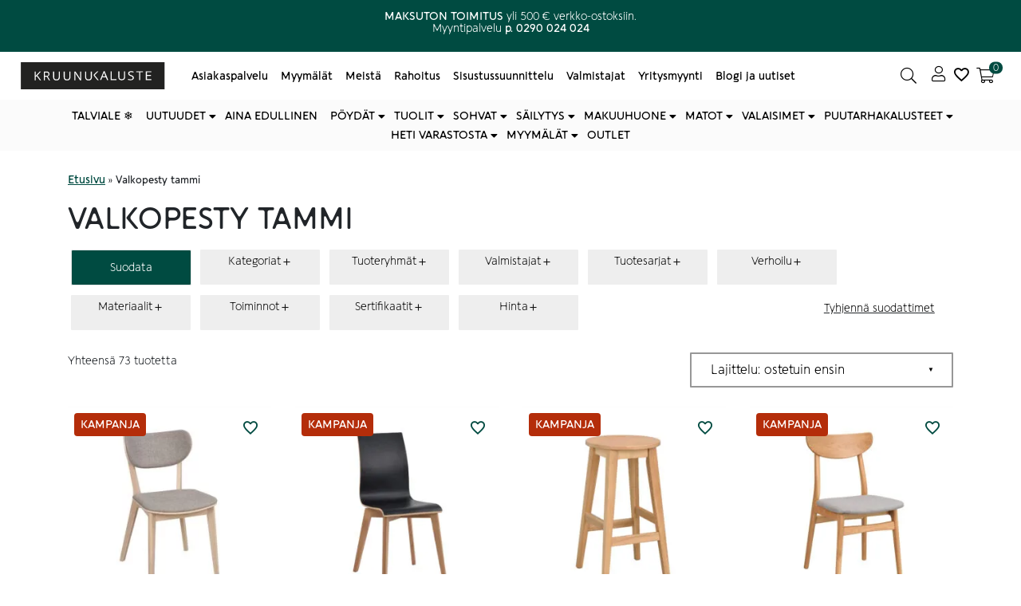

--- FILE ---
content_type: text/html; charset=UTF-8
request_url: https://kruunukaluste.fi/vari/valkopesty-tammi/
body_size: 51500
content:
<!doctype html><html lang="fi"><head><script data-no-optimize="1">var litespeed_docref=sessionStorage.getItem("litespeed_docref");litespeed_docref&&(Object.defineProperty(document,"referrer",{get:function(){return litespeed_docref}}),sessionStorage.removeItem("litespeed_docref"));</script> <meta charset="utf-8" /><meta name="viewport" content="width=device-width, initial-scale=1.0, minimum-scale=1"><meta http-equiv="X-UA-Compatible" content="IE=edge,chrome=1"><link rel="profile" href="http://gmpg.org/xfn/11" /><link rel="pingback" href="https://kruunukaluste.fi/xmlrpc.php" /><meta name='robots' content='noindex, follow' /><style>img:is([sizes="auto" i], [sizes^="auto," i]) { contain-intrinsic-size: 3000px 1500px }</style> <script data-cfasync="false" data-pagespeed-no-defer>var gtm4wp_datalayer_name = "dataLayer";
	var dataLayer = dataLayer || [];
	const gtm4wp_use_sku_instead = 0;
	const gtm4wp_currency = 'EUR';
	const gtm4wp_product_per_impression = 5;
	const gtm4wp_clear_ecommerce = false;
	const gtm4wp_datalayer_max_timeout = 2000;</script> <title>Valkopesty tammi -tuotteet - Kruunukaluste</title><meta property="og:locale" content="fi_FI" /><meta property="og:type" content="article" /><meta property="og:title" content="Valkopesty tammi -tuotteet - Kruunukaluste" /><meta property="og:url" content="https://kruunukaluste.fi/vari/valkopesty-tammi/" /><meta property="og:site_name" content="Kruunukaluste" /><meta name="twitter:card" content="summary_large_image" /> <script type="application/ld+json" class="yoast-schema-graph">{"@context":"https://schema.org","@graph":[{"@type":"CollectionPage","@id":"https://kruunukaluste.fi/vari/valkopesty-tammi/","url":"https://kruunukaluste.fi/vari/valkopesty-tammi/","name":"Valkopesty tammi -tuotteet - Kruunukaluste","isPartOf":{"@id":"https://kruunukaluste.fi/#website"},"primaryImageOfPage":{"@id":"https://kruunukaluste.fi/vari/valkopesty-tammi/#primaryimage"},"image":{"@id":"https://kruunukaluste.fi/vari/valkopesty-tammi/#primaryimage"},"thumbnailUrl":"https://cdn-fi.kruunukaluste.fi/wp-content/uploads/2021/05/rowico-kato-tuoli-valkopesty-vaaleanharmaa-verhoilu.jpg","breadcrumb":{"@id":"https://kruunukaluste.fi/vari/valkopesty-tammi/#breadcrumb"},"inLanguage":"fi"},{"@type":"ImageObject","inLanguage":"fi","@id":"https://kruunukaluste.fi/vari/valkopesty-tammi/#primaryimage","url":"https://cdn-fi.kruunukaluste.fi/wp-content/uploads/2021/05/rowico-kato-tuoli-valkopesty-vaaleanharmaa-verhoilu.jpg","contentUrl":"https://cdn-fi.kruunukaluste.fi/wp-content/uploads/2021/05/rowico-kato-tuoli-valkopesty-vaaleanharmaa-verhoilu.jpg","width":1000,"height":1000,"caption":"Rowico Kato-tuoli"},{"@type":"BreadcrumbList","@id":"https://kruunukaluste.fi/vari/valkopesty-tammi/#breadcrumb","itemListElement":[{"@type":"ListItem","position":1,"name":"Etusivu","item":"https://kruunukaluste.fi/"},{"@type":"ListItem","position":2,"name":"Valkopesty tammi"}]},{"@type":"WebSite","@id":"https://kruunukaluste.fi/#website","url":"https://kruunukaluste.fi/","name":"Kruunukaluste","description":"","publisher":{"@id":"https://kruunukaluste.fi/#organization"},"potentialAction":[{"@type":"SearchAction","target":{"@type":"EntryPoint","urlTemplate":"https://kruunukaluste.fi/?s={search_term_string}"},"query-input":{"@type":"PropertyValueSpecification","valueRequired":true,"valueName":"search_term_string"}}],"inLanguage":"fi"},{"@type":"Organization","@id":"https://kruunukaluste.fi/#organization","name":"Kruunukaluste Oy","url":"https://kruunukaluste.fi/","logo":{"@type":"ImageObject","inLanguage":"fi","@id":"https://kruunukaluste.fi/#/schema/logo/image/","url":"https://cdn-fi.kruunukaluste.fi/wp-content/uploads/2021/02/kruunukaluste_logo_desktop_menu.svg","contentUrl":"https://cdn-fi.kruunukaluste.fi/wp-content/uploads/2021/02/kruunukaluste_logo_desktop_menu.svg","width":1,"height":1,"caption":"Kruunukaluste Oy"},"image":{"@id":"https://kruunukaluste.fi/#/schema/logo/image/"},"sameAs":["https://www.facebook.com/Kruunukaluste/","https://www.instagram.com/kruunukaluste/?hl=fi","https://www.youtube.com/channel/UCKOvGbCGxYgzbXs04drnhag","https://fi.pinterest.com/kruunukaluste/"]}]}</script> <style id="litespeed-ccss">:root{--wp--preset--aspect-ratio--square:1;--wp--preset--aspect-ratio--4-3:4/3;--wp--preset--aspect-ratio--3-4:3/4;--wp--preset--aspect-ratio--3-2:3/2;--wp--preset--aspect-ratio--2-3:2/3;--wp--preset--aspect-ratio--16-9:16/9;--wp--preset--aspect-ratio--9-16:9/16;--wp--preset--color--black:#000000;--wp--preset--color--cyan-bluish-gray:#abb8c3;--wp--preset--color--white:#ffffff;--wp--preset--color--pale-pink:#f78da7;--wp--preset--color--vivid-red:#cf2e2e;--wp--preset--color--luminous-vivid-orange:#ff6900;--wp--preset--color--luminous-vivid-amber:#fcb900;--wp--preset--color--light-green-cyan:#7bdcb5;--wp--preset--color--vivid-green-cyan:#00d084;--wp--preset--color--pale-cyan-blue:#8ed1fc;--wp--preset--color--vivid-cyan-blue:#0693e3;--wp--preset--color--vivid-purple:#9b51e0;--wp--preset--gradient--vivid-cyan-blue-to-vivid-purple:linear-gradient(135deg,rgba(6,147,227,1) 0%,rgb(155,81,224) 100%);--wp--preset--gradient--light-green-cyan-to-vivid-green-cyan:linear-gradient(135deg,rgb(122,220,180) 0%,rgb(0,208,130) 100%);--wp--preset--gradient--luminous-vivid-amber-to-luminous-vivid-orange:linear-gradient(135deg,rgba(252,185,0,1) 0%,rgba(255,105,0,1) 100%);--wp--preset--gradient--luminous-vivid-orange-to-vivid-red:linear-gradient(135deg,rgba(255,105,0,1) 0%,rgb(207,46,46) 100%);--wp--preset--gradient--very-light-gray-to-cyan-bluish-gray:linear-gradient(135deg,rgb(238,238,238) 0%,rgb(169,184,195) 100%);--wp--preset--gradient--cool-to-warm-spectrum:linear-gradient(135deg,rgb(74,234,220) 0%,rgb(151,120,209) 20%,rgb(207,42,186) 40%,rgb(238,44,130) 60%,rgb(251,105,98) 80%,rgb(254,248,76) 100%);--wp--preset--gradient--blush-light-purple:linear-gradient(135deg,rgb(255,206,236) 0%,rgb(152,150,240) 100%);--wp--preset--gradient--blush-bordeaux:linear-gradient(135deg,rgb(254,205,165) 0%,rgb(254,45,45) 50%,rgb(107,0,62) 100%);--wp--preset--gradient--luminous-dusk:linear-gradient(135deg,rgb(255,203,112) 0%,rgb(199,81,192) 50%,rgb(65,88,208) 100%);--wp--preset--gradient--pale-ocean:linear-gradient(135deg,rgb(255,245,203) 0%,rgb(182,227,212) 50%,rgb(51,167,181) 100%);--wp--preset--gradient--electric-grass:linear-gradient(135deg,rgb(202,248,128) 0%,rgb(113,206,126) 100%);--wp--preset--gradient--midnight:linear-gradient(135deg,rgb(2,3,129) 0%,rgb(40,116,252) 100%);--wp--preset--font-size--small:13px;--wp--preset--font-size--medium:20px;--wp--preset--font-size--large:36px;--wp--preset--font-size--x-large:42px;--wp--preset--spacing--20:0.44rem;--wp--preset--spacing--30:0.67rem;--wp--preset--spacing--40:1rem;--wp--preset--spacing--50:1.5rem;--wp--preset--spacing--60:2.25rem;--wp--preset--spacing--70:3.38rem;--wp--preset--spacing--80:5.06rem;--wp--preset--shadow--natural:6px 6px 9px rgba(0, 0, 0, 0.2);--wp--preset--shadow--deep:12px 12px 50px rgba(0, 0, 0, 0.4);--wp--preset--shadow--sharp:6px 6px 0px rgba(0, 0, 0, 0.2);--wp--preset--shadow--outlined:6px 6px 0px -3px rgba(255, 255, 255, 1), 6px 6px rgba(0, 0, 0, 1);--wp--preset--shadow--crisp:6px 6px 0px rgba(0, 0, 0, 1)}*,*::before,*::after{box-sizing:border-box}html{font-family:sans-serif;line-height:1.15;-webkit-text-size-adjust:100%}header,main,nav{display:block}body{margin:0;font-family:-apple-system,BlinkMacSystemFont,"Segoe UI",Roboto,"Helvetica Neue",Arial,"Noto Sans",sans-serif,"Apple Color Emoji","Segoe UI Emoji","Segoe UI Symbol","Noto Color Emoji";font-size:1rem;font-display:swap;font-weight:400;line-height:1.5;color:#212529;text-align:left;background-color:#fff}h5{margin-top:0;margin-bottom:.5rem}p{margin-top:0;margin-bottom:1rem}ul{margin-top:0;margin-bottom:1rem}ul ul{margin-bottom:0}strong{font-weight:bolder}a{color:#007bff;text-decoration:none;background-color:#fff0}a:not([href]):not([tabindex]){color:inherit;text-decoration:none}img{vertical-align:middle;border-style:none}svg{overflow:hidden;vertical-align:middle}button{border-radius:0}input,button{margin:0;font-family:inherit;font-size:inherit;line-height:inherit}button,input{overflow:visible}button{text-transform:none}button,[type="button"],[type="submit"]{-webkit-appearance:button}button::-moz-focus-inner,[type="button"]::-moz-focus-inner,[type="submit"]::-moz-focus-inner{padding:0;border-style:none}::-webkit-file-upload-button{font:inherit;-webkit-appearance:button}h5{margin-bottom:.5rem;font-weight:500;line-height:1.2}h5{font-size:1.125rem}@media (max-width:767.98px){h5{font-size:1rem}}.container{width:100%;padding-right:15px;padding-left:15px;margin-right:auto;margin-left:auto}@media (min-width:576px){.container{max-width:540px}}@media (min-width:768px){.container{max-width:720px}}@media (min-width:992px){.container{max-width:960px}}@media (min-width:1200px){.container{max-width:1140px}}.container-fluid{width:100%;padding-right:15px;padding-left:15px;margin-right:auto;margin-left:auto}.row{display:flex;flex-wrap:wrap;margin-right:-15px;margin-left:-15px}.col-12,.col-md{position:relative;width:100%;padding-right:15px;padding-left:15px}.col-12{flex:0 0 100%;max-width:100%}@media (min-width:768px){.col-md{flex-basis:0%;flex-grow:1;max-width:100%}}.fade:not(.show){opacity:0}.collapse:not(.show){display:none}.dropdown{position:relative}.dropdown-menu{position:absolute;top:100%;left:0;z-index:1000;display:none;float:left;min-width:10rem;padding:.5rem 0;margin:.125rem 0 0;font-size:1rem;color:#212529;text-align:left;list-style:none;background-color:#fff;background-clip:padding-box;border:1px solid rgb(0 0 0/.15);border-radius:.25rem}.nav{display:flex;flex-wrap:wrap;padding-left:0;margin-bottom:0;list-style:none}.nav-link{display:block;padding:.5rem 1rem}.navbar{position:relative;display:flex;flex-wrap:wrap;align-items:center;justify-content:space-between;padding:.5rem 1rem}.navbar-brand{display:inline-block;padding-top:.3125rem;padding-bottom:.3125rem;margin-right:1rem;font-size:1.25rem;line-height:inherit;white-space:nowrap}.navbar-nav{display:flex;flex-direction:column;padding-left:0;margin-bottom:0;list-style:none}.navbar-nav .nav-link{padding-right:0;padding-left:0}.navbar-nav .dropdown-menu{position:static;float:none}.navbar-collapse{flex-basis:100%;flex-grow:1;align-items:center}.navbar-toggler{padding:.25rem .75rem;font-size:1.25rem;line-height:1;background-color:#fff0;border:1px solid #fff0;border-radius:.25rem}@media (min-width:992px){.navbar-expand-lg{flex-flow:row nowrap;justify-content:flex-start}.navbar-expand-lg .navbar-nav{flex-direction:row}.navbar-expand-lg .navbar-nav .dropdown-menu{position:absolute}.navbar-expand-lg .navbar-nav .nav-link{padding-right:.5rem;padding-left:.5rem}.navbar-expand-lg .navbar-collapse{display:flex!important;flex-basis:auto}.navbar-expand-lg .navbar-toggler{display:none}}.navbar-expand{flex-flow:row nowrap;justify-content:flex-start}.navbar-expand .navbar-nav{flex-direction:row}.navbar-expand .navbar-nav .nav-link{padding-right:.5rem;padding-left:.5rem}.close{float:right;font-size:1.5rem;font-weight:700;line-height:1;color:#000;text-shadow:0 1px 0#fff;opacity:.5}button.close{padding:0;background-color:#fff0;border:0;appearance:none}.modal{position:fixed;top:0;left:0;z-index:1050;display:none;width:100%;height:100%;overflow:hidden;outline:0}.modal-dialog{position:relative;width:auto;margin:.5rem}.modal.fade .modal-dialog{transform:translate(0,-50px)}.modal-content{position:relative;display:flex;flex-direction:column;width:100%;background-color:#fff;background-clip:padding-box;border:1px solid rgb(0 0 0/.2);border-radius:.3rem;outline:0}.modal-header{display:flex;align-items:flex-start;justify-content:space-between;padding:1rem 1rem;border-bottom:1px solid #dee2e6;border-top-left-radius:.3rem;border-top-right-radius:.3rem}.modal-header .close{padding:1rem 1rem;margin:-1rem -1rem -1rem auto}.modal-title{margin-bottom:0;line-height:1.5}.modal-footer{display:flex;align-items:center;justify-content:flex-end;padding:1rem;border-top:1px solid #dee2e6;border-bottom-right-radius:.3rem;border-bottom-left-radius:.3rem}@media (min-width:576px){.modal-dialog{max-width:500px;margin:1.75rem auto}}.d-none{display:none!important}.d-flex{display:flex!important}.justify-content-center{justify-content:center!important}.position-relative{position:relative!important}.sr-only{position:absolute;width:1px;height:1px;padding:0;overflow:hidden;clip:rect(0,0,0,0);white-space:nowrap;border:0}.py-2{padding-top:.5rem!important}.py-2{padding-bottom:.5rem!important}.px-3{padding-right:1rem!important}.px-3{padding-left:1rem!important}.invisible{visibility:hidden!important}.fas{-moz-osx-font-smoothing:grayscale;-webkit-font-smoothing:antialiased;display:inline-block;font-style:normal;font-variant:normal;text-rendering:auto;line-height:1}.fa-bars:before{content:""}.fa-search:before{content:""}.sr-only{border:0;clip:rect(0,0,0,0);height:1px;margin:-1px;overflow:hidden;padding:0;position:absolute;width:1px}.fas{font-family:"Font Awesome 5 Pro";font-weight:900}#menuCheckout .modal-dialog{margin:0 0 0 auto;max-width:320px;height:100%;background-color:#fff;transform:translate3d(0,0,0);-webkit-transform:translate3d(0,0,0)}@media (max-width:991.98px){#menuCheckout .modal-dialog{max-width:90%}}@media (min-width:992px){#menuCheckout .modal-dialog{max-width:600px}}#menuCheckout .modal-content{border:none}#menuCheckout .modal-content button.close{position:absolute;right:5%;top:1rem}#menuCheckout .modal-footer .button{width:100%}.w-100{width:100%}.benefit-bar p{font-size:.75rem;margin-bottom:0;height:64px}@media screen and (min-width:361px){.benefit-bar p{height:48px}}@media screen and (min-width:483px){.benefit-bar p{height:32px}}.benefits{display:-webkit-box;display:-moz-box;display:-ms-flexbox;display:-webkit-flex;display:flex;align-items:center}.benefit{flex-basis:0%;flex-grow:1;max-width:100%;position:relative;width:100%}header{position:relative}.main-menu{max-height:999px}.main-menu .fa-bars{font-size:1.5rem}.main-menu a{color:inherit}.main-menu .my-account{position:relative;padding:0 .5rem}@media (min-width:992px){.main-menu .my-account{margin-left:auto}}.main-menu button{border:none;background-color:#fff0;position:relative;color:inherit}.main-menu .icon{display:inline-block}.main-menu .icon:before{content:"";display:block;font-family:"Font Awesome 5 Pro";text-align:center;font-weight:900;font-size:1.5rem;line-height:1}@media (max-width:991.98px){.main-menu .icon{line-height:1}}@media (max-width:991.98px){.main-menu .navbar{justify-content:normal;padding:.5rem}}.navbar-toggler{padding-left:0;padding-right:1rem}.open-minicart:before{content:"";display:block;font-family:"Font Awesome 5 Pro";text-align:center;font-weight:900;font-size:1.5rem}@media (min-width:768px){.open-minicart:before{line-height:1}}@media (min-width:992px){.icon--no-text .search-button span:not(.count),.icon--no-text .my-account span:not(.count),.icon--no-text .open-minicart span:not(.count){display:none}.icon--no-text .header-cart-count{right:0}}@media (max-width:991.98px){.icon-text--mobile-no span:not(.count){display:none}.main-menu .search-button,.main-menu .open-minicart,.main-menu .my-account{line-height:1;max-width:60px;text-align:center}}.search-form-icon{display:none;opacity:0;position:fixed;z-index:10}.logo-main-menu-wrapper{display:-webkit-box;display:-moz-box;display:-ms-flexbox;display:-webkit-flex;display:flex;flex:0 0 33.33333%;max-width:33.33333%;position:relative;width:auto}@media (min-width:768px){.logo-main-menu-wrapper.search--icon{flex-basis:0%;flex-grow:1;max-width:100%}.logo-main-menu-wrapper.search--icon .navbar-brand{flex:0 0 auto;max-width:50%}}.navbar-brand{flex:0 0 auto;max-width:50%;position:relative;width:auto}@media (max-width:767.98px){.navbar-brand{flex-basis:0%;flex-grow:1;max-width:100%;margin:0 auto}}.nav-main-menu{flex-basis:0%;flex-grow:1;max-width:100%;width:100%;position:relative;padding:0}@media (max-width:991.98px){.nav-main-menu{display:none}}.nav-main-menu .navbar-nav{flex-wrap:wrap}.nav-main-menu .nav-link{display:inline}.search-button{margin-left:auto}.search-button:before{content:"";display:block;font-family:"Font Awesome 5 Pro";text-align:center;font-weight:900;font-size:1.5rem}@media (min-width:768px){.search-button:before{line-height:1}}.search-layer{position:absolute;width:100%;height:100%;left:0;top:0;background-color:rgb(12 12 12/.3);display:none;opacity:0}.searchform--input{display:flex;position:relative;border-radius:1.5rem;-webkit-border-radius:1.5rem;-moz-border-radius:1.5rem;-ms-border-radius:1.5rem;-webkit-border:1px solid;-moz-border:1px solid;-ms-border:1px solid;border:1px solid;overflow:hidden}.searchform--input input{background-color:#fff;width:100%;padding:.25rem 0 .25rem .75rem;border:0;border-top-left-radius:1.5rem;border-bottom-left-radius:1.5rem;padding-right:30px}.searchform--input button{background-color:#fff;color:#0c0c0c;width:0;margin-left:-30px;padding:0}.bottom-menu{max-height:999px}@media (max-width:991.98px){.bottom-menu .navbar{padding:0 1rem}.bottom-menu .navbar li:not(.col-md){padding:.5rem 0}}.bottom-menu .nav{margin:0 auto;justify-content:center}.bottom-menu .nav>li>a{padding:.5rem;position:relative;color:inherit}.bottom-menu .dropdown-menu{width:100%;margin:0 auto;left:0;right:0;border-radius:0;-webkit-box-shadow:0 400px 20px 390px rgb(0 0 0/.3);box-shadow:0 400px 20px 390px rgb(0 0 0/.3);border-top:0}.bottom-menu .dropdown-menu .yamm-content{padding:1rem 0;width:100%;max-width:calc(100% - 2rem);margin:0 auto}.bottom-menu .dropdown-menu .dropdown>a{margin-bottom:1rem}.bottom-menu .dropdown-menu .dropdown ul{list-style:none;padding-left:0}.bottom-menu .dropdown-menu .dropdown ul.yamm-fw{margin-top:.875rem}@media (min-width:992px){.bottom-menu ul.nav li.dropdown ul.dropdown-menu{visibility:hidden;display:block}}.woocommerce-info{position:relative;margin:0 0 2rem;padding:1rem;background-color:#f7f7f7;border-top:2px solid;list-style:none;display:-webkit-box;display:-moz-box;display:-ms-flexbox;display:-webkit-flex;display:flex;align-items:center}.woocommerce-info:before{font-family:WooCommerce;content:"";display:inline-block;margin-right:1rem}#breadcrumbs span{font-size:.8rem}::-webkit-input-placeholder{color:#999}::-moz-placeholder{color:#999}:-ms-input-placeholder{color:#999}:-moz-placeholder{color:#999}#modalMenu .modal-dialog{background-color:#fff;margin:0;height:100%;max-width:100%;transform:translate3d(0,0,0);-webkit-transform:translate3d(0,0,0)}.mobile-menu .modal-header{flex-wrap:wrap;position:relative;border:0}.mobile-menu .modal-dialog .modal-content{border:none;border-radius:0;-webkit-border-radius:0;-moz-border-radius:0;-ms-border-radius:0}.mobile-menu .modal-footer{display:block;border:0}.mobile-menu .close{margin:-.5rem auto -1rem 0;padding:1rem 0;position:relative;opacity:1}.mobile-menu .dropdown>a:after{content:"";font-family:"Font Awesome 5 Pro";font-weight:900;position:absolute;right:0;top:50%;transform:translateY(-50%)}.mobile-menu .nav{margin-left:1rem;margin-right:1rem}.mobile-menu .nav>li a{display:inline-block;width:100%;margin-bottom:0;position:relative;font-weight:700;text-transform:uppercase}.mobile-menu .nav li{padding:.5rem 0;display:inline-block;width:100%}.mobile-menu .dropdown-menu{top:0;position:absolute;opacity:1;width:100%;z-index:9;display:none;border:0}.mobile-menu .dropdown-menu .dropdown{padding:0 1rem}.mobile-menu .dropdown-menu .dropdown>a{padding:.5rem 0}.mobile-menu .yamm .dropdown-menu{right:-200%}.mobile-menu .yamm .yamm-content{padding:.5rem 1rem 1rem 1rem;background-color:#fff}.mobile-menu .yamm .yamm-content a:after{content:none}.mobile-menu .yamm .yamm-content>div>li:not(.dropdown){padding:.5rem 1rem}.mobile-menu .yamm-fw{list-style:none;padding-left:0}.yamm .dropdown{position:static}.yamm .dropdown-menu{left:auto}.yamm .yamm-content{padding:1rem}body:after{content:url(https://cdn-fi.kruunukaluste.fi/wp-content/themes/bgh-theme/assets/images/sbi-sprite.png);display:none}@media (max-width:767.98px){html{font-size:95%}}body{font-family:"Raleway",sans-serif}img{max-width:100%;height:auto}.text-center{text-align:center}.button{padding:.5rem 2rem;border:0;display:inline-block;text-align:center;text-decoration:none;vertical-align:middle;line-height:1.5;border:1px solid}@media (max-width:767.98px){.button{padding:.5rem .75rem}}.hide-menu-column>a{display:none!important}.back_to_top{position:fixed;bottom:20px;right:20px;background:rgb(0 0 0/.8);width:30px;height:30px;text-decoration:none;visibility:hidden;opacity:0;z-index:10000;border-radius:50%;-webkit-border-radius:50%}a.back_to_top{color:#fff;text-align:center;font-size:1.5em}.back_to_top svg{top:50%;left:50%;-ms-transform:translateX(-50%) translateY(-50%);transform:translateX(-50%) translateY(-50%);transform-style:preserve-3d;position:absolute;fill:#fff;margin:0;opacity:.8;font-size:19px}main{position:relative}main a{text-decoration:underline}main{margin:1.5rem 0}:root{--nmww--modal-spacing:30px;--nmww--color-overlay:rgba(40,40,40, 0.3)}@media (max-width:749px){:root{--nmww--modal-spacing:20px}}[class^="nmww-icon-"]{font-family:"nmww-icon"!important;speak:never;font-style:normal;font-weight:400;font-variant:normal;text-transform:none;line-height:1;-webkit-font-smoothing:antialiased;-moz-osx-font-smoothing:grayscale}.nmww-icon-close:before{content:""}.nmww-icon-heart-outline:before{content:""}@-webkit-keyframes nmwwSpin{0%{transform:rotate(0deg)}100%{transform:rotate(360deg)}}@keyframes nmwwSpin{0%{transform:rotate(0deg)}100%{transform:rotate(360deg)}}.nmww-panel *,.nmww-panel{-webkit-box-sizing:border-box;box-sizing:border-box}.nmww-panel *:not(.button){margin:0;padding:0}.nmww-panel{position:fixed;top:0;right:0;left:auto;z-index:10020;width:calc(100% - var(--nmww--modal-spacing));max-width:480px;height:100%;margin:0;padding:0;border:0 none;backface-visibility:hidden;transform:translateX(100%);background-color:var(--nmww--color-background)}.nmww-panel .nmww-panel-inner{height:100%}.nmww-panel .nmww-panel-contents{display:none;flex-direction:column;justify-content:space-between;height:100%;max-height:-webkit-fill-available;max-height:-moz-available;max-height:fill-available}.nmww-panel.is-loading:not(.has-items) .nmww-panel-inner:before{position:absolute;top:50%;left:50%;z-index:100;display:block;content:" ";width:28px;height:28px;margin:-.5rem -.5rem 0 0;border-width:1px;border-style:solid;border-color:var(--nmww--color-foreground) var(--nmww--color-foreground) var(--nmww--color-background) var(--nmww--color-background);border-radius:2rem;transform:translateZ(0);-webkit-animation:nmwwSpin 0.6s infinite linear;animation:nmwwSpin 0.6s infinite linear}.nmww-panel .nmww-panel-empty{display:none;flex-direction:column;height:100%;padding-top:max(80px,12vh);padding-right:var(--nmww--modal-spacing);padding-bottom:40px;padding-left:var(--nmww--modal-spacing);text-align:center}.nmww-panel .nmww-panel-header{position:relative;padding:26px var(--nmww--modal-spacing)}.nmww-panel .nmww-panel-title{display:block;font-size:18px;line-height:1.5;margin:0}.nmww-panel #nmww-panel-close{position:absolute;top:30px;right:var(--nmww--modal-spacing);z-index:10;display:flex;justify-content:center;align-items:center;font-size:20px;line-height:1;text-decoration:none}.nmww-panel #nmww-panel-items{position:relative;flex-grow:1;overflow-y:auto;-webkit-overflow-scrolling:touch;-ms-overflow-style:none;scrollbar-width:none;padding:0 var(--nmww--modal-spacing)}.nmww-panel #nmww-panel-items::-webkit-scrollbar{display:none}.nmww-panel .nmww-panel-actions{padding:30px var(--nmww--modal-spacing) 32px;border-top:1px solid var(--nmww--color-border)}.nmww-panel .nmww-panel-actions .button{display:flex;align-items:center;justify-content:center;width:100%;font-size:16px;margin:0;text-align:center}@media (max-width:1080px){.nmww-panel .nmww-panel-actions{padding-bottom:30px}}#nmww-panel-overlay{position:fixed;top:0;left:0;z-index:1001;content:"";opacity:0;visibility:hidden;width:1px;height:1px;margin:0;padding:0;transform:translateX(0);background-color:var(--nmww--color-overlay)}:root{--nmww--color-button:#247f75;--nmww--color-border:#e3e3e3;--nmww--color-buttons-font:#ffffff;--nmww--color-buttons-background:#247f75;--nmww--color-foreground:#247f75;--nmww--color-background:#ffffff}.main-menu .icon::before{font-weight:300;font-size:1.25rem}.logo-main-menu-wrapper{flex:0 0 50%;max-width:50%}.open-minicart{display:flex}.open-minicart:before{font-weight:300;font-size:1.25rem}.search-button{margin-right:5px}.search-button::before{font-weight:300;font-size:1.25rem}.header-cart-count{-webkit-box-sizing:border-box;box-sizing:border-box;align-items:center;justify-content:center;font-size:12px;font-weight:400;color:var(--nmww--color-background);min-width:15px;height:15px;padding:0 5px;white-space:nowrap;transform:translate(-7px,calc(-50%));border-radius:20px;background-color:var(--nmww--color-foreground);border:unset;line-height:1.2}@media (max-width:991.98px){.header-cart-count{top:54px;right:0rem}}@media (min-width:992px){.header-cart-count{top:57px;right:0.5rem!important}}html{scroll-behavior:smooth}.logo{width:200px;height:34px;aspect-ratio:200/34}@media (min-width:1400px){.container{margin:auto;max-width:1380px}}body,p,a{font-family:"Aquawax-Fx",sans-serif}body{height:100%;min-height:100vh;display:flex;flex-direction:column}main{min-height:100vh}h5{font-weight:550;font-family:"Aquawax-Fx",sans-serif}p,a{font-size:14px;font-family:"Aquawax-Fx",sans-serif}a{font-weight:700}@media (max-width:767.98px){h5{font-size:1rem}}button,.button{border:1px solid #fff0;border-radius:1px}header .navbar ul li a{font-weight:550}header .navbar #menu-bottom-menu>li.hide-menu-column{display:none}header .navbar #menu-bottom-menu li a{text-transform:uppercase}.benefits p{font-size:14px;min-height:2.8em}@media (max-width:767.98px){.benefits{flex-wrap:wrap;flex-direction:column}}.benefits div.benefit{padding:5px;text-align:center;line-height:1.1;min-height:min-content}.benefits div.benefit a{white-space:nowrap}.modal-footer button{border-radius:1px;border:1px solid #000;font-weight:700;font-size:14px}header .navbar-brand{z-index:1}header .searchform{z-index:200}header .searchform--input{margin-top:0rem}header .searchform--input #searchsubmit{padding-right:.5rem}header .open-minicart{z-index:1}.navbar-collapse .dropdown a{margin-right:.5rem;position:relative}.navbar-collapse .dropdown a::after{content:"";font-family:"Font Awesome 5 Pro";font-display:swap;font-weight:700;position:absolute;right:-5px;top:7px}.navbar-collapse .dropdown .dropdown-menu{width:auto;-webkit-box-shadow:0 5px 7px 1px rgb(0 0 0/.3);box-shadow:0 5px 7px 1px rgb(0 0 0/.3);right:unset;left:auto}.navbar-collapse .dropdown .dropdown-menu .yamm-content{max-width:unset}.navbar-collapse .dropdown .dropdown-menu .yamm-content .row{margin:auto 0}.navbar-collapse .dropdown .dropdown-menu .yamm-content .row li{text-align:left;padding-right:2rem;padding-left:2rem}.navbar-collapse .dropdown .dropdown-menu .yamm-content .row li ul li{padding-left:0;padding-right:0}.navbar-collapse .dropdown .dropdown-menu .yamm-content .row li ul li a{color:#000}.navbar-collapse .dropdown .dropdown-menu .yamm-content .row li ul li a::after{content:""}.navbar-collapse .dropdown .dropdown-menu .yamm-content .row li .elementy-ul{margin-top:0}#modalMenu .modal-menu-content ul li a{color:#000;font-weight:550}#modalMenu .modal-menu-content ul li a::after{color:#004B41}#modalMenu .modal-menu-content ul li ul{text-align:left}.back_to_top{right:90px!important}.nmww-wishlist-button{margin-right:0.5rem!important}.main-menu .icon::before{font-weight:300;font-size:1.25rem}.logo-main-menu-wrapper{flex:0 0 50%;max-width:50%}.open-minicart{display:flex}.open-minicart:before{font-weight:300;font-size:1.25rem}.search-button{margin-right:5px}.search-button::before{font-weight:300;font-size:1.25rem}.header-cart-count{-webkit-box-sizing:border-box;box-sizing:border-box;align-items:center;justify-content:center;font-size:12px;font-weight:400;color:var(--nmww--color-background);min-width:15px;height:15px;padding:0 5px;white-space:nowrap;transform:translate(-7px,calc(-50%));border-radius:20px;background-color:var(--nmww--color-foreground);border:unset;line-height:1.2}@media (max-width:991.98px){.header-cart-count{top:54px;right:0rem}}@media (min-width:992px){.header-cart-count{top:57px;right:0.5rem!important}}.main-menu .icon::before{font-weight:300;font-size:1.25rem}.logo-main-menu-wrapper{flex:0 0 50%;max-width:50%}.open-minicart{display:flex}.open-minicart:before{font-weight:300;font-size:1.25rem}.search-button{margin-right:5px}.search-button::before{font-weight:300;font-size:1.25rem}.header-cart-count{-webkit-box-sizing:border-box;box-sizing:border-box;align-items:center;justify-content:center;font-size:12px;font-weight:400;color:var(--nmww--color-background);min-width:15px;height:15px;padding:0 5px;white-space:nowrap;transform:translate(-7px,calc(-50%));border-radius:20px;background-color:var(--nmww--color-foreground);border:unset;line-height:1.2}@media (max-width:991.98px){.header-cart-count{top:54px;right:0rem}}@media (min-width:992px){.header-cart-count{top:57px;right:0.5rem!important}}.category-hero{position:relative}.wcpf-products-container{flex:0 0 75%;max-width:75%}@media (max-width:991.98px){.wcpf-products-container{flex:0 0 100%;max-width:100%}}.category-description{margin-bottom:1rem}.secondary-cta{background-color:#020202;color:#fff;border-color:#000}a{color:#004b41}.main-menu{background-color:#fff;color:#000}.bottom-menu{background-color:#fbfbfb;color:#000}.benefit-bar{background-color:#004b41;color:#fff}</style><style>div.issuuembed,section.cross-sells,section.upsells,section.reviews,div.store-info-wrapper,div.product div.badge{content-visibility:auto;contain-intrinsic-size:1px 1000px;}</style><script>!function(a){"use strict";var b=function(b,c,d){function e(a){return h.body?a():void setTimeout(function(){e(a)})}function f(){i.addEventListener&&i.removeEventListener("load",f),i.media=d||"all"}var g,h=a.document,i=h.createElement("link");if(c)g=c;else{var j=(h.body||h.getElementsByTagName("head")[0]).childNodes;g=j[j.length-1]}var k=h.styleSheets;i.rel="stylesheet",i.href=b,i.media="only x",e(function(){g.parentNode.insertBefore(i,c?g:g.nextSibling)});var l=function(a){for(var b=i.href,c=k.length;c--;)if(k[c].href===b)return a();setTimeout(function(){l(a)})};return i.addEventListener&&i.addEventListener("load",f),i.onloadcssdefined=l,l(f),i};"undefined"!=typeof exports?exports.loadCSS=b:a.loadCSS=b}("undefined"!=typeof global?global:this);!function(a){if(a.loadCSS){var b=loadCSS.relpreload={};if(b.support=function(){try{return a.document.createElement("link").relList.supports("preload")}catch(b){return!1}},b.poly=function(){for(var b=a.document.getElementsByTagName("link"),c=0;c<b.length;c++){var d=b[c];"preload"===d.rel&&"style"===d.getAttribute("as")&&(a.loadCSS(d.href,d,d.getAttribute("media")),d.rel=null)}},!b.support()){b.poly();var c=a.setInterval(b.poly,300);a.addEventListener&&a.addEventListener("load",function(){b.poly(),a.clearInterval(c)}),a.attachEvent&&a.attachEvent("onload",function(){a.clearInterval(c)})}}}(this);</script> <link data-optimized="1" data-asynced="1" as="style" onload="this.onload=null;this.rel='stylesheet'"  rel='preload' id='woo-conditional-shipping-blocks-style-css' href='https://cdn-fi.kruunukaluste.fi/wp-content/litespeed/css/831bcc2e9589c0920fa8e6403e0cba5a.css?ver=cba5a' type='text/css' media='all' /><link data-optimized="1" data-asynced="1" as="style" onload="this.onload=null;this.rel='stylesheet'"  rel='preload' id='woo-carrier-agents-blocks-style-css' href='https://cdn-fi.kruunukaluste.fi/wp-content/litespeed/css/940ad55c111cf47e5fc12ce37fbbf6f1.css?ver=bf6f1' type='text/css' media='all' /><style id='classic-theme-styles-inline-css' type='text/css'>/*! This file is auto-generated */
.wp-block-button__link{color:#fff;background-color:#32373c;border-radius:9999px;box-shadow:none;text-decoration:none;padding:calc(.667em + 2px) calc(1.333em + 2px);font-size:1.125em}.wp-block-file__button{background:#32373c;color:#fff;text-decoration:none}</style><style id='global-styles-inline-css' type='text/css'>:root{--wp--preset--aspect-ratio--square: 1;--wp--preset--aspect-ratio--4-3: 4/3;--wp--preset--aspect-ratio--3-4: 3/4;--wp--preset--aspect-ratio--3-2: 3/2;--wp--preset--aspect-ratio--2-3: 2/3;--wp--preset--aspect-ratio--16-9: 16/9;--wp--preset--aspect-ratio--9-16: 9/16;--wp--preset--color--black: #000000;--wp--preset--color--cyan-bluish-gray: #abb8c3;--wp--preset--color--white: #ffffff;--wp--preset--color--pale-pink: #f78da7;--wp--preset--color--vivid-red: #cf2e2e;--wp--preset--color--luminous-vivid-orange: #ff6900;--wp--preset--color--luminous-vivid-amber: #fcb900;--wp--preset--color--light-green-cyan: #7bdcb5;--wp--preset--color--vivid-green-cyan: #00d084;--wp--preset--color--pale-cyan-blue: #8ed1fc;--wp--preset--color--vivid-cyan-blue: #0693e3;--wp--preset--color--vivid-purple: #9b51e0;--wp--preset--gradient--vivid-cyan-blue-to-vivid-purple: linear-gradient(135deg,rgba(6,147,227,1) 0%,rgb(155,81,224) 100%);--wp--preset--gradient--light-green-cyan-to-vivid-green-cyan: linear-gradient(135deg,rgb(122,220,180) 0%,rgb(0,208,130) 100%);--wp--preset--gradient--luminous-vivid-amber-to-luminous-vivid-orange: linear-gradient(135deg,rgba(252,185,0,1) 0%,rgba(255,105,0,1) 100%);--wp--preset--gradient--luminous-vivid-orange-to-vivid-red: linear-gradient(135deg,rgba(255,105,0,1) 0%,rgb(207,46,46) 100%);--wp--preset--gradient--very-light-gray-to-cyan-bluish-gray: linear-gradient(135deg,rgb(238,238,238) 0%,rgb(169,184,195) 100%);--wp--preset--gradient--cool-to-warm-spectrum: linear-gradient(135deg,rgb(74,234,220) 0%,rgb(151,120,209) 20%,rgb(207,42,186) 40%,rgb(238,44,130) 60%,rgb(251,105,98) 80%,rgb(254,248,76) 100%);--wp--preset--gradient--blush-light-purple: linear-gradient(135deg,rgb(255,206,236) 0%,rgb(152,150,240) 100%);--wp--preset--gradient--blush-bordeaux: linear-gradient(135deg,rgb(254,205,165) 0%,rgb(254,45,45) 50%,rgb(107,0,62) 100%);--wp--preset--gradient--luminous-dusk: linear-gradient(135deg,rgb(255,203,112) 0%,rgb(199,81,192) 50%,rgb(65,88,208) 100%);--wp--preset--gradient--pale-ocean: linear-gradient(135deg,rgb(255,245,203) 0%,rgb(182,227,212) 50%,rgb(51,167,181) 100%);--wp--preset--gradient--electric-grass: linear-gradient(135deg,rgb(202,248,128) 0%,rgb(113,206,126) 100%);--wp--preset--gradient--midnight: linear-gradient(135deg,rgb(2,3,129) 0%,rgb(40,116,252) 100%);--wp--preset--font-size--small: 13px;--wp--preset--font-size--medium: 20px;--wp--preset--font-size--large: 36px;--wp--preset--font-size--x-large: 42px;--wp--preset--spacing--20: 0.44rem;--wp--preset--spacing--30: 0.67rem;--wp--preset--spacing--40: 1rem;--wp--preset--spacing--50: 1.5rem;--wp--preset--spacing--60: 2.25rem;--wp--preset--spacing--70: 3.38rem;--wp--preset--spacing--80: 5.06rem;--wp--preset--shadow--natural: 6px 6px 9px rgba(0, 0, 0, 0.2);--wp--preset--shadow--deep: 12px 12px 50px rgba(0, 0, 0, 0.4);--wp--preset--shadow--sharp: 6px 6px 0px rgba(0, 0, 0, 0.2);--wp--preset--shadow--outlined: 6px 6px 0px -3px rgba(255, 255, 255, 1), 6px 6px rgba(0, 0, 0, 1);--wp--preset--shadow--crisp: 6px 6px 0px rgba(0, 0, 0, 1);}:where(.is-layout-flex){gap: 0.5em;}:where(.is-layout-grid){gap: 0.5em;}body .is-layout-flex{display: flex;}.is-layout-flex{flex-wrap: wrap;align-items: center;}.is-layout-flex > :is(*, div){margin: 0;}body .is-layout-grid{display: grid;}.is-layout-grid > :is(*, div){margin: 0;}:where(.wp-block-columns.is-layout-flex){gap: 2em;}:where(.wp-block-columns.is-layout-grid){gap: 2em;}:where(.wp-block-post-template.is-layout-flex){gap: 1.25em;}:where(.wp-block-post-template.is-layout-grid){gap: 1.25em;}.has-black-color{color: var(--wp--preset--color--black) !important;}.has-cyan-bluish-gray-color{color: var(--wp--preset--color--cyan-bluish-gray) !important;}.has-white-color{color: var(--wp--preset--color--white) !important;}.has-pale-pink-color{color: var(--wp--preset--color--pale-pink) !important;}.has-vivid-red-color{color: var(--wp--preset--color--vivid-red) !important;}.has-luminous-vivid-orange-color{color: var(--wp--preset--color--luminous-vivid-orange) !important;}.has-luminous-vivid-amber-color{color: var(--wp--preset--color--luminous-vivid-amber) !important;}.has-light-green-cyan-color{color: var(--wp--preset--color--light-green-cyan) !important;}.has-vivid-green-cyan-color{color: var(--wp--preset--color--vivid-green-cyan) !important;}.has-pale-cyan-blue-color{color: var(--wp--preset--color--pale-cyan-blue) !important;}.has-vivid-cyan-blue-color{color: var(--wp--preset--color--vivid-cyan-blue) !important;}.has-vivid-purple-color{color: var(--wp--preset--color--vivid-purple) !important;}.has-black-background-color{background-color: var(--wp--preset--color--black) !important;}.has-cyan-bluish-gray-background-color{background-color: var(--wp--preset--color--cyan-bluish-gray) !important;}.has-white-background-color{background-color: var(--wp--preset--color--white) !important;}.has-pale-pink-background-color{background-color: var(--wp--preset--color--pale-pink) !important;}.has-vivid-red-background-color{background-color: var(--wp--preset--color--vivid-red) !important;}.has-luminous-vivid-orange-background-color{background-color: var(--wp--preset--color--luminous-vivid-orange) !important;}.has-luminous-vivid-amber-background-color{background-color: var(--wp--preset--color--luminous-vivid-amber) !important;}.has-light-green-cyan-background-color{background-color: var(--wp--preset--color--light-green-cyan) !important;}.has-vivid-green-cyan-background-color{background-color: var(--wp--preset--color--vivid-green-cyan) !important;}.has-pale-cyan-blue-background-color{background-color: var(--wp--preset--color--pale-cyan-blue) !important;}.has-vivid-cyan-blue-background-color{background-color: var(--wp--preset--color--vivid-cyan-blue) !important;}.has-vivid-purple-background-color{background-color: var(--wp--preset--color--vivid-purple) !important;}.has-black-border-color{border-color: var(--wp--preset--color--black) !important;}.has-cyan-bluish-gray-border-color{border-color: var(--wp--preset--color--cyan-bluish-gray) !important;}.has-white-border-color{border-color: var(--wp--preset--color--white) !important;}.has-pale-pink-border-color{border-color: var(--wp--preset--color--pale-pink) !important;}.has-vivid-red-border-color{border-color: var(--wp--preset--color--vivid-red) !important;}.has-luminous-vivid-orange-border-color{border-color: var(--wp--preset--color--luminous-vivid-orange) !important;}.has-luminous-vivid-amber-border-color{border-color: var(--wp--preset--color--luminous-vivid-amber) !important;}.has-light-green-cyan-border-color{border-color: var(--wp--preset--color--light-green-cyan) !important;}.has-vivid-green-cyan-border-color{border-color: var(--wp--preset--color--vivid-green-cyan) !important;}.has-pale-cyan-blue-border-color{border-color: var(--wp--preset--color--pale-cyan-blue) !important;}.has-vivid-cyan-blue-border-color{border-color: var(--wp--preset--color--vivid-cyan-blue) !important;}.has-vivid-purple-border-color{border-color: var(--wp--preset--color--vivid-purple) !important;}.has-vivid-cyan-blue-to-vivid-purple-gradient-background{background: var(--wp--preset--gradient--vivid-cyan-blue-to-vivid-purple) !important;}.has-light-green-cyan-to-vivid-green-cyan-gradient-background{background: var(--wp--preset--gradient--light-green-cyan-to-vivid-green-cyan) !important;}.has-luminous-vivid-amber-to-luminous-vivid-orange-gradient-background{background: var(--wp--preset--gradient--luminous-vivid-amber-to-luminous-vivid-orange) !important;}.has-luminous-vivid-orange-to-vivid-red-gradient-background{background: var(--wp--preset--gradient--luminous-vivid-orange-to-vivid-red) !important;}.has-very-light-gray-to-cyan-bluish-gray-gradient-background{background: var(--wp--preset--gradient--very-light-gray-to-cyan-bluish-gray) !important;}.has-cool-to-warm-spectrum-gradient-background{background: var(--wp--preset--gradient--cool-to-warm-spectrum) !important;}.has-blush-light-purple-gradient-background{background: var(--wp--preset--gradient--blush-light-purple) !important;}.has-blush-bordeaux-gradient-background{background: var(--wp--preset--gradient--blush-bordeaux) !important;}.has-luminous-dusk-gradient-background{background: var(--wp--preset--gradient--luminous-dusk) !important;}.has-pale-ocean-gradient-background{background: var(--wp--preset--gradient--pale-ocean) !important;}.has-electric-grass-gradient-background{background: var(--wp--preset--gradient--electric-grass) !important;}.has-midnight-gradient-background{background: var(--wp--preset--gradient--midnight) !important;}.has-small-font-size{font-size: var(--wp--preset--font-size--small) !important;}.has-medium-font-size{font-size: var(--wp--preset--font-size--medium) !important;}.has-large-font-size{font-size: var(--wp--preset--font-size--large) !important;}.has-x-large-font-size{font-size: var(--wp--preset--font-size--x-large) !important;}
:where(.wp-block-post-template.is-layout-flex){gap: 1.25em;}:where(.wp-block-post-template.is-layout-grid){gap: 1.25em;}
:where(.wp-block-columns.is-layout-flex){gap: 2em;}:where(.wp-block-columns.is-layout-grid){gap: 2em;}
:root :where(.wp-block-pullquote){font-size: 1.5em;line-height: 1.6;}</style><style id='woocommerce-inline-inline-css' type='text/css'>.woocommerce form .form-row .required { visibility: visible; }</style><link data-optimized="1" data-asynced="1" as="style" onload="this.onload=null;this.rel='stylesheet'"  rel='preload' id='woo_conditional_shipping_css-css' href='https://cdn-fi.kruunukaluste.fi/wp-content/litespeed/css/8d767e2090b135df29be7b379df7c5ba.css?ver=7c5ba' type='text/css' media='all' /><link data-optimized="1" data-asynced="1" as="style" onload="this.onload=null;this.rel='stylesheet'"  rel='preload' id='wcpf-plugin-style-css' href='https://cdn-fi.kruunukaluste.fi/wp-content/litespeed/css/edced956a180ad92d21fe0bfc874f555.css?ver=4f555' type='text/css' media='all' /><link data-optimized="1" data-asynced="1" as="style" onload="this.onload=null;this.rel='stylesheet'"  rel='preload' id='yith_wcbm_badge_style-css' href='https://cdn-fi.kruunukaluste.fi/wp-content/litespeed/css/76018ce4f996f96c3e815e12b0f62631.css?ver=62631' type='text/css' media='all' /><style id='yith_wcbm_badge_style-inline-css' type='text/css'>.yith-wcbm-badge.yith-wcbm-badge-text.yith-wcbm-badge-53276 {
				bottom: 0; right: 0; 
				
				-ms-transform: ; 
				-webkit-transform: ; 
				transform: ;
				padding: 3px 10px 3px 10px;
				background-color:#b4dcbe; border-radius: 5px 5px 5px 5px; width:30px; height:30px;
			}.yith-wcbm-badge.yith-wcbm-badge-text.yith-wcbm-badge-72641 {
				top: 0; left: 0; 
				
				-ms-transform: ; 
				-webkit-transform: ; 
				transform: ;
				padding: 3px 0px 3px 0px;
				background-color:#f98305; border-radius: 5px 5px 5px 5px; width:120px; height:30px;
			}.yith-wcbm-badge.yith-wcbm-badge-text.yith-wcbm-badge-53242 {
				top: 0; left: 0; 
				
				-ms-transform: ; 
				-webkit-transform: ; 
				transform: ;
				padding: 3px 10px 3px 10px;
				background-color:#f98305; border-radius: 5px 5px 5px 5px; width:100px; height:30px;
			}.yith-wcbm-badge.yith-wcbm-badge-text.yith-wcbm-badge-59742 {
				top: 0; left: 0; 
				
				-ms-transform: ; 
				-webkit-transform: ; 
				transform: ;
				padding: 3px 0px 3px 0px;
				background-color:#f0a541; border-radius: 5px 5px 5px 5px; width:84px; height:30px;
			}.yith-wcbm-badge.yith-wcbm-badge-text.yith-wcbm-badge-57757 {
				bottom: 0; left: 0; 
				
				-ms-transform: ; 
				-webkit-transform: ; 
				transform: ;
				padding: 3px 0px 3px 0px;
				background-color:#00ada7; border-radius: 5px 5px 5px 5px; width:100px; height:30px;
			}.yith-wcbm-badge.yith-wcbm-badge-text.yith-wcbm-badge-53168 {
				top: 0; right: 0; 
				
				-ms-transform: ; 
				-webkit-transform: ; 
				transform: ;
				padding: 3px 10px 3px 10px;
				background-color:#2470FF; border-radius: 5px 5px 5px 5px; width:100px; height:30px;
			}</style><link data-optimized="1" data-asynced="1" as="style" onload="this.onload=null;this.rel='stylesheet'"  rel='preload' id='yith-gfont-open-sans-css' href='https://cdn-fi.kruunukaluste.fi/wp-content/litespeed/css/5221f69a349fd247f989261cfafc2643.css?ver=c2643' type='text/css' media='all' /><link data-optimized="1" data-asynced="1" as="style" onload="this.onload=null;this.rel='stylesheet'"  rel='preload' id='se_styles-css' href='https://cdn-fi.kruunukaluste.fi/wp-content/litespeed/css/b996d3a4d9cb351aa49388c9fcc66d5a.css?ver=66d5a' type='text/css' media='' /><link data-optimized="1" data-asynced="1" as="style" onload="this.onload=null;this.rel='stylesheet'"  rel='preload' id='parent-style-css' href='https://cdn-fi.kruunukaluste.fi/wp-content/litespeed/css/d6e03dbf70a8957f1c3256eb90388820.css?ver=88820' type='text/css' media='all' /><link data-optimized="1" data-asynced="1" as="style" onload="this.onload=null;this.rel='stylesheet'"  rel='preload' id='bootstrap-css' href='https://cdn-fi.kruunukaluste.fi/wp-content/litespeed/css/0f3ab561328955c1165dbd6312318531.css?ver=18531' type='text/css' media='all' /><link data-optimized="1" data-asynced="1" as="style" onload="this.onload=null;this.rel='stylesheet'"  rel='preload' id='fontawesome-css' href='https://cdn-fi.kruunukaluste.fi/wp-content/litespeed/css/5d58a32e5a93b77f7db734fdfe0a96b5.css?ver=a96b5' type='text/css' media='all' /><link data-optimized="1" data-asynced="1" as="style" onload="this.onload=null;this.rel='stylesheet'"  rel='preload' id='mini-cart-css' href='https://cdn-fi.kruunukaluste.fi/wp-content/litespeed/css/db09b7a07d00957943ffadc43e2dd337.css?ver=dd337' type='text/css' media='all' /><link data-optimized="1" data-asynced="1" as="style" onload="this.onload=null;this.rel='stylesheet'"  rel='preload' id='style-css' href='https://cdn-fi.kruunukaluste.fi/wp-content/litespeed/css/e8fbd32517738861e5489e3718aaa00b.css?ver=aa00b' type='text/css' media='all' /><link data-optimized="1" data-asynced="1" as="style" onload="this.onload=null;this.rel='stylesheet'"  rel='preload' id='product-archive-css' href='https://cdn-fi.kruunukaluste.fi/wp-content/litespeed/css/f6673b10b6084f38fa74ef217f8a20e2.css?ver=a20e2' type='text/css' media='all' /><link data-optimized="1" data-asynced="1" as="style" onload="this.onload=null;this.rel='stylesheet'"  rel='preload' id='nm-woocommerce-wishlist-css' href='https://cdn-fi.kruunukaluste.fi/wp-content/litespeed/css/5b0b2a98f779d874876a4edfc828e30a.css?ver=8e30a' type='text/css' media='all' /><style id='nm-woocommerce-wishlist-inline-css' type='text/css'>:root{--nmww--color-button:#004b41;--nmww--color-border:#e3e3e3;--nmww--color-buttons-font:#ffffff;--nmww--color-buttons-background:#004b41;--nmww--color-foreground:#004b41;--nmww--color-background:#ffffff}</style><link data-optimized="1" data-asynced="1" as="style" onload="this.onload=null;this.rel='stylesheet'"  rel='preload' id='child-style-css' href='https://cdn-fi.kruunukaluste.fi/wp-content/litespeed/css/85790feb59790851d1e78ec866ad7021.css?ver=d7021' type='text/css' media='all' /><link data-optimized="1" data-asynced="1" as="style" onload="this.onload=null;this.rel='stylesheet'"  rel='preload' id='child-templates-css' href='https://cdn-fi.kruunukaluste.fi/wp-content/litespeed/css/459d6acb3a806629cb3a5d39be2e4a38.css?ver=e4a38' type='text/css' media='all' /><link data-optimized="1" data-asynced="1" as="style" onload="this.onload=null;this.rel='stylesheet'"  rel='preload' id='child-archive-css' href='https://cdn-fi.kruunukaluste.fi/wp-content/litespeed/css/ef7c9b1b278e9ef1d6969a8d7ce4b761.css?ver=4b761' type='text/css' media='all' /><style id='brand-style-inline-css' type='text/css'>.primary-bg { background-color: #ffffff; }
        .secondary-bg { background-color: #000000; }
        .tertiary-bg { background-color: #004b41; }
        .quatenary-bg { background-color: #757575; }
        .quinary-bg { background-color: #eeeeee; }
        .senary-bg { background-color: #f0ebe1; }
        .primary-font { color: #000000; }
        .secondary-font { color: #ffffff; }
        .tertiary-font { color: #004b41; }
        .primary-cta { background-color: #004b41; color: #ffffff; border-color: #004b41; }
        .primary-cta:hover { background-color: #000000; color: #ffffff; border-color: #000000; }
        .secondary-cta { background-color: #020202; color: #ffffff; border-color: #000000;}
        .secondary-cta:hover { background-color: #ffffff; color: #020202; border-color: #020202;}
        .tertiary-cta { background-color: #b9dcf5; color: #0a0a0a; border-color: #b9dcf5;}
        .tertiary-cta:hover { background-color: #020202; color: #ffffff; border-color: #000000;}
        .star-rating, .stars a { color: #f0a541; }
        .woocommerce-Price-amount { color: #000000; }
        .price del .woocommerce-Price-amount, .price del, del .woocommerce-Price-amount { color: #939393; text-decoration: line-through; }
        .price ins .woocommerce-Price-amount, ins .woocommerce-Price-amount { color: #b42d0a; }
        a { color: #004b41; }
        .top-menu { background-color: #ffffff; color: #000000;  }
        .main-menu { background-color: #ffffff; color: #000000; }
        .bottom-menu { background-color: #fbfbfb; color: #000000; }
        footer#footer-top { background-color: #fbfbfb; color: #000000; }
        footer#footer-bottom { background-color: #fbfbfb; color: #000000; }
        .benefit-bar { background-color: #004b41; color: #ffffff; }</style> <script type="text/javascript" src="https://code.jquery.com/jquery-3.7.1.min.js?ver=3.7.1" id="jquery-js"></script> <script type="text/javascript" id="product_mods_script-js-extra">/*  */
var mgAjax = {"ajaxurl":"https:\/\/kruunukaluste.fi\/wp-admin\/admin-ajax.php"};
/*  */</script> <script data-optimized="1" type="text/javascript" src="https://cdn-fi.kruunukaluste.fi/wp-content/litespeed/js/4cd15523d3718d34183fd6b790cc60ee.js?ver=c60ee" id="product_mods_script-js"></script> <script data-optimized="1" type="text/javascript" src="https://cdn-fi.kruunukaluste.fi/wp-content/litespeed/js/c38f3f20f13336ccbbbca164130d936f.js?ver=d936f" id="wc-jquery-blockui-js" data-wp-strategy="defer"></script> <script type="text/javascript" id="wc-add-to-cart-js-extra">/*  */
var wc_add_to_cart_params = {"ajax_url":"\/wp-admin\/admin-ajax.php","wc_ajax_url":"\/?wc-ajax=%%endpoint%%","i18n_view_cart":"N\u00e4yt\u00e4 ostoskori","cart_url":"https:\/\/kruunukaluste.fi\/ostoskori\/","is_cart":"","cart_redirect_after_add":"no"};
/*  */</script> <script data-optimized="1" type="text/javascript" src="https://cdn-fi.kruunukaluste.fi/wp-content/litespeed/js/28d7c0f268d9573db6d9b11cc7dd9e4e.js?ver=d9e4e" id="wc-add-to-cart-js" data-wp-strategy="defer"></script> <script data-optimized="1" type="text/javascript" src="https://cdn-fi.kruunukaluste.fi/wp-content/litespeed/js/6c53e40acd558da6564df3db940f2d79.js?ver=f2d79" id="wc-js-cookie-js" defer="defer" data-wp-strategy="defer"></script> <script type="text/javascript" id="woocommerce-js-extra">/*  */
var woocommerce_params = {"ajax_url":"\/wp-admin\/admin-ajax.php","wc_ajax_url":"\/?wc-ajax=%%endpoint%%","i18n_password_show":"N\u00e4yt\u00e4 salasana","i18n_password_hide":"Piilota salasana"};
/*  */</script> <script data-optimized="1" type="text/javascript" src="https://cdn-fi.kruunukaluste.fi/wp-content/litespeed/js/afe3ace8578df15f862a2043cab2a475.js?ver=2a475" id="woocommerce-js" defer="defer" data-wp-strategy="defer"></script> <script type="text/javascript" id="woo-conditional-shipping-js-js-extra">/*  */
var conditional_shipping_settings = {"trigger_fields":[]};
/*  */</script> <script data-optimized="1" type="text/javascript" src="https://cdn-fi.kruunukaluste.fi/wp-content/litespeed/js/e0ee7ed0bf4906a2bc22611b5a7192e8.js?ver=192e8" id="woo-conditional-shipping-js-js"></script> <script data-optimized="1" type="text/javascript" src="https://cdn-fi.kruunukaluste.fi/wp-content/litespeed/js/42a9d3c0291193e71b6227d6d448051e.js?ver=8051e" id="jquery-ui-core-js"></script> <script data-optimized="1" type="text/javascript" src="https://cdn-fi.kruunukaluste.fi/wp-content/litespeed/js/6fae772aa75894edfe0fbefd20108988.js?ver=08988" id="jquery-ui-mouse-js"></script> <script data-optimized="1" type="text/javascript" src="https://cdn-fi.kruunukaluste.fi/wp-content/litespeed/js/5ed37b98e6a4089b7c5caf3c2958596e.js?ver=8596e" id="jquery-ui-slider-js"></script> <script data-optimized="1" type="text/javascript" src="https://cdn-fi.kruunukaluste.fi/wp-content/litespeed/js/ac15dadfe073fef53564b78276c2476a.js?ver=2476a" id="wcpf-plugin-vendor-script-js"></script> <script data-optimized="1" type="text/javascript" src="https://cdn-fi.kruunukaluste.fi/wp-content/litespeed/js/cfbfea9c38e46b12f025270711c716f0.js?ver=716f0" id="underscore-js"></script> <script type="text/javascript" id="wp-util-js-extra">/*  */
var _wpUtilSettings = {"ajax":{"url":"\/wp-admin\/admin-ajax.php"}};
/*  */</script> <script data-optimized="1" type="text/javascript" src="https://cdn-fi.kruunukaluste.fi/wp-content/litespeed/js/030250e185474c12767985fbf2381d5c.js?ver=81d5c" id="wp-util-js"></script> <script data-optimized="1" type="text/javascript" src="https://cdn-fi.kruunukaluste.fi/wp-content/litespeed/js/79d47ea0bc9226d0bfadef26223f76d0.js?ver=f76d0" id="wc-accounting-js"></script> <script type="text/javascript" id="wcpf-plugin-script-js-extra">/*  */
var WCPFData = {"registerEntities":{"Project":{"id":"Project","class":"WooCommerce_Product_Filter_Plugin\\Entity","post_type":"wcpf_project","label":"Project","default_options":{"urlNavigation":"query","filteringStarts":"auto","urlNavigationOptions":[],"useComponents":["pagination","sorting","results-count","page-title","breadcrumb"],"paginationAjax":true,"sortingAjax":true,"productsContainerSelector":".products","paginationSelector":".woocommerce-pagination","resultCountSelector":".woocommerce-result-count","sortingSelector":".woocommerce-ordering","pageTitleSelector":".woocommerce-products-header__title","breadcrumbSelector":".woocommerce-breadcrumb","multipleContainersForProducts":true},"is_grouped":true,"editor_component_class":"WooCommerce_Product_Filter_Plugin\\Project\\Editor_Component","filter_component_class":"WooCommerce_Product_Filter_Plugin\\Project\\Filter_Component","variations":false},"BoxListField":{"id":"BoxListField","class":"WooCommerce_Product_Filter_Plugin\\Entity","post_type":"wcpf_item","label":"Box List","default_options":{"itemsSource":"attribute","itemsDisplay":"all","queryType":"or","itemsDisplayHierarchical":true,"displayHierarchicalCollapsed":false,"displayTitle":true,"displayToggleContent":true,"defaultToggleState":"show","cssClass":"","actionForEmptyOptions":"hide","displayProductCount":true,"productCountPolicy":"for-option-only","multiSelect":true,"boxSize":"45px"},"is_grouped":false,"editor_component_class":"WooCommerce_Product_Filter_Plugin\\Field\\Box_list\\Editor_Component","filter_component_class":"WooCommerce_Product_Filter_Plugin\\Field\\Box_List\\Filter_Component","variations":true},"CheckBoxListField":{"id":"CheckBoxListField","class":"WooCommerce_Product_Filter_Plugin\\Entity","post_type":"wcpf_item","label":"Checkbox","default_options":{"itemsSource":"attribute","itemsDisplay":"all","queryType":"or","itemsDisplayHierarchical":true,"displayHierarchicalCollapsed":false,"displayTitle":true,"displayToggleContent":true,"defaultToggleState":"show","cssClass":"","actionForEmptyOptions":"hide","displayProductCount":true,"productCountPolicy":"for-option-only","seeMoreOptionsBy":"scrollbar","heightOfVisibleContent":12},"is_grouped":false,"editor_component_class":"WooCommerce_Product_Filter_Plugin\\Field\\Check_Box_List\\Editor_Component","filter_component_class":"WooCommerce_Product_Filter_Plugin\\Field\\Check_Box_List\\Filter_Component","variations":true},"DropDownListField":{"id":"DropDownListField","class":"WooCommerce_Product_Filter_Plugin\\Entity","post_type":"wcpf_item","label":"Drop Down","default_options":{"itemsSource":"attribute","itemsDisplay":"all","queryType":"or","itemsDisplayHierarchical":true,"displayHierarchicalCollapsed":false,"displayTitle":true,"displayToggleContent":true,"defaultToggleState":"show","cssClass":"","actionForEmptyOptions":"hide","displayProductCount":true,"productCountPolicy":"for-option-only","titleItemReset":"Show all"},"is_grouped":false,"editor_component_class":"WooCommerce_Product_Filter_Plugin\\Field\\Drop_Down_List\\Editor_Component","filter_component_class":"WooCommerce_Product_Filter_Plugin\\Field\\Drop_Down_List\\Filter_Component","variations":true},"ButtonField":{"id":"ButtonField","class":"WooCommerce_Product_Filter_Plugin\\Entity","post_type":"wcpf_item","label":"Button","default_options":{"cssClass":"","action":"reset"},"is_grouped":false,"editor_component_class":"WooCommerce_Product_Filter_Plugin\\Field\\Button\\Editor_Component","filter_component_class":"WooCommerce_Product_Filter_Plugin\\Field\\Button\\Filter_Component","variations":true},"ColorListField":{"id":"ColorListField","class":"WooCommerce_Product_Filter_Plugin\\Entity","post_type":"wcpf_item","label":"Colors","default_options":{"itemsSource":"attribute","itemsDisplay":"all","queryType":"or","itemsDisplayHierarchical":true,"displayHierarchicalCollapsed":false,"displayTitle":true,"displayToggleContent":true,"defaultToggleState":"show","cssClass":"","actionForEmptyOptions":"hide","displayProductCount":true,"productCountPolicy":"for-option-only","optionKey":"colors"},"is_grouped":false,"editor_component_class":"WooCommerce_Product_Filter_Plugin\\Field\\Color_List\\Editor_Component","filter_component_class":"WooCommerce_Product_Filter_Plugin\\Field\\Color_List\\Filter_Component","variations":true},"RadioListField":{"id":"RadioListField","class":"WooCommerce_Product_Filter_Plugin\\Entity","post_type":"wcpf_item","label":"Radio","default_options":{"itemsSource":"attribute","itemsDisplay":"all","queryType":"or","itemsDisplayHierarchical":true,"displayHierarchicalCollapsed":false,"displayTitle":true,"displayToggleContent":true,"defaultToggleState":"show","cssClass":"","actionForEmptyOptions":"hide","displayProductCount":true,"productCountPolicy":"for-option-only","titleItemReset":"Show all","seeMoreOptionsBy":"scrollbar","heightOfVisibleContent":12},"is_grouped":false,"editor_component_class":"WooCommerce_Product_Filter_Plugin\\Field\\Radio_List\\Editor_Component","filter_component_class":"WooCommerce_Product_Filter_Plugin\\Field\\Radio_List\\Filter_Component","variations":true},"TextListField":{"id":"TextListField","class":"WooCommerce_Product_Filter_Plugin\\Entity","post_type":"wcpf_item","label":"Text List","default_options":{"itemsSource":"attribute","itemsDisplay":"all","queryType":"or","itemsDisplayHierarchical":true,"displayHierarchicalCollapsed":false,"displayTitle":true,"displayToggleContent":true,"defaultToggleState":"show","cssClass":"","actionForEmptyOptions":"hide","displayProductCount":true,"productCountPolicy":"for-option-only","multiSelect":true,"useInlineStyle":false},"is_grouped":false,"editor_component_class":"WooCommerce_Product_Filter_Plugin\\Field\\Text_List\\Editor_Component","filter_component_class":"WooCommerce_Product_Filter_Plugin\\Field\\Text_List\\Filter_Component","variations":true},"PriceSliderField":{"id":"PriceSliderField","class":"WooCommerce_Product_Filter_Plugin\\Entity","post_type":"wcpf_item","label":"Price slider","default_options":{"minPriceOptionKey":"min-price","maxPriceOptionKey":"max-price","optionKey":"price","optionKeyFormat":"dash","cssClass":"","displayMinMaxInput":true,"displayTitle":true,"displayToggleContent":true,"defaultToggleState":"show","displayPriceLabel":true},"is_grouped":false,"editor_component_class":"WooCommerce_Product_Filter_Plugin\\Field\\Price_Slider\\Editor_Component","filter_component_class":"WooCommerce_Product_Filter_Plugin\\Field\\Price_Slider\\Filter_Component","variations":false},"SimpleBoxLayout":{"id":"SimpleBoxLayout","class":"WooCommerce_Product_Filter_Plugin\\Entity","post_type":"wcpf_item","label":"Simple Box","default_options":{"displayToggleContent":true,"defaultToggleState":"show","cssClass":""},"is_grouped":true,"editor_component_class":"WooCommerce_Product_Filter_Plugin\\Layout\\Simple_Box\\Editor_Component","filter_component_class":"WooCommerce_Product_Filter_Plugin\\Layout\\Simple_Box\\Filter_Component","variations":false},"ColumnsLayout":{"id":"ColumnsLayout","class":"WooCommerce_Product_Filter_Plugin\\Entity","post_type":"wcpf_item","label":"Columns","default_options":{"columns":[{"entities":[],"options":{"width":"50%"}}]},"is_grouped":true,"editor_component_class":"WooCommerce_Product_Filter_Plugin\\Layout\\Columns\\Editor_Component","filter_component_class":"WooCommerce_Product_Filter_Plugin\\Layout\\Columns\\Filter_Component","variations":false}},"messages":{"selectNoMatchesFound":"No matches found"},"selectors":{"productsContainer":".products","paginationContainer":".woocommerce-pagination","resultCount":".woocommerce-result-count","sorting":".woocommerce-ordering","pageTitle":".woocommerce-products-header__title","breadcrumb":".woocommerce-breadcrumb"},"pageUrl":"https:\/\/kruunukaluste.fi\/vari\/valkopesty-tammi\/","isPaged":"","scriptAfterProductsUpdate":"","scrollTop":"no","priceFormat":{"currencyFormatNumDecimals":0,"currencyFormatSymbol":"&euro;","currencyFormatDecimalSep":",","currencyFormatThousandSep":" ","currencyFormat":"%v&nbsp;%s"}};
/*  */</script> <script data-optimized="1" type="text/javascript" src="https://cdn-fi.kruunukaluste.fi/wp-content/litespeed/js/cc65bc612b16f6fb1cce868af11cf343.js?ver=cf343" id="wcpf-plugin-script-js"></script> <script type="text/javascript" id="child-custom-js-extra">/*  */
var fixed_nav = {"top":"1","main":"1","bottom":"1","mobile":"yes"};
/*  */</script> <script data-optimized="1" type="text/javascript" src="https://cdn-fi.kruunukaluste.fi/wp-content/litespeed/js/dc8d775b10ba1fe4766f8f5bd1d63fb6.js?ver=63fb6" id="child-custom-js"></script> <script data-optimized="1" type="text/javascript" src="https://cdn-fi.kruunukaluste.fi/wp-content/litespeed/js/e30f27d78de8c0251a63db39cead7c0a.js?ver=d7c0a" id="child-search-js"></script> <script data-optimized="1" type="text/javascript" src="https://cdn-fi.kruunukaluste.fi/wp-content/litespeed/js/3274a62c725b4bb0f9e9c5af6be52b7d.js?ver=52b7d" id="child-product-js"></script> <script type="text/javascript" id="wc-cart-fragments-js-extra">/*  */
var wc_cart_fragments_params = {"ajax_url":"\/wp-admin\/admin-ajax.php","wc_ajax_url":"\/?wc-ajax=%%endpoint%%","cart_hash_key":"wc_cart_hash_b7f2c3a5919a7497d9a88f9c5e52f1b1","fragment_name":"wc_fragments_b7f2c3a5919a7497d9a88f9c5e52f1b1","request_timeout":"5000"};
/*  */</script> <script data-optimized="1" type="text/javascript" src="https://cdn-fi.kruunukaluste.fi/wp-content/litespeed/js/bc8c3f07a0493a457540164dcd20825c.js?ver=0825c" id="wc-cart-fragments-js" defer="defer" data-wp-strategy="defer"></script> <script data-optimized="1" type="text/javascript" src="https://cdn-fi.kruunukaluste.fi/wp-content/litespeed/js/c76052d075f093d5c4c7fb9b8e61d69a.js?ver=1d69a" id="mobile-menu-js"></script> <script data-optimized="1" type="text/javascript" src="https://cdn-fi.kruunukaluste.fi/wp-content/litespeed/js/3afb4585fbc94c56a2389757c4a9fd89.js?ver=9fd89" id="bootstrap_bundle-js"></script> <script data-optimized="1" type="text/javascript" src="https://cdn-fi.kruunukaluste.fi/wp-content/litespeed/js/3d6aa289007e79f4821b2d1e99009253.js?ver=09253" id="open-modal-js"></script> <script data-optimized="1" type="text/javascript" src="https://cdn-fi.kruunukaluste.fi/wp-content/litespeed/js/82a619eaad9f207a9f509d88c16e7e26.js?ver=e7e26" id="wc-archive-js"></script> <script type="text/javascript" id="nm-woocommerce-wishlist-js-extra">/*  */
var nmww_data = {"addLocaleSuffix":"0","nonce":"88bd62530f","cookie_expires":"30","login_require":"0","login_url":"https:\/\/kruunukaluste.fi\/oma-tili\/","show_menu_count":"1","single_product_id":"0","single_product_gallery_button":"0","button_title_add":"Lis\u00e4\u00e4 suosikiksi","button_title_remove":"Poista suosikkilistalta","button_icon_class":"nmww-icon-heart-outline","panel_open_when_adding":"1","share_base_url":"https:\/\/kruunukaluste.fi\/suosikit\/?nmwshare="};
/*  */</script> <script type="text/javascript" src="https://cdn-fi.kruunukaluste.fi/wp-content/plugins/nm-woocommerce-wishlist/assets/js/nm-woocommerce-wishlist.js" id="nm-woocommerce-wishlist-js"></script> 
 <script data-cfasync="false" data-pagespeed-no-defer type="text/javascript">var dataLayer_content = {"visitorLoginState":"logged-out","visitorType":"visitor-logged-out","pagePostType":"product","pagePostType2":"tax-product","pageCategory":[],"customerTotalOrders":0,"customerTotalOrderValue":0,"customerFirstName":"","customerLastName":"","customerBillingFirstName":"","customerBillingLastName":"","customerBillingCompany":"","customerBillingAddress1":"","customerBillingAddress2":"","customerBillingCity":"","customerBillingState":"","customerBillingPostcode":"","customerBillingCountry":"","customerBillingEmail":"","customerBillingEmailHash":"","customerBillingPhone":"","customerShippingFirstName":"","customerShippingLastName":"","customerShippingCompany":"","customerShippingAddress1":"","customerShippingAddress2":"","customerShippingCity":"","customerShippingState":"","customerShippingPostcode":"","customerShippingCountry":"","cartContent":{"totals":{"applied_coupons":[],"discount_total":0,"subtotal":0,"total":0},"items":[]}};
	dataLayer.push( dataLayer_content );</script> <script data-cfasync="false" data-pagespeed-no-defer type="text/javascript">(function(w,d,s,l,i){w[l]=w[l]||[];w[l].push({'gtm.start':
new Date().getTime(),event:'gtm.js'});var f=d.getElementsByTagName(s)[0],
j=d.createElement(s),dl=l!='dataLayer'?'&l='+l:'';j.async=true;j.src=
'//sst.kruunukaluste.fi/kdymtosw.js?id='+i+dl;f.parentNode.insertBefore(j,f);
})(window,document,'script','dataLayer','GTM-PRV4WS6');</script> <style>.quantity input::-webkit-outer-spin-button,
    .quantity input::-webkit-inner-spin-button {
        display: none;
        margin: 0;
    }
    .quantity input.qty {
        appearance: textfield;
        -webkit-appearance: none;
        -moz-appearance: textfield;
    }</style> <script type="application/ld+json">{
            "@context": "https://schema.org/",
            "@graph":[
                                {
                        "@type": "Product",
                        "name": "Rowico Kato-tuoli",
                        "image": [
                            "https://cdn-fi.kruunukaluste.fi/wp-content/uploads/2021/05/rowico-kato-tuoli-valkopesty-vaaleanharmaa-verhoilu.jpg"
                        ],
                        "description": "Tuolia myydään kahden kappaleen erissä á 199,- / 2 kpl 398,- Kato-tuoli on tilaustuote.",
                        "sku": "203KATOPT",
                        "brand": {
                            "@type": "Brand",
                            "name": "Rowico Home"
                        },
                                                "offers": {
                            "url": "https://kruunukaluste.fi/tuote/rowico-kato-tuoli/",
                            "priceCurrency": "EUR",
                                                                "@type": "Offer",
                                    "price": "159.00",
                                    "priceValidUntil": "2027-12-31",
                                                            "availability": "BackOrder"
                        }
                    },
                                                            {
                        "@type": "Product",
                        "name": "Rowico Gracy-tuoli",
                        "image": [
                            "https://cdn-fi.kruunukaluste.fi/wp-content/uploads/2021/05/203GRACYPT-rowico-gracy-tuoli-musta-korkeapainelaminaatti-istuin-tammijalat.jpg"
                        ],
                        "description": "Tuolia myydään kahden kappaleen erissä. alk. á 139,-/2 kpl 278,-. Rowico Gracy-tuoli on tilaustuote.",
                        "sku": "203GRACYPT",
                        "brand": {
                            "@type": "Brand",
                            "name": "Rowico Home"
                        },
                                                "offers": {
                            "url": "https://kruunukaluste.fi/tuote/rowico-gracy-tuoli/",
                            "priceCurrency": "EUR",
                                                                "@type": "AggregateOffer",
                                    "lowPrice": "111.00",
                                    "highPrice": "119.00",
                                    "offerCount": "12",
                                                            "availability": "BackOrder"
                        }
                    },
                                                            {
                        "@type": "Product",
                        "name": "Rowico Austin-baarijakkara",
                        "image": [
                            "https://cdn-fi.kruunukaluste.fi/wp-content/uploads/2021/07/203AUSTIN-rowico-austin-baarijakkara-lakattu-tammi.jpg"
                        ],
                        "description": "Tuolia myydään kahden kappaleen erissä á 159,- / 2 kpl 318,- Austin-jakkara on tilaustuote.",
                        "sku": "203AUSTIN",
                        "brand": {
                            "@type": "Brand",
                            "name": "Rowico Home"
                        },
                                                "offers": {
                            "url": "https://kruunukaluste.fi/tuote/rowico-austin-baarijakkara/",
                            "priceCurrency": "EUR",
                                                                "@type": "Offer",
                                    "price": "135.00",
                                    "priceValidUntil": "2027-12-31",
                                                            "availability": "BackOrder"
                        }
                    },
                                                            {
                        "@type": "Product",
                        "name": "Rowico Rodham-tuoli",
                        "image": [
                            "https://cdn-fi.kruunukaluste.fi/wp-content/uploads/2021/08/203RODHAM-rowico-rodham-tuoli-tammi-harmaa-verhoilu.jpg"
                        ],
                        "description": "Tuolia myydään kahden kappaleen erissä á 189,- / 2 kpl 378,- Rodham-tuoli on tilaustuote.",
                        "sku": "203RODHAM",
                        "brand": {
                            "@type": "Brand",
                            "name": "Rowico Home"
                        },
                                                "offers": {
                            "url": "https://kruunukaluste.fi/tuote/rowico-rodham-tuoli/",
                            "priceCurrency": "EUR",
                                                                "@type": "Offer",
                                    "price": "151.00",
                                    "priceValidUntil": "2027-12-31",
                                                            "availability": "BackOrder"
                        }
                    },
                                                            {
                        "@type": "Product",
                        "name": "Rowico Filippa-ruokapöytä, jatkettava",
                        "image": [
                            "https://cdn-fi.kruunukaluste.fi/wp-content/uploads/2021/05/203FILIPPARP-rowico-filippa-ruokapoyta-140-cm-oljytty-tammi.jpg"
                        ],
                        "description": "Rowicon monipuolinen jatkettava Filippa-ruokapöytä tarjoaa aina istumapaikan jokaiselle, sillä pöytä on saatavissa useassa eri koossa ja värissä. Ruokapöytä on tilaustuote. &nbsp;",
                        "sku": "203FILIPPARP",
                        "brand": {
                            "@type": "Brand",
                            "name": "Rowico Home"
                        },
                                                "offers": {
                            "url": "https://kruunukaluste.fi/tuote/rowico-filippa-ruokapoyta/",
                            "priceCurrency": "EUR",
                                                                "@type": "AggregateOffer",
                                    "lowPrice": "639.00",
                                    "highPrice": "719.00",
                                    "offerCount": "6",
                                                            "availability": "BackOrder"
                        }
                    },
                                                            {
                        "@type": "Product",
                        "name": "Rowico Confetti-naulakko",
                        "image": [
                            "https://cdn-fi.kruunukaluste.fi/wp-content/uploads/2021/05/203CONFETTINAULAKKO-rowico-confetti-naulakko-musta.jpg"
                        ],
                        "description": "Rowicon Confetti-naulakko on saatavissa useissa väreissä. Naulakon korkeus on 178 cm. Naulakko on tilaustuote.",
                        "sku": "203CONFETTINAULAKKO",
                        "brand": {
                            "@type": "Brand",
                            "name": "Rowico Home"
                        },
                                                "offers": {
                            "url": "https://kruunukaluste.fi/tuote/rowico-confetti-naulakko/",
                            "priceCurrency": "EUR",
                                                                "@type": "Offer",
                                    "price": "63.00",
                                    "priceValidUntil": "2027-12-31",
                                                            "availability": "BackOrder"
                        }
                    },
                                                            {
                        "@type": "Product",
                        "name": "Rowico Fred-ruokapöytä, suorakaide",
                        "image": [
                            "https://cdn-fi.kruunukaluste.fi/wp-content/uploads/2021/05/203FREDRP-rowico-fred-ruokapoyta-pieni-170-cm-valkopesty-tammi.jpg"
                        ],
                        "description": "Rowicon Fred-ruokapöytä on tyylikäs ja huoliteltu yhdistelmä uutta ja vanhaa. FSC-sertifioidusta massiivitammesta valmistettu pöytä on saatavilla kahdessa koossa ja kahdessa värissä. &nbsp;",
                        "sku": "203FREDRP",
                        "brand": {
                            "@type": "Brand",
                            "name": "Rowico Home"
                        },
                                                "offers": {
                            "url": "https://kruunukaluste.fi/tuote/rowico-fred-ruokapoyta/",
                            "priceCurrency": "EUR",
                                                                "@type": "AggregateOffer",
                                    "lowPrice": "1039.00",
                                    "highPrice": "1199.00",
                                    "offerCount": "4",
                                                            "availability": "BackOrder"
                        }
                    },
                                                            {
                        "@type": "Product",
                        "name": "Rowico Filippa-ruokapöydän jatkopala",
                        "image": [
                            "https://cdn-fi.kruunukaluste.fi/wp-content/uploads/2021/05/203FILIPPAJATKO-rowico-filippa-ruokapoydan-jatkopala-oljytty-tammi.jpg"
                        ],
                        "description": "Rowicon Filippa-ruokapöydän jatkopala tuo lisätilaa suurelle seurueelle. Jatkopala on tilaustuote. &nbsp;",
                        "sku": "203FILIPPARPJATKO",
                        "brand": {
                            "@type": "Brand",
                            "name": "Rowico Home"
                        },
                                                "offers": {
                            "url": "https://kruunukaluste.fi/tuote/rowico-filippa-ruokapoydan-jatkopala/",
                            "priceCurrency": "EUR",
                                                                "@type": "Offer",
                                    "price": "167.00",
                                    "priceValidUntil": "2027-12-31",
                                                            "availability": "BackOrder"
                        }
                    },
                                                            {
                        "@type": "Product",
                        "name": "Rowico Filippa-senkki",
                        "image": [
                            "https://cdn-fi.kruunukaluste.fi/wp-content/uploads/2021/05/rowico-filippa-senkki-tammi-150-cm.jpg"
                        ],
                        "description": "Rowicon siroa ja kevyttä Filippa-senkkiä on saatavissa kahdessa eri leveydessä. Filippa-senkki on tilaustuote. &nbsp;",
                        "sku": "203FILIPPAASK",
                        "brand": {
                            "@type": "Brand",
                            "name": "Rowico Home"
                        },
                                                "offers": {
                            "url": "https://kruunukaluste.fi/tuote/rowico-filippa-senkki/",
                            "priceCurrency": "EUR",
                                                                "@type": "AggregateOffer",
                                    "lowPrice": "799.00",
                                    "highPrice": "919.00",
                                    "offerCount": "6",
                                                            "availability": "BackOrder"
                        }
                    },
                                                            {
                        "@type": "Product",
                        "name": "Rowico Brooklyn-pöydän jatkopala",
                        "image": [
                            "https://cdn-fi.kruunukaluste.fi/wp-content/uploads/2021/05/Rowico_Brooklyn-ruokapöytä_jatkopala_valkopesty-tammi.jpg"
                        ],
                        "description": "Rowicon Brooklyn-pöydän jatkopala on saatavilla kolmessa värissä joko ruskeana, tammisena tai valkopestynä. Jatkopala on tilaustuote. &nbsp;",
                        "sku": "203BROOKLYNRPJATKO",
                        "brand": {
                            "@type": "Brand",
                            "name": "Rowico Home"
                        },
                                                "offers": {
                            "url": "https://kruunukaluste.fi/tuote/rowico-brooklyn-poydan-jatkopala/",
                            "priceCurrency": "EUR",
                                                                "@type": "Offer",
                                    "price": "183.00",
                                    "priceValidUntil": "2027-12-31",
                                                            "availability": "BackOrder"
                        }
                    },
                                                            {
                        "@type": "Product",
                        "name": "Rowico Filippa-ruokapöytä, pyöreä",
                        "image": [
                            "https://cdn-fi.kruunukaluste.fi/wp-content/uploads/2022/08/203FILIPPARPP-rowico-pyorea-filippa-ruokapoyta-valkopesty-oljytty-tammi-etu.jpg"
                        ],
                        "description": "Rowicon kaunis pyöreä Filippa-ruokapöytä on valmistettu massiivipuusta, joka on liitetty yhteen sormiliitoksin. Filippa-sarjaan sisältyy useita eri pöytäkokoja sekä muun muassa säilytyskalusteita. Pöytä on tilaustuote. &nbsp;",
                        "sku": "203FILIPPARPP",
                        "brand": {
                            "@type": "Brand",
                            "name": "Rowico Home"
                        },
                                                "offers": {
                            "url": "https://kruunukaluste.fi/tuote/rowico-filippa-ruokapoyta-pyorea/",
                            "priceCurrency": "EUR",
                                                                "@type": "Offer",
                                    "price": "1039.00",
                                    "priceValidUntil": "2027-12-31",
                                                            "availability": "BackOrder"
                        }
                    },
                                                            {
                        "@type": "Product",
                        "name": "Rowico Yumi-senkki",
                        "image": [
                            "https://cdn-fi.kruunukaluste.fi/wp-content/uploads/2021/05/Rowico-Yumi-kaappi_valkopesty-tammi-1.jpg"
                        ],
                        "description": "Rowicon retrohenkiseen Yumi-sarjaan kuuluva tammesta valmistettu senkki on saatavissa joko luonnollisen tammen sävyisenä tai valkopestynä. Senkki on tilaustuote.",
                        "sku": "20352497",
                        "brand": {
                            "@type": "Brand",
                            "name": "Rowico Home"
                        },
                                                "offers": {
                            "url": "https://kruunukaluste.fi/tuote/rowico-yumi-senkki/",
                            "priceCurrency": "EUR",
                                                            "@type": "Offer",
                                "price": "903", 
                                "priceValidUntil": "2026-02-02",
                                                        "availability": "BackOrder"
                        }
                    },
                                                            {
                        "@type": "Product",
                        "name": "Rowico Filippa-ruokapöydän lisäkappale",
                        "image": [
                            "https://cdn-fi.kruunukaluste.fi/wp-content/uploads/2021/05/203FILIPPARPLISA-rowico-pyorean-filippa-poydan-lisakappale-valkopesty-tammi.jpg"
                        ],
                        "description": "Rowicon pyöreään tai ovaalin muotoiseen Filippa-ruokapöytään sopiva lisäpala. Filippa-ruokapöydän lisäkappale on tilaustuote. &nbsp;",
                        "sku": "203FILIPPARPLISÄ",
                        "brand": {
                            "@type": "Brand",
                            "name": "Rowico Home"
                        },
                                                "offers": {
                            "url": "https://kruunukaluste.fi/tuote/rowico-filippa-ruokapoydan-lisakappale/",
                            "priceCurrency": "EUR",
                                                                "@type": "AggregateOffer",
                                    "lowPrice": "167.00",
                                    "highPrice": "175.00",
                                    "offerCount": "5",
                                                            "availability": "BackOrder"
                        }
                    },
                                                            {
                        "@type": "Product",
                        "name": "Rowico Yumi-tv-taso",
                        "image": [
                            "https://cdn-fi.kruunukaluste.fi/wp-content/uploads/2021/05/Rowico-Yumi-tv-taso_tammi.jpg"
                        ],
                        "description": "Rowicon retrohenkiseen Yumi-sarjaan kuuluvan tv-tason laatikoissa ja kaapeissa on pehmentävä sulkumekanismi. Kokotamminen tv-taso on saatavilla kahdessa värissä. Yumi tv-taso on tilaustuote.",
                        "sku": "203YUMISTV",
                        "brand": {
                            "@type": "Brand",
                            "name": "Rowico Home"
                        },
                                                "offers": {
                            "url": "https://kruunukaluste.fi/tuote/rowico-yumi-tv-taso/",
                            "priceCurrency": "EUR",
                                                                "@type": "Offer",
                                    "price": "695.00",
                                    "priceValidUntil": "2027-12-31",
                                                            "availability": "BackOrder"
                        }
                    },
                                                            {
                        "@type": "Product",
                        "name": "Rowico Brooklyn-ruokapöytä, U-jalat",
                        "image": [
                            "https://cdn-fi.kruunukaluste.fi/wp-content/uploads/2021/05/rowico-brooklyn-poyta-170cm_u-metalli-jalka-tammi_.jpg"
                        ],
                        "description": "Rowicon tamminen Brooklyn-ruokapöytä ihastuttaa muuntautumiskyvyllään: pöytä sopii osaksi yhtälailla niin modernia kuin maalaismaisen rustiikkista sisustusta. Pöytä on tilaustuote. &nbsp;",
                        "sku": "203BROOKLYNRPU",
                        "brand": {
                            "@type": "Brand",
                            "name": "Rowico Home"
                        },
                                                "offers": {
                            "url": "https://kruunukaluste.fi/tuote/rowico-brooklyn-ruokapoyta-u-jalat/",
                            "priceCurrency": "EUR",
                                                                "@type": "AggregateOffer",
                                    "lowPrice": "903.00",
                                    "highPrice": "983.00",
                                    "offerCount": "6",
                                                            "availability": "BackOrder"
                        }
                    },
                                                            {
                        "@type": "Product",
                        "name": "Rowico Hillmond-penkki",
                        "image": [
                            "https://cdn-fi.kruunukaluste.fi/wp-content/uploads/2023/09/203HILLMOND-rowico-hillmond-penkki-valkopesty-tammi-beige-verhoilu.jpg"
                        ],
                        "description": "Rowicon Hillmond-penkki on kaunis istuimellinen eteisen penkki, jossa on kaksi säilytyslaatikkoa. Penkki on tilaustuote.",
                        "sku": "203121052",
                        "brand": {
                            "@type": "Brand",
                            "name": "Rowico Home"
                        },
                                                "offers": {
                            "url": "https://kruunukaluste.fi/tuote/rowico-hillmond-penkki/",
                            "priceCurrency": "EUR",
                                                            "@type": "Offer",
                                "price": "327", 
                                "priceValidUntil": "2026-02-02",
                                                        "availability": "BackOrder"
                        }
                    },
                                                            {
                        "@type": "Product",
                        "name": "Rowico Yumi-sohvapöytä",
                        "image": [
                            "https://cdn-fi.kruunukaluste.fi/wp-content/uploads/2021/05/203YUMISOP-rowico-yumi-sohvapoyta-pyorea-ruskea-tammiviilu.jpg"
                        ],
                        "description": "Rowicon Yumi-sarja on tunnettu retrohenkisistä ja funktionalistisista vaikutteista. Yumi-sohvapöytä on saatavilla kahdessa koossa joko ovaalina tai pyöreänä. Värivaihtoehtoja on neljä. Pöytä on tilaustuote.",
                        "sku": "203YUMISOP",
                        "brand": {
                            "@type": "Brand",
                            "name": "Rowico Home"
                        },
                                                "offers": {
                            "url": "https://kruunukaluste.fi/tuote/rowico-yumi-sohvapoyta/",
                            "priceCurrency": "EUR",
                                                                "@type": "AggregateOffer",
                                    "lowPrice": "247.00",
                                    "highPrice": "287.00",
                                    "offerCount": "4",
                                                            "availability": "BackOrder"
                        }
                    },
                                                            {
                        "@type": "Product",
                        "name": "Rowico Filippa-kaappi",
                        "image": [
                            "https://cdn-fi.kruunukaluste.fi/wp-content/uploads/2021/05/203FILIPPAHK-rowico-filippa-vitriini-valkopesty-tammi-etu.jpg"
                        ],
                        "description": "Rowicon siro Filippa-kaappi sopii keittiöön sekä olohuoneseen. Kaappi on valmistettu vaalean sävyisestä tammesta. Kaappi on tilaustuote.",
                        "sku": "203113787",
                        "brand": {
                            "@type": "Brand",
                            "name": "Rowico Home"
                        },
                                                "offers": {
                            "url": "https://kruunukaluste.fi/tuote/rowico-filippa-vitriini/",
                            "priceCurrency": "EUR",
                                                            "@type": "Offer",
                                "price": "1015", 
                                "priceValidUntil": "2026-02-02",
                                                        "availability": "BackOrder"
                        }
                    },
                                                            {
                        "@type": "Product",
                        "name": "Rowico Filippa-ruokapöytä, ovaali",
                        "image": [
                            "https://cdn-fi.kruunukaluste.fi/wp-content/uploads/2021/04/203FILIPPARPO-rowico-filippa-ruokapoyta-ovaali-valkopesty-tammi-sivu.jpg"
                        ],
                        "description": "Rowicon kaunis Filippa-pöytä on valmistettu massiivipuusta, joka on liitetty yhteen sormiliitoksin. Tutustu klassisiin Filippa-sarjan huonekaluihin. Pöytä on tilaustuote. &nbsp;",
                        "sku": "203FILIPPARPO",
                        "brand": {
                            "@type": "Brand",
                            "name": "Rowico Home"
                        },
                                                "offers": {
                            "url": "https://kruunukaluste.fi/tuote/rowico-filippa-ruokapoyta-ovaali/",
                            "priceCurrency": "EUR",
                                                                "@type": "Offer",
                                    "price": "1039.00",
                                    "priceValidUntil": "2027-12-31",
                                                            "availability": "BackOrder"
                        }
                    },
                                                            {
                        "@type": "Product",
                        "name": "Rowico Fred-ruokapöytä, pyöreä",
                        "image": [
                            "https://cdn-fi.kruunukaluste.fi/wp-content/uploads/2021/05/Rowico_Fred-ruokapöytä_160cm_valkopesty_2.jpg"
                        ],
                        "description": "Rowicon pyöreä Fred-ruokapöytä on noussut ikisuosikiksi. Pöytä on saatavilla myös suorakaiteen muotoisena. Massiivitammisessa pöydässä on mustat metallijalat. Pöytä on tilaustuote. &nbsp;",
                        "sku": "203FREDRPPYÖREÄ",
                        "brand": {
                            "@type": "Brand",
                            "name": "Rowico Home"
                        },
                                                    "aggregateRating": {
                                "@type": "AggregateRating",
                                "ratingValue": "4.00",
                                "reviewCount": "1"
                            },
                                                            "review": [
                                                                        {
                                        "@type": "Review",
                                        "author": {
                                            "@type": "Person",
                                            "name": "Hanna"
                                        },
                                        "name": "Hanna",
                                        "reviewRating": {
                                            "@type": "Rating",
                                            "ratingValue": "4",
                                            "worstRating": "1",
                                            "bestRating": "5"
                                        }
                                    }                                ],
                                                    "offers": {
                            "url": "https://kruunukaluste.fi/tuote/rowico-fred-ruokapoyta-pyorea/",
                            "priceCurrency": "EUR",
                                                                "@type": "Offer",
                                    "price": "1199.00",
                                    "priceValidUntil": "2027-12-31",
                                                            "availability": "BackOrder"
                        }
                    },
                                                            {
                        "@type": "Product",
                        "name": "Rowico Filippa-tuoli",
                        "image": [
                            "https://cdn-fi.kruunukaluste.fi/wp-content/uploads/2021/05/203FILIPPAPT-rowico-filippa-tuoli-oljytty-tammi-harmaa-istuin.jpg"
                        ],
                        "description": "Tuolia myydään kahden kappaleen erissä á 249,- / 2 kpl 498,- Filippa-tuoli on tilaustuote. &nbsp;",
                        "sku": "203FILIPPAPT",
                        "brand": {
                            "@type": "Brand",
                            "name": "Rowico Home"
                        },
                                                "offers": {
                            "url": "https://kruunukaluste.fi/tuote/rowico-filippa-tuoli/",
                            "priceCurrency": "EUR",
                                                                "@type": "Offer",
                                    "price": "199.00",
                                    "priceValidUntil": "2027-12-31",
                                                            "availability": "BackOrder"
                        }
                    },
                                                            {
                        "@type": "Product",
                        "name": "Rowico Markham-ruokapöydän jatkopala",
                        "image": [
                            "https://cdn-fi.kruunukaluste.fi/wp-content/uploads/2024/03/203MARKHAMJ-rowico-markham-ruokapoydan-jatkopala-valkopesty-tammi.jpg"
                        ],
                        "description": "Markham-ruokapöydän jatkopala tuo pöydälle helposti lisäpituutta. Saatavissa kaksi väriä. Jatkopala on tilaustuote. &nbsp;",
                        "sku": "203MARKHAMJ",
                        "brand": {
                            "@type": "Brand",
                            "name": "Rowico Home"
                        },
                                                "offers": {
                            "url": "https://kruunukaluste.fi/tuote/rowico-markham-ruokapoydan-jatkopala-fsc-tammi/",
                            "priceCurrency": "EUR",
                                                                "@type": "Offer",
                                    "price": "159.00",
                                    "priceValidUntil": "2027-12-31",
                                                            "availability": "BackOrder"
                        }
                    },
                                                            {
                        "@type": "Product",
                        "name": "Skovby #131-työpöytä",
                        "image": [
                            "https://cdn-fi.kruunukaluste.fi/wp-content/uploads/2022/01/skovby-sm-131-kirjoituspoyta-pahkina-musta-laminaatti.jpg"
                        ],
                        "description": "Skovbyn #131-työpöytä on upea yhdistelmä klassista ja modernia! Tilattavissa useissa eri väreissä. Työpöytä on tilaustuote.",
                        "sku": "193SM131KP",
                        "brand": {
                            "@type": "Brand",
                            "name": "Skovby"
                        },
                                                "offers": {
                            "url": "https://kruunukaluste.fi/tuote/skovby-131-tyopoyta/",
                            "priceCurrency": "EUR",
                                                                "@type": "AggregateOffer",
                                    "lowPrice": "731.00",
                                    "highPrice": "1041.00",
                                    "offerCount": "7",
                                                            "availability": "BackOrder"
                        }
                    },
                                                            {
                        "@type": "Product",
                        "name": "Rowico Brooklyn-vitriini",
                        "image": [
                            "https://cdn-fi.kruunukaluste.fi/wp-content/uploads/2021/05/203BROOKLYNHK-rowico-brooklyn-vitriini-tammi.jpg"
                        ],
                        "description": "Selkeyttä ja tyylikkyyttä vaativalle sopii Rowicon tamminen Brooklyn-vitriini. Vitriini on valmistettu eri sävyihin käsitellystä, FSC-sertifioidusta massiivitammesta. Valitse itsellesi sopiva väri! Vitriini on tilaustuote. &nbsp;",
                        "sku": "203BROOKLYNHK",
                        "brand": {
                            "@type": "Brand",
                            "name": "Rowico Home"
                        },
                                                "offers": {
                            "url": "https://kruunukaluste.fi/tuote/rowico-brooklyn-vitriini/",
                            "priceCurrency": "EUR",
                                                                "@type": "Offer",
                                    "price": "1319.00",
                                    "priceValidUntil": "2027-12-31",
                                                            "availability": "BackOrder"
                        }
                    }                                ] 
        }</script> <noscript><style>.woocommerce-product-gallery{ opacity: 1 !important; }</style></noscript><link rel="icon" href="https://cdn-fi.kruunukaluste.fi/wp-content/uploads/2021/02/kruunukaluste_favicon_96x96.png" sizes="32x32" /><link rel="icon" href="https://cdn-fi.kruunukaluste.fi/wp-content/uploads/2021/02/kruunukaluste_favicon_96x96.png" sizes="192x192" /><link rel="apple-touch-icon" href="https://cdn-fi.kruunukaluste.fi/wp-content/uploads/2021/02/kruunukaluste_favicon_96x96.png" /><meta name="msapplication-TileImage" content="https://cdn-fi.kruunukaluste.fi/wp-content/uploads/2021/02/kruunukaluste_favicon_96x96.png" /></head><body class="archive tax-pa_vari term-valkopesty-tammi term-401 wp-theme-bgh-theme wp-child-theme-bgh-theme-child theme-bgh-theme woocommerce woocommerce-page woocommerce-no-js nmww-buttons-visible yith-wcbm-theme-bgh-theme" ><nav id="topBar" class="py-2 container-fluid benefit-bar d-flex justify-content-center"><div class="benefits"><div class="benefit text-center"><p><strong>MAKSUTON TOIMITUS</strong> yli 500 € verkko-ostoksiin. <br><span>Myyntipalvelu  <a href="tel:+358290024024" style="color:white">p. 0290 024 024</a></span></p></div></div></nav><header><div id="mainMenu" class="main-menu"><nav class="navbar navbar-expand-lg icon--no-text icon-text--mobile-no">
<button class="navbar-toggler" type="button" data-toggle="modal" data-target="#modalMenu" aria-controls="modalMenu" aria-expanded="false" aria-label="Toggle navigation">
<i class="fas fa-bars"></i>
</button><div class="logo-main-menu-wrapper search--icon">
<a class="navbar-brand" href="https://kruunukaluste.fi">
<img width="1" height="1" src="https://cdn-fi.kruunukaluste.fi/wp-content/uploads/2023/03/kruunukaluste-logo.svg" class="logo" alt="Kruunukaluste Logo" id="logo" data-no-lazy="1" decoding="async" />                                                                                                                        </a><nav id="mainMenu" class="navbar navbar-expand nav-main-menu"><ul id="menu-main-menu" class="navbar-nav"><li class="menu-asiakaspalvelu nav-item"><a href="https://kruunukaluste.fi/asiakaspalvelu/" class="nav-link">Asiakaspalvelu</a></li><li class="menu-myymalat nav-item"><a href="https://kruunukaluste.fi/kruunukaluste-myymalat/" class="nav-link">Myymälät</a></li><li class="menu-meista nav-item"><a href="https://kruunukaluste.fi/yritys/" class="nav-link">Meistä</a></li><li class="menu-rahoitus nav-item"><a href="https://kruunukaluste.fi/rahoitus/" class="nav-link">Rahoitus</a></li><li class="menu-sisustussuunnittelu nav-item"><a href="https://kruunukaluste.fi/sisustussuunnittelu/" class="nav-link">Sisustussuunnittelu</a></li><li class="menu-valmistajat nav-item"><a href="https://kruunukaluste.fi/valmistajat/" class="nav-link">Valmistajat</a></li><li class="menu-yritysmyynti nav-item"><a href="https://kruunukaluste.fi/palvelut-yrityksille-kruunukaluste/" class="nav-link">Yritysmyynti</a></li><li class="menu-blogi-ja-uutiset nav-item"><a href="https://kruunukaluste.fi/ajankohtaista/" class="nav-link">Blogi ja uutiset</a></li></ul></nav></div><div class="search-form-icon" id="searchForm"><form role="search" method="get" id="searchform" class="searchform" action="https://kruunukaluste.fi/"><div class="searchform--input">
<input type="text"  name="s" id="s" placeholder="Haku">
<button type="submit" id="searchsubmit" value="Haku"><i class="fas fa-search"></i></button></div></form></div>
<button title="Etsi" class="search-button desktop-icon mobile-icon-visible" type="button"><span>Haku</span></button><div class="my-account not-logged-in my-account--menu">
<a href="https://kruunukaluste.fi/oma-tili/" class="icon"><span>Kirjaudu sisään</span></a></div>
<a title="Suosikkilista" href="/suosikit" class="nmww-wishlist-button"><i class="nmww-icon-heart-outline" style="font-size:1.4rem"></i></a>
<a title="Ostoskori" class="open-minicart" type="button" data-toggle="modal" data-target="#menuCheckout">
<span>Ostoskori</span>
<span class="header-cart-count">0</span>
</a></nav></div><div id="bottomMenu" class="bottom-menu"><nav class="navbar navbar-expand-lg navbar-light container-fluid"><div id="bootstrap-navbar-mega" class="collapse navbar-collapse"><ul id="menu-bottom-menu" class="nav navbar-nav yamm"><li class="%e2%9d%84%ef%b8%8f menu-talviale-%e2%9d%84%ef%b8%8f"><a href="https://kruunukaluste.fi/talviale/">Talviale ❄️</a></li><li class="dropdown menu-uutuudet"><a href="https://kruunukaluste.fi/kauppa/uutuudet/">Uutuudet</a><ul class="dropdown-menu"><div class="yamm-content"><div class="row"><li class="hide-menu-column dropdown col-md menu-sarake1"><a href="#">SARAKE1</a><ul class="elementy-ul yamm-fw"><li class="menu-uutuudet-matot"><a href="https://kruunukaluste.fi/kauppa/uutuudet/uutuudet-matot/">Uutuudet &#8211; matot</a></li><li class="menu-uutuudet-nojatuolit"><a href="https://kruunukaluste.fi/kauppa/uutuudet/uutuudet-nojatuolit/">Uutuudet &#8211; nojatuolit</a></li><li class="menu-uutuudet-puutarhakalusteet"><a href="https://kruunukaluste.fi/kauppa/uutuudet/uutuudet-puutarhakalusteet/">Uutuudet &#8211; puutarhakalusteet</a></li><li class="menu-uutuudet-poydat"><a href="https://kruunukaluste.fi/kauppa/uutuudet/uutuudet-poydat/">Uutuudet &#8211; pöydät</a></li><li class="menu-uutuudet-sisustus"><a href="https://kruunukaluste.fi/kauppa/uutuudet/uutuudet-sisustus/">Uutuudet &#8211; sisustus</a></li><li class="menu-uutuudet-sohvat"><a href="https://kruunukaluste.fi/kauppa/uutuudet/uutuudet-sohvat/">Uutuudet &#8211; sohvat</a></li><li class="menu-uutuudet-sailytys"><a href="https://kruunukaluste.fi/kauppa/uutuudet/uutuudet-sailytys/">Uutuudet &#8211; säilytys</a></li><li class="menu-uutuudet-sangyt"><a href="https://kruunukaluste.fi/kauppa/uutuudet/uutuudet-sangyt/">Uutuudet &#8211; sängyt</a></li><li class="menu-uutuudet-tuolit"><a href="https://kruunukaluste.fi/kauppa/uutuudet/uutuudet-tuolit/">Uutuudet &#8211; tuolit</a></li><li class="menu-uutuudet-valaisimet"><a href="https://kruunukaluste.fi/kauppa/uutuudet/uutuudet-valaisimet/">Uutuudet &#8211; valaisimet</a></li><li class="menu-kaikki-uutuudet"><a href="https://kruunukaluste.fi/kauppa/uutuudet/">Kaikki uutuudet</a></li></ul></li></div></div></ul></li><li class="menu-aina-edullinen"><a href="https://kruunukaluste.fi/kauppa/aina-edullinen/">Aina edullinen</a></li><li class="dropdown menu-poydat"><a href="https://kruunukaluste.fi/kauppa/poydat/">Pöydät</a><ul class="dropdown-menu"><div class="yamm-content"><div class="row"><li class="hide-menu-column dropdown col-md menu-"><a href="#">&#8211;</a><ul class="elementy-ul yamm-fw"><li class="menu-ruokapoydat"><a href="https://kruunukaluste.fi/kauppa/poydat/ruokapoydat-ja-lankkupoydat/">Ruokapöydät</a></li><li class="menu-pyoreat-poydat"><a href="https://kruunukaluste.fi/kauppa/poydat/pyoreat-poydat/">Pyöreät pöydät</a></li><li class="menu-jatkettavat-poydat"><a href="https://kruunukaluste.fi/kauppa/poydat/jatkettavat-poydat/">Jatkettavat pöydät</a></li><li class="menu-ruokapoydan-jatkopalat"><a href="https://kruunukaluste.fi/kauppa/poydat/ruokapoydan-jatkopala/">Ruokapöydän jatkopalat</a></li><li class="menu-ruokailuryhmat"><a href="https://kruunukaluste.fi/kauppa/poydat/ruokailuryhmat/">Ruokailuryhmät</a></li><li class="menu-baaripoydat"><a href="https://kruunukaluste.fi/kauppa/poydat/baaripoydat/">Baaripöydät</a></li><li class="menu-tyopoydat"><a href="https://kruunukaluste.fi/kauppa/poydat/tyopoydat/">Työpöydät</a></li><li class="menu-sahkopoydat"><a href="https://kruunukaluste.fi/kauppa/poydat/sahkopoydat/">Sähköpöydät</a></li><li class="menu-tietokonepoydat"><a href="https://kruunukaluste.fi/kauppa/poydat/tietokonepoydat/">Tietokonepöydät</a></li><li class="menu-kirjoituspoydat"><a href="https://kruunukaluste.fi/kauppa/poydat/kirjoituspoydat/">Kirjoituspöydät</a></li><li class="menu-sivupoydat-ja-konsolipoydat"><a href="https://kruunukaluste.fi/kauppa/poydat/sivupoydat-ja-konsolipoydat/">Sivupöydät ja konsolipöydät</a></li><li class="menu-sohvapoydat"><a href="https://kruunukaluste.fi/kauppa/poydat/sohvapoydat/">Sohvapöydät</a></li><li class="menu-kaikki-poydat"><a href="https://kruunukaluste.fi/kauppa/poydat/">Kaikki pöydät</a></li></ul></li></div></div></ul></li><li class="dropdown menu-tuolit"><a href="https://kruunukaluste.fi/kauppa/tuolit/">Tuolit</a><ul class="dropdown-menu"><div class="yamm-content"><div class="row"><li class="hide-menu-column dropdown col-md menu-sarake-1"><a href="#">SARAKE 1</a><ul class="elementy-ul yamm-fw"><li class="menu-ruokapoydan-tuolit"><a href="https://kruunukaluste.fi/kauppa/tuolit/ruokapoydan-tuolit/">Ruokapöydän tuolit</a></li><li class="menu-baarituolit-ja-baarijakkarat"><a href="https://kruunukaluste.fi/kauppa/tuolit/baarituolit-ja-baarijakkarat/">Baarituolit ja baarijakkarat</a></li><li class="menu-rahit-jakkarat-ja-penkit"><a href="https://kruunukaluste.fi/kauppa/tuolit/rahit-jakkarat-ja-penkit/">Rahit, jakkarat ja penkit</a></li><li class="menu-nojatuolit"><a href="https://kruunukaluste.fi/kauppa/tuolit/nojatuolit/">Nojatuolit</a></li><li class="menu-lepotuolit"><a href="https://kruunukaluste.fi/kauppa/tuolit/lepotuolit/">Lepotuolit</a></li><li class="menu-mekanismituolit"><a href="https://kruunukaluste.fi/kauppa/tuolit/mekanismituolit/">Mekanismituolit</a></li><li class="menu-tyotuolit-ja-satulatuolit"><a href="https://kruunukaluste.fi/kauppa/tuolit/tyotuolit-ja-satulatuolit/">Työtuolit ja satulatuolit</a></li><li class="menu-pyorivat-ja-kaantyvat-tuolit"><a href="https://kruunukaluste.fi/kauppa/tuolit/pyorivat-ja-kaantyvat-tuolit/">Pyörivät ja kääntyvät tuolit</a></li><li class="menu-kaikki-tuolit"><a href="https://kruunukaluste.fi/kauppa/tuolit/">Kaikki tuolit</a></li></ul></li></div></div></ul></li><li class="dropdown menu-sohvat"><a href="https://kruunukaluste.fi/kauppa/sohvat/">Sohvat</a><ul class="dropdown-menu"><div class="yamm-content"><div class="row"><li class="text-center hide-menu-column dropdown col-md menu-sarake-1"><a href="#">SARAKE 1</a><ul class="elementy-ul yamm-fw"><li class="menu-2-istuttavat-sohvat"><a href="https://kruunukaluste.fi/kauppa/sohvat/2-istuttavat-sohvat/">2-istuttavat sohvat</a></li><li class="menu-3-istuttavat-sohvat"><a href="https://kruunukaluste.fi/kauppa/sohvat/3-istuttavat-sohvat/">3-istuttavat sohvat</a></li><li class="menu-kulmasohvat"><a href="https://kruunukaluste.fi/kauppa/sohvat/kulmasohvat/">Kulmasohvat</a></li><li class="menu-divaanisohvat"><a href="https://kruunukaluste.fi/kauppa/sohvat/divaanisohvat/">Divaanisohvat</a></li><li class="menu-mekanismisohvat"><a href="https://kruunukaluste.fi/kauppa/sohvat/mekanismisohvat/">Mekanismisohvat</a></li><li class="menu-moduulisohvat"><a href="https://kruunukaluste.fi/kauppa/sohvat/moduulisohvat/">Moduulisohvat</a></li><li class="menu-nahkasohvat"><a href="https://kruunukaluste.fi/kauppa/sohvat/nahkasohvat/">Nahkasohvat</a></li><li class="menu-vuodesohvat"><a href="https://kruunukaluste.fi/kauppa/sohvat/vuodesohvat/">Vuodesohvat</a></li><li class="menu-vuodetuolit"><a href="https://kruunukaluste.fi/kauppa/vuodetuolit/">Vuodetuolit</a></li><li class="menu-kaikki-sohvat"><a href="/kauppa/sohvat/">Kaikki sohvat</a></li></ul></li></div></div></ul></li><li class="dropdown menu-sailytys"><a href="https://kruunukaluste.fi/kauppa/sailytys/">Säilytys</a><ul class="dropdown-menu"><div class="yamm-content"><div class="row"><li class="text-center hide-menu-column dropdown col-md menu-sarake-1"><a href="#">SARAKE 1</a><ul class="elementy-ul yamm-fw"><li class="menu-tv-tasot"><a href="https://kruunukaluste.fi/kauppa/sailytys/tv-tasot/">Tv-tasot</a></li><li class="menu-senkit"><a href="https://kruunukaluste.fi/kauppa/sailytys/senkit/">Senkit</a></li><li class="menu-lipastot"><a href="https://kruunukaluste.fi/kauppa/sailytys/lipastot/">Lipastot</a></li><li class="menu-kaapit"><a href="https://kruunukaluste.fi/kauppa/sailytys/kaapit/">Kaapit</a></li><li class="menu-hyllyt-ja-vitriinit"><a href="https://kruunukaluste.fi/kauppa/sailytys/hyllyt-ja-vitriinit/">Hyllyt ja vitriinit</a></li><li class="menu-kirjahyllyt"><a href="https://kruunukaluste.fi/kauppa/sailytys/kirjahyllyt/">Kirjahyllyt</a></li><li class="menu-vitriinit"><a href="https://kruunukaluste.fi/kauppa/sailytys/vitriinit/">Vitriinit</a></li><li class="menu-hyllytarvikkeet"><a href="https://kruunukaluste.fi/kauppa/sailytys/hyllytarvikkeet/">Hyllytarvikkeet</a></li><li class="menu-naulakot"><a href="https://kruunukaluste.fi/kauppa/sailytys/naulakot/">Naulakot</a></li><li class="menu-kaikki-sailytyskalusteet"><a href="https://kruunukaluste.fi/kauppa/sailytys/">Kaikki säilytyskalusteet</a></li></ul></li></div></div></ul></li><li class="dropdown menu-makuuhuone"><a href="https://kruunukaluste.fi/kauppa/sangyt-patjat-ja-peitot/">Makuuhuone</a><ul class="dropdown-menu"><div class="yamm-content"><div class="row"><li class="text-center hide-menu-column dropdown col-md menu-sarake-1"><a href="#">SARAKE 1</a><ul class="elementy-ul yamm-fw"><li class="menu-runkopatjat"><a href="https://kruunukaluste.fi/kauppa/sangyt-patjat-ja-peitot/runkopatjat/">Runkopatjat</a></li><li class="menu-jenkkisangyt"><a href="https://kruunukaluste.fi/kauppa/sangyt-patjat-ja-peitot/jenkkisangyt/">Jenkkisängyt</a></li><li class="menu-kerrossangyt-ja-parvisangyt"><a href="https://kruunukaluste.fi/kauppa/sangyt-patjat-ja-peitot/kerrossangyt-ja-parvisangyt/">Kerrossängyt ja parvisängyt</a></li><li class="menu-moottorisangyt"><a href="https://kruunukaluste.fi/kauppa/sangyt-patjat-ja-peitot/moottorisangyt/">Moottorisängyt</a></li><li class="menu-parisangyt"><a href="https://kruunukaluste.fi/kauppa/sangyt-patjat-ja-peitot/parisangyt/">Parisängyt</a></li><li class="menu-petauspatjat"><a href="https://kruunukaluste.fi/kauppa/sangyt-patjat-ja-peitot/petauspatjat/">Petauspatjat</a></li><li class="menu-sangynpaadyt"><a href="https://kruunukaluste.fi/kauppa/sangyt-patjat-ja-peitot/sangynpaadyt/">Sängynpäädyt</a></li><li class="menu-sangynrungot"><a href="https://kruunukaluste.fi/kauppa/sangyt-patjat-ja-peitot/sangynrungot/">Sängynrungot</a></li><li class="menu-yopoydat"><a href="https://kruunukaluste.fi/kauppa/poydat/yopoydat/">Yöpöydät</a></li><li class="menu-kaikki-sangyt"><a href="https://kruunukaluste.fi/kauppa/sangyt-patjat-ja-peitot/">Kaikki sängyt</a></li></ul></li></div></div></ul></li><li class="dropdown menu-matot"><a href="https://kruunukaluste.fi/kauppa/matot/">Matot</a><ul class="dropdown-menu"><div class="yamm-content"><div class="row"><li class="text-center hide-menu-column dropdown col-md menu-sarake-1"><a href="#">SARAKE 1</a><ul class="elementy-ul yamm-fw"><li class="menu-bambumatot"><a href="https://kruunukaluste.fi/kauppa/matot/bambumatot/">Bambumatot</a></li><li class="menu-hamppumatot"><a href="https://kruunukaluste.fi/kauppa/matot/hamppumatot/">Hamppumatot</a></li><li class="menu-keinokuitumatot"><a href="https://kruunukaluste.fi/kauppa/matot/keinokuitumatot/">Keinokuitumatot</a></li><li class="menu-nukkamatot"><a href="https://kruunukaluste.fi/kauppa/matot/nukkamatot/">Nukkamatot</a></li><li class="menu-paperinarumatot"><a href="https://kruunukaluste.fi/kauppa/matot/paperinarumatot/">Paperinarumatot</a></li><li class="menu-pellavamatot"><a href="https://kruunukaluste.fi/kauppa/matot/pellavamatot/">Pellavamatot</a></li><li class="menu-puuvillamatot"><a href="https://kruunukaluste.fi/kauppa/matot/puuvillamatot/">Puuvillamatot</a></li><li class="menu-pyoreat-matot"><a href="https://kruunukaluste.fi/kauppa/matot/pyoreat-matot/">Pyöreät matot</a></li><li class="menu-sisalmatot"><a href="https://kruunukaluste.fi/kauppa/matot/sisalmatot/">Sisalmatot</a></li><li class="menu-villamatot"><a href="https://kruunukaluste.fi/kauppa/matot/villamatot/">Villamatot</a></li><li class="menu-viskoosimatot"><a href="https://kruunukaluste.fi/kauppa/matot/viskoosimatot/">Viskoosimatot</a></li><li class="menu-muut-matot"><a href="https://kruunukaluste.fi/kauppa/matot/muut-matot/">Muut matot</a></li><li class="menu-kaikki-matot"><a href="https://kruunukaluste.fi/kauppa/matot/">Kaikki matot</a></li></ul></li></div></div></ul></li><li class="dropdown menu-valaisimet"><a href="https://kruunukaluste.fi/kauppa/valaisimet/">Valaisimet</a><ul class="dropdown-menu"><div class="yamm-content"><div class="row"><li class="text-center hide-menu-column dropdown col-md menu-sarake-1"><a href="#">SARAKE 1</a><ul class="elementy-ul yamm-fw"><li class="menu-kattovalaisimet"><a href="https://kruunukaluste.fi/kauppa/valaisimet/kattovalaisimet/">Kattovalaisimet</a></li><li class="menu-kattolamput-ja-plafondit"><a href="https://kruunukaluste.fi/kauppa/valaisimet/kattolamput-ja-plafondit-valaisimet/">Kattolamput ja plafondit</a></li><li class="menu-riippuvalaisimet"><a href="https://kruunukaluste.fi/kauppa/valaisimet/riippuvalaisimet/">Riippuvalaisimet</a></li><li class="menu-lattiavalaisimet"><a href="https://kruunukaluste.fi/kauppa/valaisimet/lattiavalaisimet/">Lattiavalaisimet</a></li><li class="menu-poytavalaisimet"><a href="https://kruunukaluste.fi/kauppa/valaisimet/poytavalaisimet/">Pöytävalaisimet</a></li><li class="menu-seinavalaisimet"><a href="https://kruunukaluste.fi/kauppa/valaisimet/seinavalaisimet-ja-lamput/">Seinävalaisimet</a></li><li class="menu-ledvalot-ja-spotit"><a href="https://kruunukaluste.fi/kauppa/valaisimet/led-valot-ja-spottivalaisimet/">Ledvalot ja spotit</a></li><li class="menu-kattokruunut-ja-kristallivalaisimet"><a href="https://kruunukaluste.fi/kauppa/valaisimet/kattokruunut-ja-kristallivalaisimet/">Kattokruunut ja kristallivalaisimet</a></li><li class="menu-kaikki-valaisimet"><a href="https://kruunukaluste.fi/kauppa/valaisimet/">Kaikki valaisimet</a></li></ul></li></div></div></ul></li><li class="dropdown menu-puutarhakalusteet"><a href="https://kruunukaluste.fi/kauppa/puutarhakalusteet-ulkokalusteet-ja-terassikalusteet/">Puutarhakalusteet</a><ul class="dropdown-menu"><div class="yamm-content"><div class="row"><li class="text-center hide-menu-column dropdown col-md menu-sarake-1"><a href="#">SARAKE 1</a><ul class="elementy-ul yamm-fw"><li class="menu-parvekekalusteet"><a href="https://kruunukaluste.fi/kauppa/puutarhakalusteet-ulkokalusteet-ja-terassikalusteet/parvekekalusteet/">Parvekekalusteet</a></li><li class="menu-polyrottinkikalusteet"><a href="https://kruunukaluste.fi/kauppa/puutarhakalusteet-ulkokalusteet-ja-terassikalusteet/polyrottinkikalusteet/">Polyrottinkikalusteet</a></li><li class="menu-aurinkotuolit-ja-aurinkopedit"><a href="https://kruunukaluste.fi/kauppa/puutarhakalusteet-ulkokalusteet-ja-terassikalusteet/aurinkotuolit-aurinkopedit-ja-riippukeinut/">Aurinkotuolit ja aurinkopedit</a></li><li class="menu-aurinkovarjot"><a href="https://kruunukaluste.fi/kauppa/puutarhakalusteet-ulkokalusteet-ja-terassikalusteet/aurinkovarjot-ja-aurinkovarjon-jalat/">Aurinkovarjot</a></li><li class="menu-puutarhan-ruokailuryhmat"><a href="https://kruunukaluste.fi/kauppa/puutarhakalusteet-ulkokalusteet-ja-terassikalusteet/puutarhan-ruokailuryhmat/">Puutarhan ruokailuryhmät</a></li><li class="menu-puutarhapoydat"><a href="https://kruunukaluste.fi/kauppa/puutarhakalusteet-ulkokalusteet-ja-terassikalusteet/ulkopoydat-terassipoydat-ja-puutarhapoydat/">Puutarhapöydät</a></li><li class="menu-puutarhatuolit"><a href="https://kruunukaluste.fi/kauppa/puutarhakalusteet-ulkokalusteet-ja-terassikalusteet/puutarhatuolit-parveketuolit-ja-ulkotuolit/">Puutarhatuolit</a></li><li class="menu-puutarhakeinut-ja-riippukeinut"><a href="https://kruunukaluste.fi/kauppa/puutarhakalusteet-ulkokalusteet-ja-terassikalusteet/puutarhakeinut-ja-riippukeinut/">Puutarhakeinut ja riippukeinut</a></li><li class="menu-sohvapoydat-ja-tarjoiluvaunut"><a href="https://kruunukaluste.fi/kauppa/puutarhakalusteet-ulkokalusteet-ja-terassikalusteet/sohvapoydat-ja-tarjoiluvaunut/">Sohvapöydät ja tarjoiluvaunut</a></li><li class="menu-ulkosohvat-ja-ulkopenkit"><a href="https://kruunukaluste.fi/kauppa/puutarhakalusteet-ulkokalusteet-ja-terassikalusteet/ulkosohvat-puutarhapenkit-puutarhakeinut/">Ulkosohvat ja ulkopenkit</a></li><li class="menu-ulkorahit-ja-tekstiilit"><a href="https://kruunukaluste.fi/kauppa/puutarhakalusteet-ulkokalusteet-ja-terassikalusteet/ulkorahit-matot-ja-pehmusteet/">Ulkorahit ja tekstiilit</a></li><li class="menu-ulkokalusteiden-suojat-ja-pientuotteet"><a href="https://kruunukaluste.fi/kauppa/puutarhakalusteet-ulkokalusteet-ja-terassikalusteet/ulkokalusteiden-suojat-pientuotteet/">Ulkokalusteiden suojat ja pientuotteet</a></li><li class="menu-kaikki-puutarhakalusteet"><a href="https://kruunukaluste.fi/kauppa/puutarhakalusteet-ulkokalusteet-ja-terassikalusteet/">Kaikki puutarhakalusteet</a></li></ul></li></div></div></ul></li><li class="hide-menu-column dropdown menu-sarake-1"><a href="#">SARAKE 1</a><ul class="dropdown-menu"><div class="yamm-content"><div class="row"><li class="col-md menu-peilit"><a href="https://kruunukaluste.fi/kauppa/peilit/">Peilit</a></li><li class="col-md menu-koriste-esineet"><a href="https://kruunukaluste.fi/kauppa/sisustus/koriste-esineet/">Koriste-esineet</a></li><li class="col-md menu-lyhdyt-ja-kynttilanjalat"><a href="https://kruunukaluste.fi/kauppa/sisustus/lyhdyt-ja-kynttilanjalat/">Lyhdyt ja kynttilänjalat</a></li><li class="col-md menu-vaasit-ja-maljakot"><a href="https://kruunukaluste.fi/kauppa/sisustus/vaasit-ja-maljakot/">Vaasit ja maljakot</a></li><li class="col-md menu-kaikki-sisustustuotteet"><a href="https://kruunukaluste.fi/kauppa/sisustus/">Kaikki sisustustuotteet</a></li></div></div></ul></li><li class="dropdown menu-heti-varastosta"><a href="https://kruunukaluste.fi/kauppa/heti-varastosta/">Heti varastosta</a><ul class="dropdown-menu"><div class="yamm-content"><div class="row"><li class="hide-menu-column dropdown col-md menu-sarake-1"><a href="#">SARAKE 1</a><ul class="elementy-ul yamm-fw"><li class="menu-puutarhakalusteet"><a href="https://kruunukaluste.fi/kauppa/heti-varastosta/puutarhakalusteet-heti-varastosta/">Puutarhakalusteet</a></li><li class="menu-tuolit"><a href="https://kruunukaluste.fi/kauppa/heti-varastosta/tuolit-nojatuolit-lepotuolit-heti-varastosta/">Tuolit</a></li><li class="menu-poydat"><a href="https://kruunukaluste.fi/kauppa/heti-varastosta/poydat-sohvapoydat-tyopoydat-heti-varastosta/">Pöydät</a></li><li class="menu-sailytyskalusteet"><a href="https://kruunukaluste.fi/kauppa/heti-varastosta/sailytyskalusteet-heti-varastosta/">Säilytyskalusteet</a></li><li class="menu-matot"><a href="https://kruunukaluste.fi/kauppa/heti-varastosta/matot-heti-varastosta/">Matot</a></li><li class="menu-valaisimet"><a href="https://kruunukaluste.fi/kauppa/heti-varastosta/valaisimet-heti-varastosta/">Valaisimet</a></li><li class="menu-sohvat"><a href="https://kruunukaluste.fi/kauppa/heti-varastosta/sohvat-kulmasohvat-divaanisohvat-heti-varastosta/">Sohvat</a></li><li class="menu-sangyt-ja-patjat-varastosta"><a href="https://kruunukaluste.fi/kauppa/heti-varastosta/sangyt-patjat-peitot-heti-varastosta/">Sängyt ja patjat varastosta</a></li><li class="menu-kaikki-varastotuotteet"><a href="https://kruunukaluste.fi/kauppa/heti-varastosta/">Kaikki varastotuotteet</a></li></ul></li></div></div></ul></li><li class="dropdown menu-myymalat"><a href="https://kruunukaluste.fi/kruunukaluste-myymalat/">Myymälät</a><ul class="dropdown-menu"><div class="yamm-content"><div class="row"><li class="text-center hide-menu-column dropdown col-md menu-sarake1"><a href="#">SARAKE1</a><ul class="elementy-ul yamm-fw"><li class="menu-oulu"><a href="https://kruunukaluste.fi/kruunukaluste-oulu-sisustajantori-huonekalut/">Oulu</a></li><li class="menu-tampere"><a href="https://kruunukaluste.fi/kruunukaluste-tampere-lielahti/">Tampere</a></li><li class="menu-turku"><a href="https://kruunukaluste.fi/kruunukaluste-turku-raision-kehatie/">Turku</a></li><li class="menu-vantaa"><a href="https://kruunukaluste.fi/kruunukaluste-vantaa-varisto/">Vantaa</a></li><li class="menu-kaikki-myymalat"><a href="https://kruunukaluste.fi/kauppa/kruunukaluste-myymalat/">Kaikki myymälät</a></li></ul></li></div></div></ul></li><li class="menu-outlet"><a href="https://kruunukaluste.fi/kauppa/outlet/">Outlet</a></li><li class="hide-menu-column menu-"><a href="#">&#8211;</a></li></ul></div></nav></div><div class="search-layer"></div></header><div class="category-hero"></div><main id="main"><div class="container"><div class="row"><div class="category-description"><div id="breadcrumbs" class="col-12"><span><span><a href="https://kruunukaluste.fi/">Etusivu</a></span> » <span class="breadcrumb_last" aria-current="page"><strong>Valkopesty tammi</strong></span></span></div></div><div class="col-12 products"><div class="content-wrapper"><h1 class="woocommerce-products-header__title page-title">Valkopesty tammi</h1></div><div class="product-filters"><div class="d-none d-lg-block"><div class="wc-filters"><div id="wcpf-filter-61" class="wcpf-filter wcpf-front-element-61"><div class="wcpf-filter-inner"><div class="wcpf-field-item wcpf-front-element wcpf-front-element-85451 wcpf-field-button"><button class="wcpf-button wcpf-button-action-filter"><span class="button-text">Suodata</span></button></div><div class="wcpf-field-item wcpf-front-element wcpf-front-element-28703 wcpf-field-checkbox-list wcpf-box-style wcpf-box-hide wcpf-hierarchical-collapsed wcpf-scrollbar"><div class="wcpf-inner"><div class="wcpf-checkbox wcpf-field-title wcpf-heading-label"><span class="text">Kategoriat</span><button type="button" class="box-toggle"></button></div><div class="wcpf-checkbox-list field-input-container wcpf-content"	style="display: none;"><div class="wcpf-item wcpf-checkbox-item wcpf-item-hierarchical-collapsed wcpf-item-box-hide" data-item-key="poydat"><div class="wcpf-item-inner wcpf-checkbox-item-inner"><div class="wcpf-item-label wcpf-checkbox-label"><button type="button" class="wcpf-input-container"><input class="wcpf-input wcpf-input-checkbox"	type="checkbox"	name="product-category"	value="poydat"></button><div class="wcpf-title-container"><span class="wcpf-title">Pöydät</span></div><button type="button" class="box-item-toggle"></button></div><div class="wcpf-item-children-container wcpf-checkbox-children-container"><div class="wcpf-item wcpf-checkbox-item " data-item-key="jatkettavat-pyoreat-poydat"><div class="wcpf-item-inner wcpf-checkbox-item-inner"><div class="wcpf-item-label wcpf-checkbox-label"><button type="button" class="wcpf-input-container"><input class="wcpf-input wcpf-input-checkbox"	type="checkbox"	name="product-category"	value="jatkettavat-pyoreat-poydat"></button><div class="wcpf-title-container"><span class="wcpf-title">Jatkettavat pyöreät pöydät</span></div></div></div></div><div class="wcpf-item wcpf-checkbox-item " data-item-key="jatkettavat-poydat"><div class="wcpf-item-inner wcpf-checkbox-item-inner"><div class="wcpf-item-label wcpf-checkbox-label"><button type="button" class="wcpf-input-container"><input class="wcpf-input wcpf-input-checkbox"	type="checkbox"	name="product-category"	value="jatkettavat-poydat"></button><div class="wcpf-title-container"><span class="wcpf-title">Jatkettavat pöydät</span></div></div></div></div><div class="wcpf-item wcpf-checkbox-item " data-item-key="kirjoituspoydat"><div class="wcpf-item-inner wcpf-checkbox-item-inner"><div class="wcpf-item-label wcpf-checkbox-label"><button type="button" class="wcpf-input-container"><input class="wcpf-input wcpf-input-checkbox"	type="checkbox"	name="product-category"	value="kirjoituspoydat"></button><div class="wcpf-title-container"><span class="wcpf-title">Kirjoituspöydät</span></div></div></div></div><div class="wcpf-item wcpf-checkbox-item " data-item-key="lasiset-ruokapoydat"><div class="wcpf-item-inner wcpf-checkbox-item-inner"><div class="wcpf-item-label wcpf-checkbox-label"><button type="button" class="wcpf-input-container"><input class="wcpf-input wcpf-input-checkbox"	type="checkbox"	name="product-category"	value="lasiset-ruokapoydat"></button><div class="wcpf-title-container"><span class="wcpf-title">Lasiset ruokapöydät</span></div></div></div></div><div class="wcpf-item wcpf-checkbox-item " data-item-key="puiset-ruokapoydat"><div class="wcpf-item-inner wcpf-checkbox-item-inner"><div class="wcpf-item-label wcpf-checkbox-label"><button type="button" class="wcpf-input-container"><input class="wcpf-input wcpf-input-checkbox"	type="checkbox"	name="product-category"	value="puiset-ruokapoydat"></button><div class="wcpf-title-container"><span class="wcpf-title">Puiset ruokapöydät</span></div></div></div></div><div class="wcpf-item wcpf-checkbox-item " data-item-key="pyoreat-poydat"><div class="wcpf-item-inner wcpf-checkbox-item-inner"><div class="wcpf-item-label wcpf-checkbox-label"><button type="button" class="wcpf-input-container"><input class="wcpf-input wcpf-input-checkbox"	type="checkbox"	name="product-category"	value="pyoreat-poydat"></button><div class="wcpf-title-container"><span class="wcpf-title">Pyöreät pöydät</span></div></div></div></div><div class="wcpf-item wcpf-checkbox-item " data-item-key="ruokailuryhmat"><div class="wcpf-item-inner wcpf-checkbox-item-inner"><div class="wcpf-item-label wcpf-checkbox-label"><button type="button" class="wcpf-input-container"><input class="wcpf-input wcpf-input-checkbox"	type="checkbox"	name="product-category"	value="ruokailuryhmat"></button><div class="wcpf-title-container"><span class="wcpf-title">Ruokailuryhmät</span></div></div></div></div><div class="wcpf-item wcpf-checkbox-item " data-item-key="ruokapoydan-jatkopala"><div class="wcpf-item-inner wcpf-checkbox-item-inner"><div class="wcpf-item-label wcpf-checkbox-label"><button type="button" class="wcpf-input-container"><input class="wcpf-input wcpf-input-checkbox"	type="checkbox"	name="product-category"	value="ruokapoydan-jatkopala"></button><div class="wcpf-title-container"><span class="wcpf-title">Ruokapöydän jatkopalat</span></div></div></div></div><div class="wcpf-item wcpf-checkbox-item " data-item-key="ruokapoydat-ja-lankkupoydat"><div class="wcpf-item-inner wcpf-checkbox-item-inner"><div class="wcpf-item-label wcpf-checkbox-label"><button type="button" class="wcpf-input-container"><input class="wcpf-input wcpf-input-checkbox"	type="checkbox"	name="product-category"	value="ruokapoydat-ja-lankkupoydat"></button><div class="wcpf-title-container"><span class="wcpf-title">Ruokapöydät</span></div></div></div></div><div class="wcpf-item wcpf-checkbox-item " data-item-key="sivupoydat-ja-konsolipoydat"><div class="wcpf-item-inner wcpf-checkbox-item-inner"><div class="wcpf-item-label wcpf-checkbox-label"><button type="button" class="wcpf-input-container"><input class="wcpf-input wcpf-input-checkbox"	type="checkbox"	name="product-category"	value="sivupoydat-ja-konsolipoydat"></button><div class="wcpf-title-container"><span class="wcpf-title">Sivupöydät ja konsolipöydät</span></div></div></div></div><div class="wcpf-item wcpf-checkbox-item " data-item-key="sohvapoydat"><div class="wcpf-item-inner wcpf-checkbox-item-inner"><div class="wcpf-item-label wcpf-checkbox-label"><button type="button" class="wcpf-input-container"><input class="wcpf-input wcpf-input-checkbox"	type="checkbox"	name="product-category"	value="sohvapoydat"></button><div class="wcpf-title-container"><span class="wcpf-title">Sohvapöydät</span></div></div></div></div><div class="wcpf-item wcpf-checkbox-item " data-item-key="tyopoydat"><div class="wcpf-item-inner wcpf-checkbox-item-inner"><div class="wcpf-item-label wcpf-checkbox-label"><button type="button" class="wcpf-input-container"><input class="wcpf-input wcpf-input-checkbox"	type="checkbox"	name="product-category"	value="tyopoydat"></button><div class="wcpf-title-container"><span class="wcpf-title">Työpöydät</span></div></div></div></div><div class="wcpf-item wcpf-checkbox-item " data-item-key="valkoiset-poydat"><div class="wcpf-item-inner wcpf-checkbox-item-inner"><div class="wcpf-item-label wcpf-checkbox-label"><button type="button" class="wcpf-input-container"><input class="wcpf-input wcpf-input-checkbox"	type="checkbox"	name="product-category"	value="valkoiset-poydat"></button><div class="wcpf-title-container"><span class="wcpf-title">Valkoiset pöydät</span></div></div></div></div><div class="wcpf-item wcpf-checkbox-item " data-item-key="yopoydat"><div class="wcpf-item-inner wcpf-checkbox-item-inner"><div class="wcpf-item-label wcpf-checkbox-label"><button type="button" class="wcpf-input-container"><input class="wcpf-input wcpf-input-checkbox"	type="checkbox"	name="product-category"	value="yopoydat"></button><div class="wcpf-title-container"><span class="wcpf-title">Yöpöydät</span></div></div></div></div></div></div></div><div class="wcpf-item wcpf-checkbox-item wcpf-item-hierarchical-collapsed wcpf-item-box-hide" data-item-key="sailytys"><div class="wcpf-item-inner wcpf-checkbox-item-inner"><div class="wcpf-item-label wcpf-checkbox-label"><button type="button" class="wcpf-input-container"><input class="wcpf-input wcpf-input-checkbox"	type="checkbox"	name="product-category"	value="sailytys"></button><div class="wcpf-title-container"><span class="wcpf-title">Säilytys</span></div><button type="button" class="box-item-toggle"></button></div><div class="wcpf-item-children-container wcpf-checkbox-children-container"><div class="wcpf-item wcpf-checkbox-item " data-item-key="eteinen"><div class="wcpf-item-inner wcpf-checkbox-item-inner"><div class="wcpf-item-label wcpf-checkbox-label"><button type="button" class="wcpf-input-container"><input class="wcpf-input wcpf-input-checkbox"	type="checkbox"	name="product-category"	value="eteinen"></button><div class="wcpf-title-container"><span class="wcpf-title">Eteinen</span></div></div></div></div><div class="wcpf-item wcpf-checkbox-item " data-item-key="hyllyt-ja-vitriinit"><div class="wcpf-item-inner wcpf-checkbox-item-inner"><div class="wcpf-item-label wcpf-checkbox-label"><button type="button" class="wcpf-input-container"><input class="wcpf-input wcpf-input-checkbox"	type="checkbox"	name="product-category"	value="hyllyt-ja-vitriinit"></button><div class="wcpf-title-container"><span class="wcpf-title">Hyllyt ja vitriinit</span></div></div></div></div><div class="wcpf-item wcpf-checkbox-item " data-item-key="hyllytarvikkeet"><div class="wcpf-item-inner wcpf-checkbox-item-inner"><div class="wcpf-item-label wcpf-checkbox-label"><button type="button" class="wcpf-input-container"><input class="wcpf-input wcpf-input-checkbox"	type="checkbox"	name="product-category"	value="hyllytarvikkeet"></button><div class="wcpf-title-container"><span class="wcpf-title">Hyllytarvikkeet</span></div></div></div></div><div class="wcpf-item wcpf-checkbox-item " data-item-key="kaapit"><div class="wcpf-item-inner wcpf-checkbox-item-inner"><div class="wcpf-item-label wcpf-checkbox-label"><button type="button" class="wcpf-input-container"><input class="wcpf-input wcpf-input-checkbox"	type="checkbox"	name="product-category"	value="kaapit"></button><div class="wcpf-title-container"><span class="wcpf-title">Kaapit</span></div></div></div></div><div class="wcpf-item wcpf-checkbox-item " data-item-key="lipastot"><div class="wcpf-item-inner wcpf-checkbox-item-inner"><div class="wcpf-item-label wcpf-checkbox-label"><button type="button" class="wcpf-input-container"><input class="wcpf-input wcpf-input-checkbox"	type="checkbox"	name="product-category"	value="lipastot"></button><div class="wcpf-title-container"><span class="wcpf-title">Lipastot</span></div></div></div></div><div class="wcpf-item wcpf-checkbox-item " data-item-key="naulakot"><div class="wcpf-item-inner wcpf-checkbox-item-inner"><div class="wcpf-item-label wcpf-checkbox-label"><button type="button" class="wcpf-input-container"><input class="wcpf-input wcpf-input-checkbox"	type="checkbox"	name="product-category"	value="naulakot"></button><div class="wcpf-title-container"><span class="wcpf-title">Naulakot</span></div></div></div></div><div class="wcpf-item wcpf-checkbox-item " data-item-key="senkit"><div class="wcpf-item-inner wcpf-checkbox-item-inner"><div class="wcpf-item-label wcpf-checkbox-label"><button type="button" class="wcpf-input-container"><input class="wcpf-input wcpf-input-checkbox"	type="checkbox"	name="product-category"	value="senkit"></button><div class="wcpf-title-container"><span class="wcpf-title">Senkit</span></div></div></div></div><div class="wcpf-item wcpf-checkbox-item " data-item-key="tv-tasot"><div class="wcpf-item-inner wcpf-checkbox-item-inner"><div class="wcpf-item-label wcpf-checkbox-label"><button type="button" class="wcpf-input-container"><input class="wcpf-input wcpf-input-checkbox"	type="checkbox"	name="product-category"	value="tv-tasot"></button><div class="wcpf-title-container"><span class="wcpf-title">Tv-tasot</span></div></div></div></div><div class="wcpf-item wcpf-checkbox-item " data-item-key="vitriinit"><div class="wcpf-item-inner wcpf-checkbox-item-inner"><div class="wcpf-item-label wcpf-checkbox-label"><button type="button" class="wcpf-input-container"><input class="wcpf-input wcpf-input-checkbox"	type="checkbox"	name="product-category"	value="vitriinit"></button><div class="wcpf-title-container"><span class="wcpf-title">Vitriinit</span></div></div></div></div></div></div></div><div class="wcpf-item wcpf-checkbox-item wcpf-item-hierarchical-collapsed wcpf-item-box-hide" data-item-key="sangyt-patjat-ja-peitot"><div class="wcpf-item-inner wcpf-checkbox-item-inner"><div class="wcpf-item-label wcpf-checkbox-label"><button type="button" class="wcpf-input-container"><input class="wcpf-input wcpf-input-checkbox"	type="checkbox"	name="product-category"	value="sangyt-patjat-ja-peitot"></button><div class="wcpf-title-container"><span class="wcpf-title">Sängyt ja patjat</span></div><button type="button" class="box-item-toggle"></button></div><div class="wcpf-item-children-container wcpf-checkbox-children-container"><div class="wcpf-item wcpf-checkbox-item " data-item-key="sangynpaadyt"><div class="wcpf-item-inner wcpf-checkbox-item-inner"><div class="wcpf-item-label wcpf-checkbox-label"><button type="button" class="wcpf-input-container"><input class="wcpf-input wcpf-input-checkbox"	type="checkbox"	name="product-category"	value="sangynpaadyt"></button><div class="wcpf-title-container"><span class="wcpf-title">Sängynpäädyt</span></div></div></div></div></div></div></div><div class="wcpf-item wcpf-checkbox-item wcpf-item-hierarchical-collapsed wcpf-item-box-hide" data-item-key="tuolit"><div class="wcpf-item-inner wcpf-checkbox-item-inner"><div class="wcpf-item-label wcpf-checkbox-label"><button type="button" class="wcpf-input-container"><input class="wcpf-input wcpf-input-checkbox"	type="checkbox"	name="product-category"	value="tuolit"></button><div class="wcpf-title-container"><span class="wcpf-title">Tuolit</span></div><button type="button" class="box-item-toggle"></button></div><div class="wcpf-item-children-container wcpf-checkbox-children-container"><div class="wcpf-item wcpf-checkbox-item " data-item-key="baarituolit-ja-baarijakkarat"><div class="wcpf-item-inner wcpf-checkbox-item-inner"><div class="wcpf-item-label wcpf-checkbox-label"><button type="button" class="wcpf-input-container"><input class="wcpf-input wcpf-input-checkbox"	type="checkbox"	name="product-category"	value="baarituolit-ja-baarijakkarat"></button><div class="wcpf-title-container"><span class="wcpf-title">Baarituolit ja baarijakkarat</span></div></div></div></div><div class="wcpf-item wcpf-checkbox-item " data-item-key="kangastuolit"><div class="wcpf-item-inner wcpf-checkbox-item-inner"><div class="wcpf-item-label wcpf-checkbox-label"><button type="button" class="wcpf-input-container"><input class="wcpf-input wcpf-input-checkbox"	type="checkbox"	name="product-category"	value="kangastuolit"></button><div class="wcpf-title-container"><span class="wcpf-title">Kangastuolit</span></div></div></div></div><div class="wcpf-item wcpf-checkbox-item " data-item-key="rahit-jakkarat-ja-penkit"><div class="wcpf-item-inner wcpf-checkbox-item-inner"><div class="wcpf-item-label wcpf-checkbox-label"><button type="button" class="wcpf-input-container"><input class="wcpf-input wcpf-input-checkbox"	type="checkbox"	name="product-category"	value="rahit-jakkarat-ja-penkit"></button><div class="wcpf-title-container"><span class="wcpf-title">Rahit, jakkarat ja penkit</span></div></div></div></div><div class="wcpf-item wcpf-checkbox-item " data-item-key="ruokapoydan-tuolit"><div class="wcpf-item-inner wcpf-checkbox-item-inner"><div class="wcpf-item-label wcpf-checkbox-label"><button type="button" class="wcpf-input-container"><input class="wcpf-input wcpf-input-checkbox"	type="checkbox"	name="product-category"	value="ruokapoydan-tuolit"></button><div class="wcpf-title-container"><span class="wcpf-title">Ruokapöydän tuolit</span></div></div></div></div></div></div></div><div class="wcpf-item wcpf-checkbox-item wcpf-item-hierarchical-collapsed wcpf-item-box-hide" data-item-key="uutuudet"><div class="wcpf-item-inner wcpf-checkbox-item-inner"><div class="wcpf-item-label wcpf-checkbox-label"><button type="button" class="wcpf-input-container"><input class="wcpf-input wcpf-input-checkbox"	type="checkbox"	name="product-category"	value="uutuudet"></button><div class="wcpf-title-container"><span class="wcpf-title">Uutuudet</span></div><button type="button" class="box-item-toggle"></button></div><div class="wcpf-item-children-container wcpf-checkbox-children-container"><div class="wcpf-item wcpf-checkbox-item " data-item-key="uutuudet-poydat"><div class="wcpf-item-inner wcpf-checkbox-item-inner"><div class="wcpf-item-label wcpf-checkbox-label"><button type="button" class="wcpf-input-container"><input class="wcpf-input wcpf-input-checkbox"	type="checkbox"	name="product-category"	value="uutuudet-poydat"></button><div class="wcpf-title-container"><span class="wcpf-title">Uutuudet - pöydät</span></div></div></div></div><div class="wcpf-item wcpf-checkbox-item " data-item-key="uutuudet-sailytys"><div class="wcpf-item-inner wcpf-checkbox-item-inner"><div class="wcpf-item-label wcpf-checkbox-label"><button type="button" class="wcpf-input-container"><input class="wcpf-input wcpf-input-checkbox"	type="checkbox"	name="product-category"	value="uutuudet-sailytys"></button><div class="wcpf-title-container"><span class="wcpf-title">Uutuudet - säilytys</span></div></div></div></div></div></div></div></div></div></div><div class="wcpf-field-item wcpf-front-element wcpf-front-element-55049 wcpf-field-checkbox-list wcpf-box-style wcpf-box-hide wcpf-scrollbar wcpf-status-disabled"><div class="wcpf-inner"><div class="wcpf-checkbox wcpf-field-title wcpf-heading-label"><span class="text">Aina edullinen</span><button type="button" class="box-toggle"></button></div><div class="wcpf-checkbox-list field-input-container wcpf-content"	style="display: none;"></div></div></div><div class="wcpf-field-item wcpf-front-element wcpf-front-element-66285 wcpf-field-checkbox-list wcpf-box-style wcpf-box-hide wcpf-scrollbar wcpf-status-disabled"><div class="wcpf-inner"><div class="wcpf-checkbox wcpf-field-title wcpf-heading-label"><span class="text">Kampanjat</span><button type="button" class="box-toggle"></button></div><div class="wcpf-checkbox-list field-input-container wcpf-content"	style="display: none;"></div></div></div><div class="wcpf-field-item wcpf-front-element wcpf-front-element-59963 wcpf-field-checkbox-list wcpf-box-style wcpf-scrollbar wcpf-status-disabled"><div class="wcpf-inner"><div class="wcpf-checkbox wcpf-field-title wcpf-heading-label"><span class="text">Heti varastosta</span><button type="button" class="box-toggle"></button></div><div class="wcpf-checkbox-list field-input-container wcpf-content"><div class="wcpf-item wcpf-checkbox-item " data-item-key="in-stock"><div class="wcpf-item-inner wcpf-checkbox-item-inner"><div class="wcpf-item-label wcpf-checkbox-label"><button type="button" class="wcpf-input-container"><input class="wcpf-input wcpf-input-checkbox"	type="checkbox"	name="heti-saatavissa"	value="in-stock"></button><div class="wcpf-title-container"><span class="wcpf-title">Varastossa</span></div></div></div></div></div></div></div><div class="wcpf-field-item wcpf-front-element wcpf-front-element-30227 wcpf-field-checkbox-list wcpf-box-style wcpf-box-hide wcpf-scrollbar"><div class="wcpf-inner"><div class="wcpf-checkbox wcpf-field-title wcpf-heading-label"><span class="text">Tuoteryhmät</span><button type="button" class="box-toggle"></button></div><div class="wcpf-checkbox-list field-input-container wcpf-content"	style="display: none;"><div class="wcpf-item wcpf-checkbox-item " data-item-key="kaikki-ale-tuotteet"><div class="wcpf-item-inner wcpf-checkbox-item-inner"><div class="wcpf-item-label wcpf-checkbox-label"><button type="button" class="wcpf-input-container"><input class="wcpf-input wcpf-input-checkbox"	type="checkbox"	name="tuoteryhmat"	value="kaikki-ale-tuotteet"></button><div class="wcpf-title-container"><span class="wcpf-title">Kaikki ALE-tuotteet</span></div></div></div></div><div class="wcpf-item wcpf-checkbox-item " data-item-key="kampanjat"><div class="wcpf-item-inner wcpf-checkbox-item-inner"><div class="wcpf-item-label wcpf-checkbox-label"><button type="button" class="wcpf-input-container"><input class="wcpf-input wcpf-input-checkbox"	type="checkbox"	name="tuoteryhmat"	value="kampanjat"></button><div class="wcpf-title-container"><span class="wcpf-title">Kampanjat</span></div></div><div class="wcpf-item-children-container wcpf-checkbox-children-container"><div class="wcpf-item wcpf-checkbox-item " data-item-key="ale-poydat"><div class="wcpf-item-inner wcpf-checkbox-item-inner"><div class="wcpf-item-label wcpf-checkbox-label"><button type="button" class="wcpf-input-container"><input class="wcpf-input wcpf-input-checkbox"	type="checkbox"	name="tuoteryhmat"	value="ale-poydat"></button><div class="wcpf-title-container"><span class="wcpf-title">ALE-pöydät</span></div></div></div></div><div class="wcpf-item wcpf-checkbox-item " data-item-key="ale-sohvapoydat"><div class="wcpf-item-inner wcpf-checkbox-item-inner"><div class="wcpf-item-label wcpf-checkbox-label"><button type="button" class="wcpf-input-container"><input class="wcpf-input wcpf-input-checkbox"	type="checkbox"	name="tuoteryhmat"	value="ale-sohvapoydat"></button><div class="wcpf-title-container"><span class="wcpf-title">ALE-sohvapöydät</span></div></div></div></div><div class="wcpf-item wcpf-checkbox-item " data-item-key="ale-sailytyskalusteet"><div class="wcpf-item-inner wcpf-checkbox-item-inner"><div class="wcpf-item-label wcpf-checkbox-label"><button type="button" class="wcpf-input-container"><input class="wcpf-input wcpf-input-checkbox"	type="checkbox"	name="tuoteryhmat"	value="ale-sailytyskalusteet"></button><div class="wcpf-title-container"><span class="wcpf-title">ALE-säilytyskalusteet</span></div></div></div></div><div class="wcpf-item wcpf-checkbox-item " data-item-key="ale-sangyt"><div class="wcpf-item-inner wcpf-checkbox-item-inner"><div class="wcpf-item-label wcpf-checkbox-label"><button type="button" class="wcpf-input-container"><input class="wcpf-input wcpf-input-checkbox"	type="checkbox"	name="tuoteryhmat"	value="ale-sangyt"></button><div class="wcpf-title-container"><span class="wcpf-title">ALE-sängyt</span></div></div></div></div><div class="wcpf-item wcpf-checkbox-item " data-item-key="ale-tuolit"><div class="wcpf-item-inner wcpf-checkbox-item-inner"><div class="wcpf-item-label wcpf-checkbox-label"><button type="button" class="wcpf-input-container"><input class="wcpf-input wcpf-input-checkbox"	type="checkbox"	name="tuoteryhmat"	value="ale-tuolit"></button><div class="wcpf-title-container"><span class="wcpf-title">ALE-tuolit</span></div></div></div></div></div></div></div></div></div></div><div class="wcpf-field-item wcpf-front-element wcpf-front-element-28704 wcpf-field-checkbox-list wcpf-box-style wcpf-box-hide wcpf-scrollbar"><div class="wcpf-inner"><div class="wcpf-checkbox wcpf-field-title wcpf-heading-label"><span class="text">Valmistajat</span><button type="button" class="box-toggle"></button></div><div class="wcpf-checkbox-list field-input-container wcpf-content"	style="display: none;"><div class="wcpf-item wcpf-checkbox-item " data-item-key="dan-form"><div class="wcpf-item-inner wcpf-checkbox-item-inner"><div class="wcpf-item-label wcpf-checkbox-label"><button type="button" class="wcpf-input-container"><input class="wcpf-input wcpf-input-checkbox"	type="checkbox"	name="valmistajat"	value="dan-form"></button><div class="wcpf-title-container"><span class="wcpf-title">Dan-Form</span></div></div></div></div><div class="wcpf-item wcpf-checkbox-item " data-item-key="lamus"><div class="wcpf-item-inner wcpf-checkbox-item-inner"><div class="wcpf-item-label wcpf-checkbox-label"><button type="button" class="wcpf-input-container"><input class="wcpf-input wcpf-input-checkbox"	type="checkbox"	name="valmistajat"	value="lamus"></button><div class="wcpf-title-container"><span class="wcpf-title">Lamus</span></div></div></div></div><div class="wcpf-item wcpf-checkbox-item " data-item-key="rowico"><div class="wcpf-item-inner wcpf-checkbox-item-inner"><div class="wcpf-item-label wcpf-checkbox-label"><button type="button" class="wcpf-input-container"><input class="wcpf-input wcpf-input-checkbox"	type="checkbox"	name="valmistajat"	value="rowico"></button><div class="wcpf-title-container"><span class="wcpf-title">Rowico Home</span></div></div></div></div><div class="wcpf-item wcpf-checkbox-item " data-item-key="skovby"><div class="wcpf-item-inner wcpf-checkbox-item-inner"><div class="wcpf-item-label wcpf-checkbox-label"><button type="button" class="wcpf-input-container"><input class="wcpf-input wcpf-input-checkbox"	type="checkbox"	name="valmistajat"	value="skovby"></button><div class="wcpf-title-container"><span class="wcpf-title">Skovby</span></div></div></div></div></div></div></div><div class="wcpf-field-item wcpf-front-element wcpf-front-element-39895 wcpf-field-checkbox-list wcpf-box-style wcpf-box-hide wcpf-scrollbar"><div class="wcpf-inner"><div class="wcpf-checkbox wcpf-field-title wcpf-heading-label"><span class="text">Tuotesarjat</span><button type="button" class="box-toggle"></button></div><div class="wcpf-checkbox-list field-input-container wcpf-content"	style="display: none;"><div class="wcpf-item wcpf-checkbox-item " data-item-key="friyay"><div class="wcpf-item-inner wcpf-checkbox-item-inner"><div class="wcpf-item-label wcpf-checkbox-label"><button type="button" class="wcpf-input-container"><input class="wcpf-input wcpf-input-checkbox"	type="checkbox"	name="sarjat"	value="friyay"></button><div class="wcpf-title-container"><span class="wcpf-title">Friyay</span></div></div></div></div><div class="wcpf-item wcpf-checkbox-item " data-item-key="rowico-carradale"><div class="wcpf-item-inner wcpf-checkbox-item-inner"><div class="wcpf-item-label wcpf-checkbox-label"><button type="button" class="wcpf-input-container"><input class="wcpf-input wcpf-input-checkbox"	type="checkbox"	name="sarjat"	value="rowico-carradale"></button><div class="wcpf-title-container"><span class="wcpf-title">Rowico Carradale</span></div></div></div></div><div class="wcpf-item wcpf-checkbox-item " data-item-key="rowico-filippa"><div class="wcpf-item-inner wcpf-checkbox-item-inner"><div class="wcpf-item-label wcpf-checkbox-label"><button type="button" class="wcpf-input-container"><input class="wcpf-input wcpf-input-checkbox"	type="checkbox"	name="sarjat"	value="rowico-filippa"></button><div class="wcpf-title-container"><span class="wcpf-title">Rowico Filippa</span></div></div></div></div><div class="wcpf-item wcpf-checkbox-item " data-item-key="rowico-fred"><div class="wcpf-item-inner wcpf-checkbox-item-inner"><div class="wcpf-item-label wcpf-checkbox-label"><button type="button" class="wcpf-input-container"><input class="wcpf-input wcpf-input-checkbox"	type="checkbox"	name="sarjat"	value="rowico-fred"></button><div class="wcpf-title-container"><span class="wcpf-title">Rowico Fred</span></div></div></div></div><div class="wcpf-item wcpf-checkbox-item " data-item-key="rowico-markham"><div class="wcpf-item-inner wcpf-checkbox-item-inner"><div class="wcpf-item-label wcpf-checkbox-label"><button type="button" class="wcpf-input-container"><input class="wcpf-input wcpf-input-checkbox"	type="checkbox"	name="sarjat"	value="rowico-markham"></button><div class="wcpf-title-container"><span class="wcpf-title">Rowico Markham</span></div></div></div></div><div class="wcpf-item wcpf-checkbox-item " data-item-key="rowico-melstone"><div class="wcpf-item-inner wcpf-checkbox-item-inner"><div class="wcpf-item-label wcpf-checkbox-label"><button type="button" class="wcpf-input-container"><input class="wcpf-input wcpf-input-checkbox"	type="checkbox"	name="sarjat"	value="rowico-melstone"></button><div class="wcpf-title-container"><span class="wcpf-title">Rowico Melstone</span></div></div></div></div><div class="wcpf-item wcpf-checkbox-item " data-item-key="rowico-tompkins"><div class="wcpf-item-inner wcpf-checkbox-item-inner"><div class="wcpf-item-label wcpf-checkbox-label"><button type="button" class="wcpf-input-container"><input class="wcpf-input wcpf-input-checkbox"	type="checkbox"	name="sarjat"	value="rowico-tompkins"></button><div class="wcpf-title-container"><span class="wcpf-title">Rowico Tompkins</span></div></div></div></div><div class="wcpf-item wcpf-checkbox-item " data-item-key="rowico-tyler"><div class="wcpf-item-inner wcpf-checkbox-item-inner"><div class="wcpf-item-label wcpf-checkbox-label"><button type="button" class="wcpf-input-container"><input class="wcpf-input wcpf-input-checkbox"	type="checkbox"	name="sarjat"	value="rowico-tyler"></button><div class="wcpf-title-container"><span class="wcpf-title">Rowico Tyler</span></div></div></div></div><div class="wcpf-item wcpf-checkbox-item " data-item-key="rowico-yumi"><div class="wcpf-item-inner wcpf-checkbox-item-inner"><div class="wcpf-item-label wcpf-checkbox-label"><button type="button" class="wcpf-input-container"><input class="wcpf-input wcpf-input-checkbox"	type="checkbox"	name="sarjat"	value="rowico-yumi"></button><div class="wcpf-title-container"><span class="wcpf-title">Rowico Yumi</span></div></div></div></div></div></div></div><div class="wcpf-field-item wcpf-front-element wcpf-front-element-30773 wcpf-field-checkbox-list wcpf-box-style wcpf-box-hide wcpf-scrollbar"><div class="wcpf-inner"><div class="wcpf-checkbox wcpf-field-title wcpf-heading-label"><span class="text">Verhoilu</span><button type="button" class="box-toggle"></button></div><div class="wcpf-checkbox-list field-input-container wcpf-content"	style="display: none;"><div class="wcpf-item wcpf-checkbox-item " data-item-key="kangas"><div class="wcpf-item-inner wcpf-checkbox-item-inner"><div class="wcpf-item-label wcpf-checkbox-label"><button type="button" class="wcpf-input-container"><input class="wcpf-input wcpf-input-checkbox"	type="checkbox"	name="verhoilu"	value="kangas"></button><div class="wcpf-title-container"><span class="wcpf-title">Kangas</span></div></div></div></div></div></div></div><div class="wcpf-field-item wcpf-front-element wcpf-front-element-30778 wcpf-field-checkbox-list wcpf-box-style wcpf-box-hide wcpf-scrollbar wcpf-status-disabled"><div class="wcpf-inner"><div class="wcpf-checkbox wcpf-field-title wcpf-heading-label"><span class="text">Verhoilutyyppi</span><button type="button" class="box-toggle"></button></div><div class="wcpf-checkbox-list field-input-container wcpf-content"	style="display: none;"></div></div></div><div class="wcpf-field-item wcpf-front-element wcpf-front-element-30779 wcpf-field-checkbox-list wcpf-box-style wcpf-box-hide wcpf-scrollbar wcpf-status-disabled"><div class="wcpf-inner"><div class="wcpf-checkbox wcpf-field-title wcpf-heading-label"><span class="text">Täyte</span><button type="button" class="box-toggle"></button></div><div class="wcpf-checkbox-list field-input-container wcpf-content"	style="display: none;"></div></div></div><div class="wcpf-field-item wcpf-front-element wcpf-front-element-69298 wcpf-field-checkbox-list wcpf-box-style wcpf-box-hide wcpf-scrollbar wcpf-status-disabled"><div class="wcpf-inner"><div class="wcpf-checkbox wcpf-field-title wcpf-heading-label"><span class="text">Koko</span><button type="button" class="box-toggle"></button></div><div class="wcpf-checkbox-list field-input-container wcpf-content"	style="display: none;"><div class="wcpf-item wcpf-checkbox-item " data-item-key="120-cm"><div class="wcpf-item-inner wcpf-checkbox-item-inner"><div class="wcpf-item-label wcpf-checkbox-label"><button type="button" class="wcpf-input-container"><input class="wcpf-input wcpf-input-checkbox"	type="checkbox"	name="koko"	value="120-cm"></button><div class="wcpf-title-container"><span class="wcpf-title">120 cm</span></div></div></div></div><div class="wcpf-item wcpf-checkbox-item " data-item-key="130-cm"><div class="wcpf-item-inner wcpf-checkbox-item-inner"><div class="wcpf-item-label wcpf-checkbox-label"><button type="button" class="wcpf-input-container"><input class="wcpf-input wcpf-input-checkbox"	type="checkbox"	name="koko"	value="130-cm"></button><div class="wcpf-title-container"><span class="wcpf-title">130 cm</span></div></div></div></div><div class="wcpf-item wcpf-checkbox-item " data-item-key="160-cm"><div class="wcpf-item-inner wcpf-checkbox-item-inner"><div class="wcpf-item-label wcpf-checkbox-label"><button type="button" class="wcpf-input-container"><input class="wcpf-input wcpf-input-checkbox"	type="checkbox"	name="koko"	value="160-cm"></button><div class="wcpf-title-container"><span class="wcpf-title">160 cm</span></div></div></div></div><div class="wcpf-item wcpf-checkbox-item " data-item-key="o-60-cm"><div class="wcpf-item-inner wcpf-checkbox-item-inner"><div class="wcpf-item-label wcpf-checkbox-label"><button type="button" class="wcpf-input-container"><input class="wcpf-input wcpf-input-checkbox"	type="checkbox"	name="koko"	value="o-60-cm"></button><div class="wcpf-title-container"><span class="wcpf-title">Ø 60 cm</span></div></div></div></div><div class="wcpf-item wcpf-checkbox-item " data-item-key="o-90-cm"><div class="wcpf-item-inner wcpf-checkbox-item-inner"><div class="wcpf-item-label wcpf-checkbox-label"><button type="button" class="wcpf-input-container"><input class="wcpf-input wcpf-input-checkbox"	type="checkbox"	name="koko"	value="o-90-cm"></button><div class="wcpf-title-container"><span class="wcpf-title">Ø 90 cm</span></div></div></div></div></div></div></div><div class="wcpf-field-item wcpf-front-element wcpf-front-element-28708 wcpf-field-checkbox-list wcpf-box-style wcpf-box-hide wcpf-scrollbar"><div class="wcpf-inner"><div class="wcpf-checkbox wcpf-field-title wcpf-heading-label"><span class="text">Materiaalit</span><button type="button" class="box-toggle"></button></div><div class="wcpf-checkbox-list field-input-container wcpf-content"	style="display: none;"><div class="wcpf-item wcpf-checkbox-item " data-item-key="mat-keinonahka"><div class="wcpf-item-inner wcpf-checkbox-item-inner"><div class="wcpf-item-label wcpf-checkbox-label"><button type="button" class="wcpf-input-container"><input class="wcpf-input wcpf-input-checkbox"	type="checkbox"	name="materiaalit"	value="mat-keinonahka"></button><div class="wcpf-title-container"><span class="wcpf-title">Keinonahka</span></div></div></div></div><div class="wcpf-item wcpf-checkbox-item " data-item-key="kivi"><div class="wcpf-item-inner wcpf-checkbox-item-inner"><div class="wcpf-item-label wcpf-checkbox-label"><button type="button" class="wcpf-input-container"><input class="wcpf-input wcpf-input-checkbox"	type="checkbox"	name="materiaalit"	value="kivi"></button><div class="wcpf-title-container"><span class="wcpf-title">Kivi</span></div></div></div></div><div class="wcpf-item wcpf-checkbox-item " data-item-key="mat-koivu"><div class="wcpf-item-inner wcpf-checkbox-item-inner"><div class="wcpf-item-label wcpf-checkbox-label"><button type="button" class="wcpf-input-container"><input class="wcpf-input wcpf-input-checkbox"	type="checkbox"	name="materiaalit"	value="mat-koivu"></button><div class="wcpf-title-container"><span class="wcpf-title">Koivu</span></div></div></div></div><div class="wcpf-item wcpf-checkbox-item " data-item-key="mat-korkeapainelaminaatti"><div class="wcpf-item-inner wcpf-checkbox-item-inner"><div class="wcpf-item-label wcpf-checkbox-label"><button type="button" class="wcpf-input-container"><input class="wcpf-input wcpf-input-checkbox"	type="checkbox"	name="materiaalit"	value="mat-korkeapainelaminaatti"></button><div class="wcpf-title-container"><span class="wcpf-title">Korkeapainelaminaatti</span></div></div></div></div><div class="wcpf-item wcpf-checkbox-item " data-item-key="kumipuu"><div class="wcpf-item-inner wcpf-checkbox-item-inner"><div class="wcpf-item-label wcpf-checkbox-label"><button type="button" class="wcpf-input-container"><input class="wcpf-input wcpf-input-checkbox"	type="checkbox"	name="materiaalit"	value="kumipuu"></button><div class="wcpf-title-container"><span class="wcpf-title">Kumipuu</span></div></div></div></div><div class="wcpf-item wcpf-checkbox-item " data-item-key="mat-lasi"><div class="wcpf-item-inner wcpf-checkbox-item-inner"><div class="wcpf-item-label wcpf-checkbox-label"><button type="button" class="wcpf-input-container"><input class="wcpf-input wcpf-input-checkbox"	type="checkbox"	name="materiaalit"	value="mat-lasi"></button><div class="wcpf-title-container"><span class="wcpf-title">Lasi</span></div></div></div></div><div class="wcpf-item wcpf-checkbox-item " data-item-key="lastulevy"><div class="wcpf-item-inner wcpf-checkbox-item-inner"><div class="wcpf-item-label wcpf-checkbox-label"><button type="button" class="wcpf-input-container"><input class="wcpf-input wcpf-input-checkbox"	type="checkbox"	name="materiaalit"	value="lastulevy"></button><div class="wcpf-title-container"><span class="wcpf-title">Lastulevy</span></div></div></div></div><div class="wcpf-item wcpf-checkbox-item " data-item-key="mat-mdf"><div class="wcpf-item-inner wcpf-checkbox-item-inner"><div class="wcpf-item-label wcpf-checkbox-label"><button type="button" class="wcpf-input-container"><input class="wcpf-input wcpf-input-checkbox"	type="checkbox"	name="materiaalit"	value="mat-mdf"></button><div class="wcpf-title-container"><span class="wcpf-title">MDF</span></div></div></div></div><div class="wcpf-item wcpf-checkbox-item " data-item-key="mat-massiivikoivu"><div class="wcpf-item-inner wcpf-checkbox-item-inner"><div class="wcpf-item-label wcpf-checkbox-label"><button type="button" class="wcpf-input-container"><input class="wcpf-input wcpf-input-checkbox"	type="checkbox"	name="materiaalit"	value="mat-massiivikoivu"></button><div class="wcpf-title-container"><span class="wcpf-title">Massiivikoivu</span></div></div></div></div><div class="wcpf-item wcpf-checkbox-item " data-item-key="mat-massiivipuu"><div class="wcpf-item-inner wcpf-checkbox-item-inner"><div class="wcpf-item-label wcpf-checkbox-label"><button type="button" class="wcpf-input-container"><input class="wcpf-input wcpf-input-checkbox"	type="checkbox"	name="materiaalit"	value="mat-massiivipuu"></button><div class="wcpf-title-container"><span class="wcpf-title">Massiivipuu</span></div></div></div></div><div class="wcpf-item wcpf-checkbox-item " data-item-key="massiivisaarni"><div class="wcpf-item-inner wcpf-checkbox-item-inner"><div class="wcpf-item-label wcpf-checkbox-label"><button type="button" class="wcpf-input-container"><input class="wcpf-input wcpf-input-checkbox"	type="checkbox"	name="materiaalit"	value="massiivisaarni"></button><div class="wcpf-title-container"><span class="wcpf-title">Massiivisaarni</span></div></div></div></div><div class="wcpf-item wcpf-checkbox-item " data-item-key="mat-massiivitammi"><div class="wcpf-item-inner wcpf-checkbox-item-inner"><div class="wcpf-item-label wcpf-checkbox-label"><button type="button" class="wcpf-input-container"><input class="wcpf-input wcpf-input-checkbox"	type="checkbox"	name="materiaalit"	value="mat-massiivitammi"></button><div class="wcpf-title-container"><span class="wcpf-title">Massiivitammi</span></div></div></div></div><div class="wcpf-item wcpf-checkbox-item " data-item-key="mat-metalli"><div class="wcpf-item-inner wcpf-checkbox-item-inner"><div class="wcpf-item-label wcpf-checkbox-label"><button type="button" class="wcpf-input-container"><input class="wcpf-input wcpf-input-checkbox"	type="checkbox"	name="materiaalit"	value="mat-metalli"></button><div class="wcpf-title-container"><span class="wcpf-title">Metalli</span></div></div></div></div><div class="wcpf-item wcpf-checkbox-item " data-item-key="mat-polyesteri"><div class="wcpf-item-inner wcpf-checkbox-item-inner"><div class="wcpf-item-label wcpf-checkbox-label"><button type="button" class="wcpf-input-container"><input class="wcpf-input wcpf-input-checkbox"	type="checkbox"	name="materiaalit"	value="mat-polyesteri"></button><div class="wcpf-title-container"><span class="wcpf-title">Polyesteri</span></div></div></div></div><div class="wcpf-item wcpf-checkbox-item " data-item-key="mat-puu"><div class="wcpf-item-inner wcpf-checkbox-item-inner"><div class="wcpf-item-label wcpf-checkbox-label"><button type="button" class="wcpf-input-container"><input class="wcpf-input wcpf-input-checkbox"	type="checkbox"	name="materiaalit"	value="mat-puu"></button><div class="wcpf-title-container"><span class="wcpf-title">Puu</span></div></div></div></div><div class="wcpf-item wcpf-checkbox-item " data-item-key="pahkinaviilu"><div class="wcpf-item-inner wcpf-checkbox-item-inner"><div class="wcpf-item-label wcpf-checkbox-label"><button type="button" class="wcpf-input-container"><input class="wcpf-input wcpf-input-checkbox"	type="checkbox"	name="materiaalit"	value="pahkinaviilu"></button><div class="wcpf-title-container"><span class="wcpf-title">Pähkinäviilu</span></div></div></div></div><div class="wcpf-item wcpf-checkbox-item " data-item-key="mat-saarni"><div class="wcpf-item-inner wcpf-checkbox-item-inner"><div class="wcpf-item-label wcpf-checkbox-label"><button type="button" class="wcpf-input-container"><input class="wcpf-input wcpf-input-checkbox"	type="checkbox"	name="materiaalit"	value="mat-saarni"></button><div class="wcpf-title-container"><span class="wcpf-title">Saarni</span></div></div></div></div><div class="wcpf-item wcpf-checkbox-item " data-item-key="mat-saarniviilu"><div class="wcpf-item-inner wcpf-checkbox-item-inner"><div class="wcpf-item-label wcpf-checkbox-label"><button type="button" class="wcpf-input-container"><input class="wcpf-input wcpf-input-checkbox"	type="checkbox"	name="materiaalit"	value="mat-saarniviilu"></button><div class="wcpf-title-container"><span class="wcpf-title">Saarniviilu</span></div></div></div></div><div class="wcpf-item wcpf-checkbox-item " data-item-key="mat-tammi"><div class="wcpf-item-inner wcpf-checkbox-item-inner"><div class="wcpf-item-label wcpf-checkbox-label"><button type="button" class="wcpf-input-container"><input class="wcpf-input wcpf-input-checkbox"	type="checkbox"	name="materiaalit"	value="mat-tammi"></button><div class="wcpf-title-container"><span class="wcpf-title">Tammi</span></div></div></div></div><div class="wcpf-item wcpf-checkbox-item " data-item-key="mat-tammiviilu"><div class="wcpf-item-inner wcpf-checkbox-item-inner"><div class="wcpf-item-label wcpf-checkbox-label"><button type="button" class="wcpf-input-container"><input class="wcpf-input wcpf-input-checkbox"	type="checkbox"	name="materiaalit"	value="mat-tammiviilu"></button><div class="wcpf-title-container"><span class="wcpf-title">Tammiviilu</span></div></div></div></div><div class="wcpf-item wcpf-checkbox-item " data-item-key="travertiini"><div class="wcpf-item-inner wcpf-checkbox-item-inner"><div class="wcpf-item-label wcpf-checkbox-label"><button type="button" class="wcpf-input-container"><input class="wcpf-input wcpf-input-checkbox"	type="checkbox"	name="materiaalit"	value="travertiini"></button><div class="wcpf-title-container"><span class="wcpf-title">Travertiini</span></div></div></div></div></div></div></div><div class="wcpf-field-item wcpf-front-element wcpf-front-element-28707 wcpf-field-checkbox-list wcpf-box-style wcpf-box-hide wcpf-scrollbar wcpf-status-disabled"><div class="wcpf-inner"><div class="wcpf-checkbox wcpf-field-title wcpf-heading-label"><span class="text">Väri</span><button type="button" class="box-toggle"></button></div><div class="wcpf-checkbox-list field-input-container wcpf-content"	style="display: none;"></div></div></div><div class="wcpf-field-item wcpf-front-element wcpf-front-element-28842 wcpf-field-checkbox-list wcpf-box-style wcpf-box-hide wcpf-scrollbar"><div class="wcpf-inner"><div class="wcpf-checkbox wcpf-field-title wcpf-heading-label"><span class="text">Toiminnot</span><button type="button" class="box-toggle"></button></div><div class="wcpf-checkbox-list field-input-container wcpf-content"	style="display: none;"><div class="wcpf-item wcpf-checkbox-item " data-item-key="jatkettava-poyta"><div class="wcpf-item-inner wcpf-checkbox-item-inner"><div class="wcpf-item-label wcpf-checkbox-label"><button type="button" class="wcpf-input-container"><input class="wcpf-input wcpf-input-checkbox"	type="checkbox"	name="toiminnot"	value="jatkettava-poyta"></button><div class="wcpf-title-container"><span class="wcpf-title">Jatkettava pöytä</span></div></div></div></div><div class="wcpf-item wcpf-checkbox-item " data-item-key="seinaan-kiinnitettava"><div class="wcpf-item-inner wcpf-checkbox-item-inner"><div class="wcpf-item-label wcpf-checkbox-label"><button type="button" class="wcpf-input-container"><input class="wcpf-input wcpf-input-checkbox"	type="checkbox"	name="toiminnot"	value="seinaan-kiinnitettava"></button><div class="wcpf-title-container"><span class="wcpf-title">Seinään kiinnitettävä</span></div></div></div></div><div class="wcpf-item wcpf-checkbox-item " data-item-key="soft-close"><div class="wcpf-item-inner wcpf-checkbox-item-inner"><div class="wcpf-item-label wcpf-checkbox-label"><button type="button" class="wcpf-input-container"><input class="wcpf-input wcpf-input-checkbox"	type="checkbox"	name="toiminnot"	value="soft-close"></button><div class="wcpf-title-container"><span class="wcpf-title">Soft Close</span></div></div></div></div></div></div></div><div class="wcpf-field-item wcpf-front-element wcpf-front-element-28711 wcpf-field-checkbox-list wcpf-box-style wcpf-box-hide wcpf-scrollbar"><div class="wcpf-inner"><div class="wcpf-checkbox wcpf-field-title wcpf-heading-label"><span class="text">Sertifikaatit</span><button type="button" class="box-toggle"></button></div><div class="wcpf-checkbox-list field-input-container wcpf-content"	style="display: none;"><div class="wcpf-item wcpf-checkbox-item " data-item-key="fsc"><div class="wcpf-item-inner wcpf-checkbox-item-inner"><div class="wcpf-item-label wcpf-checkbox-label"><button type="button" class="wcpf-input-container"><input class="wcpf-input wcpf-input-checkbox"	type="checkbox"	name="sertifikaatit"	value="fsc"></button><div class="wcpf-title-container"><span class="wcpf-title">FSC</span></div></div></div></div></div></div></div><div class="wcpf-field-item wcpf-front-element wcpf-front-element-28705 wcpf-field-checkbox-list wcpf-box-style wcpf-box-hide wcpf-scrollbar wcpf-status-disabled"><div class="wcpf-inner"><div class="wcpf-checkbox wcpf-field-title wcpf-heading-label"><span class="text">Myymälät</span><button type="button" class="box-toggle"></button></div><div class="wcpf-checkbox-list field-input-container wcpf-content"	style="display: none;"></div></div></div><div class="wcpf-field-item wcpf-front-element wcpf-front-element-17734 wcpf-field-price-slider wcpf-box-style wcpf-box-hide wcpf-display-min-max-inputs"><div class="wcpf-inner"><div class="wcpf-price-slider wcpf-field-title wcpf-heading-label"><span class="text">Hinta</span><button type="button" class="box-toggle"></button></div><div class="wcpf-price-slider field-input-container wcpf-content"	style="display: none;"><div class="priceSliderInput" style="display: none;"></div><div class="priceSliderAmount"><div class="wcpf-price-slider-min-max-inputs"><input type="text"	id="17734-min-price"	class="wcpf-input wcpf-min-input"	name="minPrice"	value="63"	data-min="63"	placeholder="Min price"/><input type="text"	id="17734-max-price"	class="wcpf-input wcpf-max-input"	name="maxPrice"	value="3937"	data-max="3937"	placeholder="Max price"/></div><div class="priceLabel" style="display: none;"><span class="price-text">Price:</span><span class="from"></span><span class="delimiter">&mdash;</span><span class="to"></span></div></div></div></div></div><div class="wcpf-field-item wcpf-front-element wcpf-front-element-65 wcpf-field-button"><button class="wcpf-button wcpf-button-action-reset"><span class="button-text">Tyhjennä suodattimet</span></button></div></div></div><script id="wcpf-load-project-61-script">(function (){	var projectStructure ={"entityId":61,"parentId":0,"title":"Tuotekategoriat","entityKey":"Project","order":0,"options":{"urlNavigation":"query","filteringStarts":"send-button","urlNavigationOptions":[],"useComponents":["pagination","sorting","results-count","page-title","breadcrumb"],"paginationAjax":false,"sortingAjax":false,"productsContainerSelector":"#products","paginationSelector":".woocommerce-pagination","resultCountSelector":".woocommerce-result-count","sortingSelector":".woocommerce-ordering","pageTitleSelector":".woocommerce-products-header__title","breadcrumbSelector":".woocommerce-breadcrumb","multipleContainersForProducts":true},"childEntities":[{"entityId":85451,"parentId":61,"title":"Suodata","entityKey":"ButtonField","order":0,"options":{"cssClass":"","action":"filter"},"childEntities":[]},{"entityId":28703,"parentId":61,"title":"Kategoriat","entityKey":"CheckBoxListField","order":1,"options":{"itemsSource":"category","itemsDisplay":"except","queryType":"or","itemsDisplayHierarchical":true,"displayHierarchicalCollapsed":true,"displayTitle":true,"displayToggleContent":true,"defaultToggleState":"hide","cssClass":"","actionForEmptyOptions":"hide","displayProductCount":false,"productCountPolicy":"for-option-only","seeMoreOptionsBy":"scrollbar","heightOfVisibleContent":12,"optionKey":"product-category","itemsSourceCategory":"all","itemsDisplayWithoutParents":"all","taxonomyExceptItems":["2297","2379","2374","2168","2365","2499","3526","2497","2362","2450","3476","2363","2364","2479","2441","2361","2366","3441","2201","2302","2305","3354","3355","2299","2340","2301","2300","2304","2298","2890","2303"],"orderby":"name","displayRules":[{"id":"group_0","rules":[{"id":"rule_0","rule":{"param":"category","operator":"==","value":""}}]}]},"childEntities":[]},{"entityId":55049,"parentId":61,"title":"Aina edullinen","entityKey":"CheckBoxListField","order":2,"options":{"itemsSource":"tag","itemsDisplay":"selected","queryType":"or","itemsDisplayHierarchical":true,"displayHierarchicalCollapsed":false,"displayTitle":true,"displayToggleContent":true,"defaultToggleState":"hide","cssClass":"","actionForEmptyOptions":"hide","displayProductCount":true,"productCountPolicy":"for-option-only","seeMoreOptionsBy":"scrollbar","heightOfVisibleContent":12,"optionKey":"avainsanat","itemsDisplayWithoutParents":"selected","taxonomySelectedItems":["2758"],"orderby":"order","displayRules":[{"id":"group_0","rules":[{"id":"rule_0","rule":{"param":"category","operator":"==","value":""}}]}],"itemsSourceCategory":"all"},"childEntities":[]},{"entityId":66285,"parentId":61,"title":"Kampanjat","entityKey":"CheckBoxListField","order":3,"options":{"itemsSource":"category","itemsDisplay":"all","queryType":"or","itemsDisplayHierarchical":true,"displayHierarchicalCollapsed":false,"displayTitle":true,"displayToggleContent":true,"defaultToggleState":"hide","cssClass":"","actionForEmptyOptions":"hide","displayProductCount":true,"productCountPolicy":"for-option-only","seeMoreOptionsBy":"scrollbar","heightOfVisibleContent":12,"optionKey":"kampanjat","itemsSourceCategory":"2374","itemsDisplayWithoutParents":"all","orderby":"count","displayRules":[{"id":"group_0","rules":[{"id":"rule_0","rule":{"param":"category","operator":"==","value":""}}]}]},"childEntities":[]},{"entityId":59963,"parentId":61,"title":"Heti varastosta","entityKey":"CheckBoxListField","order":4,"options":{"itemsSource":"stock-status","itemsDisplay":"all","queryType":"or","itemsDisplayHierarchical":true,"displayHierarchicalCollapsed":false,"displayTitle":true,"displayToggleContent":true,"defaultToggleState":"show","cssClass":"","actionForEmptyOptions":"noAction","displayProductCount":true,"productCountPolicy":"for-option-only","seeMoreOptionsBy":"scrollbar","heightOfVisibleContent":12,"optionKey":"heti-saatavissa","itemsSourceCategory":"15","itemsDisplayWithoutParents":"selected","orderby":"order","displayRules":[{"id":"group_0","rules":[{"id":"rule_0","rule":{"param":"page","operator":"==","value":"6"}}]},{"id":"_lbe8gud6b","rules":[{"id":"_t39hsaoyb","rule":{"param":"category","operator":"==","value":"2168"}}]}],"displayedStockStatuses":["in-stock"],"inStockText":"Varastossa","outOfStockText":"Varasto loppu","onBackorderText":"J\u00e4lkitoimituksessa"},"childEntities":[]},{"entityId":30227,"parentId":61,"title":"Tuoteryhm\u00e4t","entityKey":"CheckBoxListField","order":5,"options":{"itemsSource":"category","itemsDisplay":"selected","queryType":"or","itemsDisplayHierarchical":true,"displayHierarchicalCollapsed":false,"displayTitle":true,"displayToggleContent":true,"defaultToggleState":"hide","cssClass":"","actionForEmptyOptions":"hide","displayProductCount":false,"productCountPolicy":"for-option-only","seeMoreOptionsBy":"scrollbar","heightOfVisibleContent":12,"optionKey":"tuoteryhmat","itemsSourceCategory":"all","itemsDisplayWithoutParents":"all","taxonomySelectedItems":["2379","2374","2168","2365","2499","3526","2497","2362","2450","3476","2363","2364","2479","2361","2366","3441"],"orderby":"name","displayRules":[{"id":"group_0","rules":[{"id":"rule_0","rule":{"param":"category","operator":"==","value":""}}]}]},"childEntities":[]},{"entityId":28704,"parentId":61,"title":"Valmistajat","entityKey":"CheckBoxListField","order":6,"options":{"itemsSource":"taxonomy","itemsDisplay":"all","queryType":"or","itemsDisplayHierarchical":true,"displayHierarchicalCollapsed":false,"displayTitle":true,"displayToggleContent":true,"defaultToggleState":"hide","cssClass":"","actionForEmptyOptions":"hide","displayProductCount":false,"productCountPolicy":"for-option-only","seeMoreOptionsBy":"scrollbar","heightOfVisibleContent":12,"optionKey":"valmistajat","itemsSourceTaxonomy":"tuotemerkki","itemsDisplayWithoutParents":"except","taxonomySelectedItems":[],"orderby":"name","displayRules":[{"id":"group_0","rules":[{"id":"rule_0","rule":{"param":"category","operator":"==","value":""}}]}],"itemsSourceCategory":"2168"},"childEntities":[]},{"entityId":39895,"parentId":61,"title":"Tuotesarjat","entityKey":"CheckBoxListField","order":7,"options":{"itemsSource":"attribute","itemsDisplay":"all","queryType":"or","itemsDisplayHierarchical":true,"displayHierarchicalCollapsed":false,"displayTitle":true,"displayToggleContent":true,"defaultToggleState":"hide","cssClass":"","actionForEmptyOptions":"hide","displayProductCount":false,"productCountPolicy":"for-option-only","seeMoreOptionsBy":"scrollbar","heightOfVisibleContent":12,"optionKey":"sarjat","itemsSourceAttribute":"sarjat","itemsDisplayWithoutParents":"all","orderby":"name","displayRules":[{"id":"group_0","rules":[{"id":"rule_0","rule":{"param":"category","operator":"!=","value":"2169"}},{"id":"_qz0hdigtq","rule":{"param":"category","operator":"!=","value":"15"}},{"id":"_w736bhc3d","rule":{"param":"category","operator":"!=","value":"31"}},{"id":"_dgpy8vxra","rule":{"param":"category","operator":"!=","value":"2379"}},{"id":"_t7u92l1cd","rule":{"param":"category","operator":"!=","value":"2365"}},{"id":"_8zxfsog9m","rule":{"param":"category","operator":"!=","value":"2450"}},{"id":"_8vk90bmfa","rule":{"param":"category","operator":"!=","value":"2363"}},{"id":"_kj99jztgh","rule":{"param":"category","operator":"!=","value":"2441"}},{"id":"_h0kzaztok","rule":{"param":"category","operator":"!=","value":"2361"}},{"id":"_wlf62pjf6","rule":{"param":"category","operator":"!=","value":"2366"}},{"id":"_qck4goq73","rule":{"param":"category","operator":"!=","value":"2446"}},{"id":"_47ffq898o","rule":{"param":"category","operator":"!=","value":"935"}},{"id":"_f88yr4wsr","rule":{"param":"category","operator":"!=","value":"709"}},{"id":"_geav1o1ze","rule":{"param":"category","operator":"!=","value":"1021"}},{"id":"_5lla32vjx","rule":{"param":"category","operator":"!=","value":"2283"}},{"id":"_k4ophlimo","rule":{"param":"category","operator":"!=","value":"1003"}},{"id":"_c5qmba00p","rule":{"param":"category","operator":"!=","value":"2433"}},{"id":"_ldwpc0x4w","rule":{"param":"category","operator":"!=","value":"1102"}},{"id":"_jgv9oxit2","rule":{"param":"category","operator":"!=","value":"2427"}},{"id":"_vla3m2ik5","rule":{"param":"category","operator":"!=","value":"907"}},{"id":"_bttvncxul","rule":{"param":"category","operator":"!=","value":"2302"}},{"id":"_o8ljndqll","rule":{"param":"category","operator":"!=","value":"2305"}},{"id":"_aqd97kabv","rule":{"param":"category","operator":"!=","value":"2340"}},{"id":"_tt51ve87w","rule":{"param":"category","operator":"!=","value":"1493"}},{"id":"_kcec5j4pz","rule":{"param":"category","operator":"!=","value":"1869"}},{"id":"_0gopxgh2q","rule":{"param":"category","operator":"!=","value":"717"}},{"id":"_4fz9nskz3","rule":{"param":"category","operator":"!=","value":"2155"}},{"id":"_ci8u3ez5f","rule":{"param":"category","operator":"!=","value":"2274"}},{"id":"_gjwo4k5ew","rule":{"param":"category","operator":"!=","value":"428"}},{"id":"_rlds387g1","rule":{"param":"category","operator":"!=","value":"2360"}},{"id":"_3jj13bqtt","rule":{"param":"category","operator":"!=","value":"2193"}},{"id":"_ozt5mvxca","rule":{"param":"category","operator":"!=","value":"1194"}},{"id":"_6kmbwxc8c","rule":{"param":"category","operator":"!=","value":"2256"}},{"id":"_ao2zn4dby","rule":{"param":"category","operator":"!=","value":"2100"}},{"id":"_mygd5ok9r","rule":{"param":"category","operator":"!=","value":"2268"}},{"id":"_9anc3gzen","rule":{"param":"category","operator":"!=","value":"42"}},{"id":"_b9dzpl0i8","rule":{"param":"category","operator":"!=","value":"945"}},{"id":"_d3u8bdueq","rule":{"param":"category","operator":"!=","value":"901"}},{"id":"_d5bqgxo4y","rule":{"param":"category","operator":"!=","value":"1451"}},{"id":"_c9k4kwh48","rule":{"param":"category","operator":"!=","value":"2271"}},{"id":"_7zzcv9dvi","rule":{"param":"category","operator":"!=","value":"2165"}},{"id":"_jpiflqvoh","rule":{"param":"category","operator":"!=","value":"2266"}},{"id":"_ke6dqdqi8","rule":{"param":"category","operator":"!=","value":"2255"}},{"id":"_cmp6vlmv5","rule":{"param":"category","operator":"!=","value":"887"}},{"id":"_00glnokmv","rule":{"param":"category","operator":"!=","value":"2301"}},{"id":"_c33irhys9","rule":{"param":"category","operator":"!=","value":"2304"}},{"id":"_a6ny6shr9","rule":{"param":"category","operator":"!=","value":"2298"}},{"id":"_4m40apbms","rule":{"param":"category","operator":"!=","value":"2303"}},{"id":"_i92fev1rw","rule":{"param":"category","operator":"!=","value":"2297"}},{"id":"_1kds9sw1i","rule":{"param":"category","operator":"!=","value":"2212"}},{"id":"_mf3pis3ci","rule":{"param":"category","operator":"!=","value":"2148"}},{"id":"_z6jr031ln","rule":{"param":"category","operator":"!=","value":"919"}},{"id":"_3ykxn7j57","rule":{"param":"category","operator":"!=","value":"1456"}},{"id":"_dk8n8wyxl","rule":{"param":"category","operator":"!=","value":"2153"}},{"id":"_fdc9lnrvg","rule":{"param":"category","operator":"!=","value":"2354"}},{"id":"_wa4zmel9o","rule":{"param":"category","operator":"!=","value":"2201"}},{"id":"_579v8pehn","rule":{"param":"category","operator":"!=","value":"777"}},{"id":"_hsh85mpyd","rule":{"param":"category","operator":"!=","value":"924"}},{"id":"_vg7ku2e4k","rule":{"param":"category","operator":"!=","value":"1711"}},{"id":"_yi7zeswq9","rule":{"param":"category","operator":"!=","value":"793"}},{"id":"_02w9qmrhv","rule":{"param":"category","operator":"!=","value":"2359"}},{"id":"_durr2eego","rule":{"param":"category","operator":"!=","value":"275"}},{"id":"_vnfhpgeg2","rule":{"param":"category","operator":"!=","value":"2272"}},{"id":"_f0n9ro30k","rule":{"param":"category","operator":"!=","value":"1009"}},{"id":"_n5n3r8poy","rule":{"param":"category","operator":"!=","value":"2172"}},{"id":"_gbgs2xq8s","rule":{"param":"category","operator":"!=","value":"951"}},{"id":"_v7zatkymh","rule":{"param":"category","operator":"!=","value":"2173"}},{"id":"_5ea2b35k8","rule":{"param":"category","operator":"!=","value":"1261"}},{"id":"_7bevgj4fx","rule":{"param":"category","operator":"!=","value":"787"}},{"id":"_910nfzw55","rule":{"param":"category","operator":"!=","value":"2163"}},{"id":"_bfik1p6j2","rule":{"param":"category","operator":"!=","value":"928"}},{"id":"_n7vwic1hy","rule":{"param":"category","operator":"!=","value":"836"}},{"id":"_z9nnulzhe","rule":{"param":"category","operator":"!=","value":"903"}},{"id":"_kibns2e5e","rule":{"param":"category","operator":"!=","value":"2147"}},{"id":"_wnjfl1nit","rule":{"param":"category","operator":"!=","value":"822"}},{"id":"_y3aq61pbv","rule":{"param":"category","operator":"!=","value":"927"}},{"id":"_fe38tgbfr","rule":{"param":"category","operator":"!=","value":"1329"}},{"id":"_i27gboemg","rule":{"param":"category","operator":"!=","value":"2157"}},{"id":"_trf19bqh0","rule":{"param":"category","operator":"!=","value":"1068"}},{"id":"_5coxsesrh","rule":{"param":"category","operator":"!=","value":"52"}},{"id":"_apnk2hdee","rule":{"param":"category","operator":"!=","value":"1077"}},{"id":"_ihqj09ocp","rule":{"param":"category","operator":"!=","value":"2267"}},{"id":"_eclj6orj3","rule":{"param":"category","operator":"!=","value":"1202"}},{"id":"_4k5qca5ck","rule":{"param":"category","operator":"!=","value":"2434"}},{"id":"_os4240qh6","rule":{"param":"category","operator":"!=","value":"2037"}},{"id":"_ndpmesqmv","rule":{"param":"category","operator":"!=","value":"1702"}},{"id":"_9pvo61ceg","rule":{"param":"category","operator":"!=","value":"2273"}},{"id":"_rkv0nanxw","rule":{"param":"category","operator":"!=","value":"2156"}},{"id":"_ngwygv998","rule":{"param":"category","operator":"!=","value":"2306"}},{"id":"_ipe21mcyx","rule":{"param":"category","operator":"!=","value":"2169"}},{"id":"_k86gwjp3a","rule":{"param":"category","operator":"!=","value":"2170"}},{"id":"_8abqnybic","rule":{"param":"category","operator":"!=","value":"2339"}},{"id":"_b4y4h6qsk","rule":{"param":"category","operator":"!=","value":"2154"}},{"id":"_fxef8ej0p","rule":{"param":"category","operator":"!=","value":"2362"}}]}]},"childEntities":[]},{"entityId":30773,"parentId":61,"title":"Verhoilu","entityKey":"CheckBoxListField","order":8,"options":{"itemsSource":"attribute","itemsDisplay":"all","queryType":"or","itemsDisplayHierarchical":true,"displayHierarchicalCollapsed":false,"displayTitle":true,"displayToggleContent":true,"defaultToggleState":"hide","cssClass":"","actionForEmptyOptions":"hide","displayProductCount":false,"productCountPolicy":"for-option-only","seeMoreOptionsBy":"scrollbar","heightOfVisibleContent":12,"optionKey":"verhoilu","itemsSourceAttribute":"verhoilu","itemsDisplayWithoutParents":"selected","taxonomySelectedItems":["2393","713","996","701"],"orderby":"name","displayRules":[{"id":"group_0","rules":[{"id":"rule_0","rule":{"param":"category","operator":"!=","value":"428"}},{"id":"_ieyv7l8nw","rule":{"param":"category","operator":"!=","value":"924"}},{"id":"_lgxeogh7u","rule":{"param":"category","operator":"!=","value":"927"}},{"id":"_eursuot49","rule":{"param":"category","operator":"!=","value":"2147"}},{"id":"_5lltvyfup","rule":{"param":"category","operator":"!=","value":"928"}},{"id":"_vkynrueu3","rule":{"param":"category","operator":"!=","value":"1711"}},{"id":"_b203q2dkf","rule":{"param":"category","operator":"!=","value":"2212"}},{"id":"_9iusimk9t","rule":{"param":"category","operator":"!=","value":"2274"}},{"id":"_y55lvid8n","rule":{"param":"category","operator":"!=","value":"1451"}},{"id":"_7y72dq2lp","rule":{"param":"category","operator":"!=","value":"901"}},{"id":"_5bva058mi","rule":{"param":"category","operator":"!=","value":"2271"}},{"id":"_iv43kv6n9","rule":{"param":"category","operator":"!=","value":"903"}},{"id":"_w4muxq362","rule":{"param":"category","operator":"!=","value":"907"}},{"id":"_td29g9rtm","rule":{"param":"category","operator":"!=","value":"1456"}},{"id":"_yna2a3hgg","rule":{"param":"category","operator":"!=","value":"951"}},{"id":"_lmjv0g8m6","rule":{"param":"category","operator":"!=","value":"2037"}},{"id":"_jhvtbn4xf","rule":{"param":"category","operator":"!=","value":"52"}},{"id":"_tndu7uijq","rule":{"param":"category","operator":"!=","value":"2256"}},{"id":"_g483f7vxa","rule":{"param":"category","operator":"!=","value":"945"}},{"id":"_s01kf7h4e","rule":{"param":"category","operator":"!=","value":"1068"}},{"id":"_untv0ho0z","rule":{"param":"category","operator":"!=","value":"2267"}},{"id":"_ovbfk7eur","rule":{"param":"category","operator":"!=","value":"1077"}},{"id":"_gcxjz19oj","rule":{"param":"category","operator":"!=","value":"1202"}},{"id":"_9u413a4i4","rule":{"param":"category","operator":"!=","value":"2305"}},{"id":"_0i6xhmlid","rule":{"param":"category","operator":"!=","value":"935"}},{"id":"_wwbx6kmnc","rule":{"param":"category","operator":"!=","value":"15"}},{"id":"_39ha2yl75","rule":{"param":"category","operator":"!=","value":"1194"}},{"id":"_4d4nr86d9","rule":{"param":"category","operator":"!=","value":"2168"}},{"id":"_81wajfdri","rule":{"param":"category","operator":"!=","value":"2379"}},{"id":"_nu9qu5yxs","rule":{"param":"category","operator":"!=","value":"2169"}},{"id":"_27h2vykze","rule":{"param":"category","operator":"!=","value":"2497"}},{"id":"_8v8xw87g1","rule":{"param":"category","operator":"!=","value":"2450"}}]}]},"childEntities":[]},{"entityId":30778,"parentId":61,"title":"Verhoilutyyppi","entityKey":"CheckBoxListField","order":9,"options":{"itemsSource":"attribute","itemsDisplay":"all","queryType":"or","itemsDisplayHierarchical":true,"displayHierarchicalCollapsed":false,"displayTitle":true,"displayToggleContent":true,"defaultToggleState":"hide","cssClass":"","actionForEmptyOptions":"hide","displayProductCount":false,"productCountPolicy":"for-option-only","seeMoreOptionsBy":"scrollbar","heightOfVisibleContent":12,"optionKey":"verhoilutyyppi","itemsSourceAttribute":"verhoilutyyppi","itemsDisplayWithoutParents":"all","orderby":"name","displayRules":[{"id":"group_0","rules":[{"id":"rule_0","rule":{"param":"category","operator":"!=","value":"1077"}},{"id":"_7bbmon04c","rule":{"param":"category","operator":"!=","value":"2267"}},{"id":"_csszlohew","rule":{"param":"category","operator":"!=","value":"52"}},{"id":"_37b1esylm","rule":{"param":"category","operator":"!=","value":"1068"}},{"id":"_px4e2i5a5","rule":{"param":"category","operator":"!=","value":"1194"}},{"id":"_z86m1y0ls","rule":{"param":"category","operator":"!=","value":"2168"}},{"id":"_zq9l8eea7","rule":{"param":"category","operator":"!=","value":"2365"}},{"id":"_abmcxqlzx","rule":{"param":"category","operator":"!=","value":"2362"}},{"id":"_885ngwmq3","rule":{"param":"category","operator":"!=","value":"2361"}},{"id":"_7wgejyfkd","rule":{"param":"category","operator":"!=","value":"15"}},{"id":"_sfdcl1ic3","rule":{"param":"category","operator":"!=","value":"2268"}},{"id":"_qf3y1myvd","rule":{"param":"category","operator":"!=","value":"901"}},{"id":"_6xvng2rz1","rule":{"param":"category","operator":"!=","value":"2271"}},{"id":"_uhpb9lwnw","rule":{"param":"category","operator":"!=","value":"2499"}},{"id":"_g20bbzq4e","rule":{"param":"category","operator":"!=","value":"2497"}}]}]},"childEntities":[]},{"entityId":30779,"parentId":61,"title":"T\u00e4yte","entityKey":"CheckBoxListField","order":10,"options":{"itemsSource":"attribute","itemsDisplay":"all","queryType":"or","itemsDisplayHierarchical":true,"displayHierarchicalCollapsed":false,"displayTitle":true,"displayToggleContent":true,"defaultToggleState":"hide","cssClass":"","actionForEmptyOptions":"hide","displayProductCount":false,"productCountPolicy":"for-option-only","seeMoreOptionsBy":"scrollbar","heightOfVisibleContent":12,"optionKey":"tayte","itemsSourceAttribute":"tayte","itemsDisplayWithoutParents":"selected","taxonomySelectedItems":["271","707","272"],"orderby":"name","displayRules":[{"id":"group_0","rules":[{"id":"rule_0","rule":{"param":"category","operator":"!=","value":"2168"}},{"id":"_d3fwxrfde","rule":{"param":"category","operator":"!=","value":"2361"}},{"id":"_d1ql6ofq5","rule":{"param":"category","operator":"!=","value":"2169"}},{"id":"_v54k2hwp9","rule":{"param":"category","operator":"!=","value":"15"}},{"id":"_s9eozdjw2","rule":{"param":"category","operator":"!=","value":"2271"}},{"id":"_vsrgvnmnq","rule":{"param":"category","operator":"!=","value":"901"}},{"id":"_94wac4z0p","rule":{"param":"category","operator":"!=","value":"2499"}},{"id":"_j10iwn3v8","rule":{"param":"category","operator":"!=","value":"2497"}},{"id":"_hf9z0fxpz","rule":{"param":"category","operator":"!=","value":"42"}}]}]},"childEntities":[]},{"entityId":69298,"parentId":61,"title":"Koko","entityKey":"CheckBoxListField","order":11,"options":{"itemsSource":"attribute","itemsDisplay":"all","queryType":"or","itemsDisplayHierarchical":true,"displayHierarchicalCollapsed":false,"displayTitle":true,"displayToggleContent":true,"defaultToggleState":"hide","cssClass":"","actionForEmptyOptions":"hide","displayProductCount":false,"productCountPolicy":"for-option-only","seeMoreOptionsBy":"scrollbar","heightOfVisibleContent":12,"optionKey":"koko","itemsSourceAttribute":"koko","orderby":"name","displayRules":[{"id":"group_0","rules":[{"id":"rule_0","rule":{"param":"category","operator":"==","value":"3357"}}]},{"id":"_83s0ohvpj","rules":[{"id":"_qugoe93re","rule":{"param":"category","operator":"==","value":"2271"}}]},{"id":"_k6jbq3ipr","rules":[{"id":"_bsrt4vifz","rule":{"param":"category","operator":"==","value":"901"}}]},{"id":"_7cnu67h4d","rules":[{"id":"_g79tatdd7","rule":{"param":"category","operator":"==","value":"2272"}}]},{"id":"_x6dnertt4","rules":[{"id":"_vq77akjsj","rule":{"param":"category","operator":"==","value":"275"}}]},{"id":"_i1e5to1a5","rules":[{"id":"_wu7qrzser","rule":{"param":"category","operator":"==","value":"36"}}]},{"id":"_zoix8qzwa","rules":[{"id":"_vzg929jqh","rule":{"param":"category","operator":"==","value":"2269"}}]},{"id":"_oj136jc2o","rules":[{"id":"_68qa6oj3f","rule":{"param":"category","operator":"==","value":"2266"}}]},{"id":"_822rvdr3p","rules":[{"id":"_j7lt8wx5d","rule":{"param":"category","operator":"==","value":"31"}}]}],"itemsDisplayWithoutParents":"selected","taxonomySelectedItems":["2367","146","2682","321","141","66","2617","62","2533","2647","219","612","148","680","408","2711","2549","254","2662","2536","2550","557","2461","2644","684","685","2289","673","2439","674","323","638","669","639","252","3418","3374","3419","3375","2843","2883","3385","2956","3024","3499","3360","2937"]},"childEntities":[]},{"entityId":28708,"parentId":61,"title":"Materiaalit","entityKey":"CheckBoxListField","order":12,"options":{"itemsSource":"attribute","itemsDisplay":"all","queryType":"or","itemsDisplayHierarchical":true,"displayHierarchicalCollapsed":false,"displayTitle":true,"displayToggleContent":true,"defaultToggleState":"hide","cssClass":"","actionForEmptyOptions":"hide","displayProductCount":false,"productCountPolicy":"for-option-only","seeMoreOptionsBy":"scrollbar","heightOfVisibleContent":12,"optionKey":"materiaalit","itemsSourceAttribute":"materiaalit","itemsDisplayWithoutParents":"all","orderby":"name","displayRules":[{"id":"group_0","rules":[{"id":"rule_0","rule":{"param":"category","operator":"!=","value":"709"}},{"id":"_eo1pna7gp","rule":{"param":"category","operator":"!=","value":"1021"}},{"id":"_me876o1vb","rule":{"param":"category","operator":"!=","value":"2363"}},{"id":"_4iim8dfn9","rule":{"param":"category","operator":"!=","value":"1102"}},{"id":"_jhom7o581","rule":{"param":"category","operator":"!=","value":"2301"}},{"id":"_8hliu89b4","rule":{"param":"category","operator":"!=","value":"2201"}},{"id":"_hlabknqbv","rule":{"param":"category","operator":"!=","value":"777"}},{"id":"_8924fm73n","rule":{"param":"category","operator":"!=","value":"31"}},{"id":"_dfshvmnsf","rule":{"param":"category","operator":"!=","value":"2266"}},{"id":"_iwcoiatad","rule":{"param":"category","operator":"!=","value":"717"}},{"id":"_peayp1tz5","rule":{"param":"category","operator":"!=","value":"2499"}},{"id":"_zm75wq492","rule":{"param":"category","operator":"!=","value":"2497"}}]}]},"childEntities":[]},{"entityId":28707,"parentId":61,"title":"V\u00e4ri","entityKey":"CheckBoxListField","order":13,"options":{"itemsSource":"attribute","itemsDisplay":"all","queryType":"or","itemsDisplayHierarchical":true,"displayHierarchicalCollapsed":false,"displayTitle":true,"displayToggleContent":true,"defaultToggleState":"hide","cssClass":"","actionForEmptyOptions":"hide","displayProductCount":false,"productCountPolicy":"for-option-only","seeMoreOptionsBy":"scrollbar","heightOfVisibleContent":12,"optionKey":"vari","itemsSourceAttribute":"vari","itemsDisplayWithoutParents":"selected","taxonomyExceptItems":["2314"],"orderby":"name","displayRules":[{"id":"group_0","rules":[{"id":"rule_0","rule":{"param":"category","operator":"!=","value":"2169"}}]}],"taxonomySelectedItems":["251","223","566","46","257","626","113","576","87","237","182","258","647","263","230","696","1777","419","308","1697","649","35","164","686","111","2459","227","294","86","184","310","43","322","653","470","200","75","208","85","333","47","114","203","204","77","192","221","58","330","214","59","401","84","697","749","183"]},"childEntities":[]},{"entityId":28842,"parentId":61,"title":"Toiminnot","entityKey":"CheckBoxListField","order":14,"options":{"itemsSource":"attribute","itemsDisplay":"all","queryType":"or","itemsDisplayHierarchical":true,"displayHierarchicalCollapsed":false,"displayTitle":true,"displayToggleContent":true,"defaultToggleState":"hide","cssClass":"","actionForEmptyOptions":"hide","displayProductCount":false,"productCountPolicy":"for-option-only","seeMoreOptionsBy":"scrollbar","heightOfVisibleContent":12,"optionKey":"toiminnot","itemsSourceAttribute":"toiminnot","itemsDisplayWithoutParents":"all","orderby":"name","displayRules":[{"id":"group_0","rules":[{"id":"rule_0","rule":{"param":"category","operator":"!=","value":"2168"}},{"id":"_b83g975dr","rule":{"param":"category","operator":"!=","value":"1261"}},{"id":"_0qdpoz8j2","rule":{"param":"category","operator":"!=","value":"2379"}},{"id":"_nfbyy8b4o","rule":{"param":"category","operator":"!=","value":"2169"}},{"id":"_94b84kom1","rule":{"param":"category","operator":"!=","value":"15"}},{"id":"_p6hksxoen","rule":{"param":"category","operator":"!=","value":"2267"}},{"id":"_z875dvv5n","rule":{"param":"category","operator":"!=","value":"2363"}},{"id":"_n0pjlm4c5","rule":{"param":"category","operator":"!=","value":"2364"}}]}]},"childEntities":[]},{"entityId":28711,"parentId":61,"title":"Sertifikaatit","entityKey":"CheckBoxListField","order":15,"options":{"itemsSource":"attribute","itemsDisplay":"all","queryType":"or","itemsDisplayHierarchical":true,"displayHierarchicalCollapsed":false,"displayTitle":true,"displayToggleContent":true,"defaultToggleState":"hide","cssClass":"","actionForEmptyOptions":"hide","displayProductCount":false,"productCountPolicy":"for-option-only","seeMoreOptionsBy":"scrollbar","heightOfVisibleContent":12,"optionKey":"sertifikaatit","itemsSourceAttribute":"sertifikaatit","itemsDisplayWithoutParents":"all","orderby":"name","displayRules":[{"id":"group_0","rules":[{"id":"rule_0","rule":{"param":"category","operator":"!=","value":"2169"}}]}]},"childEntities":[]},{"entityId":28705,"parentId":61,"title":"Myym\u00e4l\u00e4t","entityKey":"CheckBoxListField","order":16,"options":{"itemsSource":"attribute","itemsDisplay":"all","queryType":"or","itemsDisplayHierarchical":true,"displayHierarchicalCollapsed":false,"displayTitle":true,"displayToggleContent":true,"defaultToggleState":"hide","cssClass":"","actionForEmptyOptions":"hide","displayProductCount":false,"productCountPolicy":"for-option-only","seeMoreOptionsBy":"scrollbar","heightOfVisibleContent":12,"optionKey":"myymalat","itemsSourceAttribute":"myymala","itemsDisplayWithoutParents":"all","orderby":"name","displayRules":[{"id":"group_0","rules":[{"id":"rule_0","rule":{"param":"category","operator":"==","value":"2169"}}]}]},"childEntities":[]},{"entityId":17734,"parentId":61,"title":"Hinta","entityKey":"PriceSliderField","order":17,"options":{"minPriceOptionKey":"min-price","maxPriceOptionKey":"max-price","optionKey":"price","optionKeyFormat":"two","cssClass":"","displayMinMaxInput":true,"displayTitle":true,"displayToggleContent":true,"defaultToggleState":"hide","displayPriceLabel":false},"childEntities":[]},{"entityId":65,"parentId":61,"title":"Tyhjenn\u00e4 suodattimet","entityKey":"ButtonField","order":18,"options":{"cssClass":"","action":"reset"},"childEntities":[]}]},	loadProject = function (){	if (!window.hasOwnProperty('wcpfFrontApp')){	return;}	var app = window.wcpfFrontApp,	dispatcher = app.componentRegister.get('Filter/Dispatcher');	dispatcher.loadProject(projectStructure);};	if (document.readyState ==='complete'){	loadProject();} else {	window.addEventListener('load', loadProject);}})();</script> </div></div><div class="d-lg-none">
<a href="#" class="button secondary-cta" data-toggle="modal" data-target="#filterModal">Suodattimet</a></div></div><div class="modal fade filter-modal" id="filterModal" tabindex="-1" role="dialog" aria-hidden="true"><div class="modal-dialog" role="document"><div class="modal-content"><div class="modal-header">
<button type="button" class="close" data-dismiss="modal" aria-label="Close">
<span aria-hidden="true">&times;</span>
</button></div><div class="modal-body"><div class="wc-filters"><div id="wcpf-filter-61" class="wcpf-filter wcpf-front-element-61"><div class="wcpf-filter-inner"><div class="wcpf-field-item wcpf-front-element wcpf-front-element-85451 wcpf-field-button"><button class="wcpf-button wcpf-button-action-filter"><span class="button-text">Suodata</span></button></div><div class="wcpf-field-item wcpf-front-element wcpf-front-element-28703 wcpf-field-checkbox-list wcpf-box-style wcpf-box-hide wcpf-hierarchical-collapsed wcpf-scrollbar"><div class="wcpf-inner"><div class="wcpf-checkbox wcpf-field-title wcpf-heading-label"><span class="text">Kategoriat</span><button type="button" class="box-toggle"></button></div><div class="wcpf-checkbox-list field-input-container wcpf-content"	style="display: none;"><div class="wcpf-item wcpf-checkbox-item wcpf-item-hierarchical-collapsed wcpf-item-box-hide" data-item-key="poydat"><div class="wcpf-item-inner wcpf-checkbox-item-inner"><div class="wcpf-item-label wcpf-checkbox-label"><button type="button" class="wcpf-input-container"><input class="wcpf-input wcpf-input-checkbox"	type="checkbox"	name="product-category"	value="poydat"></button><div class="wcpf-title-container"><span class="wcpf-title">Pöydät</span></div><button type="button" class="box-item-toggle"></button></div><div class="wcpf-item-children-container wcpf-checkbox-children-container"><div class="wcpf-item wcpf-checkbox-item " data-item-key="jatkettavat-pyoreat-poydat"><div class="wcpf-item-inner wcpf-checkbox-item-inner"><div class="wcpf-item-label wcpf-checkbox-label"><button type="button" class="wcpf-input-container"><input class="wcpf-input wcpf-input-checkbox"	type="checkbox"	name="product-category"	value="jatkettavat-pyoreat-poydat"></button><div class="wcpf-title-container"><span class="wcpf-title">Jatkettavat pyöreät pöydät</span></div></div></div></div><div class="wcpf-item wcpf-checkbox-item " data-item-key="jatkettavat-poydat"><div class="wcpf-item-inner wcpf-checkbox-item-inner"><div class="wcpf-item-label wcpf-checkbox-label"><button type="button" class="wcpf-input-container"><input class="wcpf-input wcpf-input-checkbox"	type="checkbox"	name="product-category"	value="jatkettavat-poydat"></button><div class="wcpf-title-container"><span class="wcpf-title">Jatkettavat pöydät</span></div></div></div></div><div class="wcpf-item wcpf-checkbox-item " data-item-key="kirjoituspoydat"><div class="wcpf-item-inner wcpf-checkbox-item-inner"><div class="wcpf-item-label wcpf-checkbox-label"><button type="button" class="wcpf-input-container"><input class="wcpf-input wcpf-input-checkbox"	type="checkbox"	name="product-category"	value="kirjoituspoydat"></button><div class="wcpf-title-container"><span class="wcpf-title">Kirjoituspöydät</span></div></div></div></div><div class="wcpf-item wcpf-checkbox-item " data-item-key="lasiset-ruokapoydat"><div class="wcpf-item-inner wcpf-checkbox-item-inner"><div class="wcpf-item-label wcpf-checkbox-label"><button type="button" class="wcpf-input-container"><input class="wcpf-input wcpf-input-checkbox"	type="checkbox"	name="product-category"	value="lasiset-ruokapoydat"></button><div class="wcpf-title-container"><span class="wcpf-title">Lasiset ruokapöydät</span></div></div></div></div><div class="wcpf-item wcpf-checkbox-item " data-item-key="puiset-ruokapoydat"><div class="wcpf-item-inner wcpf-checkbox-item-inner"><div class="wcpf-item-label wcpf-checkbox-label"><button type="button" class="wcpf-input-container"><input class="wcpf-input wcpf-input-checkbox"	type="checkbox"	name="product-category"	value="puiset-ruokapoydat"></button><div class="wcpf-title-container"><span class="wcpf-title">Puiset ruokapöydät</span></div></div></div></div><div class="wcpf-item wcpf-checkbox-item " data-item-key="pyoreat-poydat"><div class="wcpf-item-inner wcpf-checkbox-item-inner"><div class="wcpf-item-label wcpf-checkbox-label"><button type="button" class="wcpf-input-container"><input class="wcpf-input wcpf-input-checkbox"	type="checkbox"	name="product-category"	value="pyoreat-poydat"></button><div class="wcpf-title-container"><span class="wcpf-title">Pyöreät pöydät</span></div></div></div></div><div class="wcpf-item wcpf-checkbox-item " data-item-key="ruokailuryhmat"><div class="wcpf-item-inner wcpf-checkbox-item-inner"><div class="wcpf-item-label wcpf-checkbox-label"><button type="button" class="wcpf-input-container"><input class="wcpf-input wcpf-input-checkbox"	type="checkbox"	name="product-category"	value="ruokailuryhmat"></button><div class="wcpf-title-container"><span class="wcpf-title">Ruokailuryhmät</span></div></div></div></div><div class="wcpf-item wcpf-checkbox-item " data-item-key="ruokapoydan-jatkopala"><div class="wcpf-item-inner wcpf-checkbox-item-inner"><div class="wcpf-item-label wcpf-checkbox-label"><button type="button" class="wcpf-input-container"><input class="wcpf-input wcpf-input-checkbox"	type="checkbox"	name="product-category"	value="ruokapoydan-jatkopala"></button><div class="wcpf-title-container"><span class="wcpf-title">Ruokapöydän jatkopalat</span></div></div></div></div><div class="wcpf-item wcpf-checkbox-item " data-item-key="ruokapoydat-ja-lankkupoydat"><div class="wcpf-item-inner wcpf-checkbox-item-inner"><div class="wcpf-item-label wcpf-checkbox-label"><button type="button" class="wcpf-input-container"><input class="wcpf-input wcpf-input-checkbox"	type="checkbox"	name="product-category"	value="ruokapoydat-ja-lankkupoydat"></button><div class="wcpf-title-container"><span class="wcpf-title">Ruokapöydät</span></div></div></div></div><div class="wcpf-item wcpf-checkbox-item " data-item-key="sivupoydat-ja-konsolipoydat"><div class="wcpf-item-inner wcpf-checkbox-item-inner"><div class="wcpf-item-label wcpf-checkbox-label"><button type="button" class="wcpf-input-container"><input class="wcpf-input wcpf-input-checkbox"	type="checkbox"	name="product-category"	value="sivupoydat-ja-konsolipoydat"></button><div class="wcpf-title-container"><span class="wcpf-title">Sivupöydät ja konsolipöydät</span></div></div></div></div><div class="wcpf-item wcpf-checkbox-item " data-item-key="sohvapoydat"><div class="wcpf-item-inner wcpf-checkbox-item-inner"><div class="wcpf-item-label wcpf-checkbox-label"><button type="button" class="wcpf-input-container"><input class="wcpf-input wcpf-input-checkbox"	type="checkbox"	name="product-category"	value="sohvapoydat"></button><div class="wcpf-title-container"><span class="wcpf-title">Sohvapöydät</span></div></div></div></div><div class="wcpf-item wcpf-checkbox-item " data-item-key="tyopoydat"><div class="wcpf-item-inner wcpf-checkbox-item-inner"><div class="wcpf-item-label wcpf-checkbox-label"><button type="button" class="wcpf-input-container"><input class="wcpf-input wcpf-input-checkbox"	type="checkbox"	name="product-category"	value="tyopoydat"></button><div class="wcpf-title-container"><span class="wcpf-title">Työpöydät</span></div></div></div></div><div class="wcpf-item wcpf-checkbox-item " data-item-key="valkoiset-poydat"><div class="wcpf-item-inner wcpf-checkbox-item-inner"><div class="wcpf-item-label wcpf-checkbox-label"><button type="button" class="wcpf-input-container"><input class="wcpf-input wcpf-input-checkbox"	type="checkbox"	name="product-category"	value="valkoiset-poydat"></button><div class="wcpf-title-container"><span class="wcpf-title">Valkoiset pöydät</span></div></div></div></div><div class="wcpf-item wcpf-checkbox-item " data-item-key="yopoydat"><div class="wcpf-item-inner wcpf-checkbox-item-inner"><div class="wcpf-item-label wcpf-checkbox-label"><button type="button" class="wcpf-input-container"><input class="wcpf-input wcpf-input-checkbox"	type="checkbox"	name="product-category"	value="yopoydat"></button><div class="wcpf-title-container"><span class="wcpf-title">Yöpöydät</span></div></div></div></div></div></div></div><div class="wcpf-item wcpf-checkbox-item wcpf-item-hierarchical-collapsed wcpf-item-box-hide" data-item-key="sailytys"><div class="wcpf-item-inner wcpf-checkbox-item-inner"><div class="wcpf-item-label wcpf-checkbox-label"><button type="button" class="wcpf-input-container"><input class="wcpf-input wcpf-input-checkbox"	type="checkbox"	name="product-category"	value="sailytys"></button><div class="wcpf-title-container"><span class="wcpf-title">Säilytys</span></div><button type="button" class="box-item-toggle"></button></div><div class="wcpf-item-children-container wcpf-checkbox-children-container"><div class="wcpf-item wcpf-checkbox-item " data-item-key="eteinen"><div class="wcpf-item-inner wcpf-checkbox-item-inner"><div class="wcpf-item-label wcpf-checkbox-label"><button type="button" class="wcpf-input-container"><input class="wcpf-input wcpf-input-checkbox"	type="checkbox"	name="product-category"	value="eteinen"></button><div class="wcpf-title-container"><span class="wcpf-title">Eteinen</span></div></div></div></div><div class="wcpf-item wcpf-checkbox-item " data-item-key="hyllyt-ja-vitriinit"><div class="wcpf-item-inner wcpf-checkbox-item-inner"><div class="wcpf-item-label wcpf-checkbox-label"><button type="button" class="wcpf-input-container"><input class="wcpf-input wcpf-input-checkbox"	type="checkbox"	name="product-category"	value="hyllyt-ja-vitriinit"></button><div class="wcpf-title-container"><span class="wcpf-title">Hyllyt ja vitriinit</span></div></div></div></div><div class="wcpf-item wcpf-checkbox-item " data-item-key="hyllytarvikkeet"><div class="wcpf-item-inner wcpf-checkbox-item-inner"><div class="wcpf-item-label wcpf-checkbox-label"><button type="button" class="wcpf-input-container"><input class="wcpf-input wcpf-input-checkbox"	type="checkbox"	name="product-category"	value="hyllytarvikkeet"></button><div class="wcpf-title-container"><span class="wcpf-title">Hyllytarvikkeet</span></div></div></div></div><div class="wcpf-item wcpf-checkbox-item " data-item-key="kaapit"><div class="wcpf-item-inner wcpf-checkbox-item-inner"><div class="wcpf-item-label wcpf-checkbox-label"><button type="button" class="wcpf-input-container"><input class="wcpf-input wcpf-input-checkbox"	type="checkbox"	name="product-category"	value="kaapit"></button><div class="wcpf-title-container"><span class="wcpf-title">Kaapit</span></div></div></div></div><div class="wcpf-item wcpf-checkbox-item " data-item-key="lipastot"><div class="wcpf-item-inner wcpf-checkbox-item-inner"><div class="wcpf-item-label wcpf-checkbox-label"><button type="button" class="wcpf-input-container"><input class="wcpf-input wcpf-input-checkbox"	type="checkbox"	name="product-category"	value="lipastot"></button><div class="wcpf-title-container"><span class="wcpf-title">Lipastot</span></div></div></div></div><div class="wcpf-item wcpf-checkbox-item " data-item-key="naulakot"><div class="wcpf-item-inner wcpf-checkbox-item-inner"><div class="wcpf-item-label wcpf-checkbox-label"><button type="button" class="wcpf-input-container"><input class="wcpf-input wcpf-input-checkbox"	type="checkbox"	name="product-category"	value="naulakot"></button><div class="wcpf-title-container"><span class="wcpf-title">Naulakot</span></div></div></div></div><div class="wcpf-item wcpf-checkbox-item " data-item-key="senkit"><div class="wcpf-item-inner wcpf-checkbox-item-inner"><div class="wcpf-item-label wcpf-checkbox-label"><button type="button" class="wcpf-input-container"><input class="wcpf-input wcpf-input-checkbox"	type="checkbox"	name="product-category"	value="senkit"></button><div class="wcpf-title-container"><span class="wcpf-title">Senkit</span></div></div></div></div><div class="wcpf-item wcpf-checkbox-item " data-item-key="tv-tasot"><div class="wcpf-item-inner wcpf-checkbox-item-inner"><div class="wcpf-item-label wcpf-checkbox-label"><button type="button" class="wcpf-input-container"><input class="wcpf-input wcpf-input-checkbox"	type="checkbox"	name="product-category"	value="tv-tasot"></button><div class="wcpf-title-container"><span class="wcpf-title">Tv-tasot</span></div></div></div></div><div class="wcpf-item wcpf-checkbox-item " data-item-key="vitriinit"><div class="wcpf-item-inner wcpf-checkbox-item-inner"><div class="wcpf-item-label wcpf-checkbox-label"><button type="button" class="wcpf-input-container"><input class="wcpf-input wcpf-input-checkbox"	type="checkbox"	name="product-category"	value="vitriinit"></button><div class="wcpf-title-container"><span class="wcpf-title">Vitriinit</span></div></div></div></div></div></div></div><div class="wcpf-item wcpf-checkbox-item wcpf-item-hierarchical-collapsed wcpf-item-box-hide" data-item-key="sangyt-patjat-ja-peitot"><div class="wcpf-item-inner wcpf-checkbox-item-inner"><div class="wcpf-item-label wcpf-checkbox-label"><button type="button" class="wcpf-input-container"><input class="wcpf-input wcpf-input-checkbox"	type="checkbox"	name="product-category"	value="sangyt-patjat-ja-peitot"></button><div class="wcpf-title-container"><span class="wcpf-title">Sängyt ja patjat</span></div><button type="button" class="box-item-toggle"></button></div><div class="wcpf-item-children-container wcpf-checkbox-children-container"><div class="wcpf-item wcpf-checkbox-item " data-item-key="sangynpaadyt"><div class="wcpf-item-inner wcpf-checkbox-item-inner"><div class="wcpf-item-label wcpf-checkbox-label"><button type="button" class="wcpf-input-container"><input class="wcpf-input wcpf-input-checkbox"	type="checkbox"	name="product-category"	value="sangynpaadyt"></button><div class="wcpf-title-container"><span class="wcpf-title">Sängynpäädyt</span></div></div></div></div></div></div></div><div class="wcpf-item wcpf-checkbox-item wcpf-item-hierarchical-collapsed wcpf-item-box-hide" data-item-key="tuolit"><div class="wcpf-item-inner wcpf-checkbox-item-inner"><div class="wcpf-item-label wcpf-checkbox-label"><button type="button" class="wcpf-input-container"><input class="wcpf-input wcpf-input-checkbox"	type="checkbox"	name="product-category"	value="tuolit"></button><div class="wcpf-title-container"><span class="wcpf-title">Tuolit</span></div><button type="button" class="box-item-toggle"></button></div><div class="wcpf-item-children-container wcpf-checkbox-children-container"><div class="wcpf-item wcpf-checkbox-item " data-item-key="baarituolit-ja-baarijakkarat"><div class="wcpf-item-inner wcpf-checkbox-item-inner"><div class="wcpf-item-label wcpf-checkbox-label"><button type="button" class="wcpf-input-container"><input class="wcpf-input wcpf-input-checkbox"	type="checkbox"	name="product-category"	value="baarituolit-ja-baarijakkarat"></button><div class="wcpf-title-container"><span class="wcpf-title">Baarituolit ja baarijakkarat</span></div></div></div></div><div class="wcpf-item wcpf-checkbox-item " data-item-key="kangastuolit"><div class="wcpf-item-inner wcpf-checkbox-item-inner"><div class="wcpf-item-label wcpf-checkbox-label"><button type="button" class="wcpf-input-container"><input class="wcpf-input wcpf-input-checkbox"	type="checkbox"	name="product-category"	value="kangastuolit"></button><div class="wcpf-title-container"><span class="wcpf-title">Kangastuolit</span></div></div></div></div><div class="wcpf-item wcpf-checkbox-item " data-item-key="rahit-jakkarat-ja-penkit"><div class="wcpf-item-inner wcpf-checkbox-item-inner"><div class="wcpf-item-label wcpf-checkbox-label"><button type="button" class="wcpf-input-container"><input class="wcpf-input wcpf-input-checkbox"	type="checkbox"	name="product-category"	value="rahit-jakkarat-ja-penkit"></button><div class="wcpf-title-container"><span class="wcpf-title">Rahit, jakkarat ja penkit</span></div></div></div></div><div class="wcpf-item wcpf-checkbox-item " data-item-key="ruokapoydan-tuolit"><div class="wcpf-item-inner wcpf-checkbox-item-inner"><div class="wcpf-item-label wcpf-checkbox-label"><button type="button" class="wcpf-input-container"><input class="wcpf-input wcpf-input-checkbox"	type="checkbox"	name="product-category"	value="ruokapoydan-tuolit"></button><div class="wcpf-title-container"><span class="wcpf-title">Ruokapöydän tuolit</span></div></div></div></div></div></div></div><div class="wcpf-item wcpf-checkbox-item wcpf-item-hierarchical-collapsed wcpf-item-box-hide" data-item-key="uutuudet"><div class="wcpf-item-inner wcpf-checkbox-item-inner"><div class="wcpf-item-label wcpf-checkbox-label"><button type="button" class="wcpf-input-container"><input class="wcpf-input wcpf-input-checkbox"	type="checkbox"	name="product-category"	value="uutuudet"></button><div class="wcpf-title-container"><span class="wcpf-title">Uutuudet</span></div><button type="button" class="box-item-toggle"></button></div><div class="wcpf-item-children-container wcpf-checkbox-children-container"><div class="wcpf-item wcpf-checkbox-item " data-item-key="uutuudet-poydat"><div class="wcpf-item-inner wcpf-checkbox-item-inner"><div class="wcpf-item-label wcpf-checkbox-label"><button type="button" class="wcpf-input-container"><input class="wcpf-input wcpf-input-checkbox"	type="checkbox"	name="product-category"	value="uutuudet-poydat"></button><div class="wcpf-title-container"><span class="wcpf-title">Uutuudet - pöydät</span></div></div></div></div><div class="wcpf-item wcpf-checkbox-item " data-item-key="uutuudet-sailytys"><div class="wcpf-item-inner wcpf-checkbox-item-inner"><div class="wcpf-item-label wcpf-checkbox-label"><button type="button" class="wcpf-input-container"><input class="wcpf-input wcpf-input-checkbox"	type="checkbox"	name="product-category"	value="uutuudet-sailytys"></button><div class="wcpf-title-container"><span class="wcpf-title">Uutuudet - säilytys</span></div></div></div></div></div></div></div></div></div></div><div class="wcpf-field-item wcpf-front-element wcpf-front-element-55049 wcpf-field-checkbox-list wcpf-box-style wcpf-box-hide wcpf-scrollbar wcpf-status-disabled"><div class="wcpf-inner"><div class="wcpf-checkbox wcpf-field-title wcpf-heading-label"><span class="text">Aina edullinen</span><button type="button" class="box-toggle"></button></div><div class="wcpf-checkbox-list field-input-container wcpf-content"	style="display: none;"></div></div></div><div class="wcpf-field-item wcpf-front-element wcpf-front-element-66285 wcpf-field-checkbox-list wcpf-box-style wcpf-box-hide wcpf-scrollbar wcpf-status-disabled"><div class="wcpf-inner"><div class="wcpf-checkbox wcpf-field-title wcpf-heading-label"><span class="text">Kampanjat</span><button type="button" class="box-toggle"></button></div><div class="wcpf-checkbox-list field-input-container wcpf-content"	style="display: none;"></div></div></div><div class="wcpf-field-item wcpf-front-element wcpf-front-element-59963 wcpf-field-checkbox-list wcpf-box-style wcpf-scrollbar wcpf-status-disabled"><div class="wcpf-inner"><div class="wcpf-checkbox wcpf-field-title wcpf-heading-label"><span class="text">Heti varastosta</span><button type="button" class="box-toggle"></button></div><div class="wcpf-checkbox-list field-input-container wcpf-content"><div class="wcpf-item wcpf-checkbox-item " data-item-key="in-stock"><div class="wcpf-item-inner wcpf-checkbox-item-inner"><div class="wcpf-item-label wcpf-checkbox-label"><button type="button" class="wcpf-input-container"><input class="wcpf-input wcpf-input-checkbox"	type="checkbox"	name="heti-saatavissa"	value="in-stock"></button><div class="wcpf-title-container"><span class="wcpf-title">Varastossa</span></div></div></div></div></div></div></div><div class="wcpf-field-item wcpf-front-element wcpf-front-element-30227 wcpf-field-checkbox-list wcpf-box-style wcpf-box-hide wcpf-scrollbar"><div class="wcpf-inner"><div class="wcpf-checkbox wcpf-field-title wcpf-heading-label"><span class="text">Tuoteryhmät</span><button type="button" class="box-toggle"></button></div><div class="wcpf-checkbox-list field-input-container wcpf-content"	style="display: none;"><div class="wcpf-item wcpf-checkbox-item " data-item-key="kaikki-ale-tuotteet"><div class="wcpf-item-inner wcpf-checkbox-item-inner"><div class="wcpf-item-label wcpf-checkbox-label"><button type="button" class="wcpf-input-container"><input class="wcpf-input wcpf-input-checkbox"	type="checkbox"	name="tuoteryhmat"	value="kaikki-ale-tuotteet"></button><div class="wcpf-title-container"><span class="wcpf-title">Kaikki ALE-tuotteet</span></div></div></div></div><div class="wcpf-item wcpf-checkbox-item " data-item-key="kampanjat"><div class="wcpf-item-inner wcpf-checkbox-item-inner"><div class="wcpf-item-label wcpf-checkbox-label"><button type="button" class="wcpf-input-container"><input class="wcpf-input wcpf-input-checkbox"	type="checkbox"	name="tuoteryhmat"	value="kampanjat"></button><div class="wcpf-title-container"><span class="wcpf-title">Kampanjat</span></div></div><div class="wcpf-item-children-container wcpf-checkbox-children-container"><div class="wcpf-item wcpf-checkbox-item " data-item-key="ale-poydat"><div class="wcpf-item-inner wcpf-checkbox-item-inner"><div class="wcpf-item-label wcpf-checkbox-label"><button type="button" class="wcpf-input-container"><input class="wcpf-input wcpf-input-checkbox"	type="checkbox"	name="tuoteryhmat"	value="ale-poydat"></button><div class="wcpf-title-container"><span class="wcpf-title">ALE-pöydät</span></div></div></div></div><div class="wcpf-item wcpf-checkbox-item " data-item-key="ale-sohvapoydat"><div class="wcpf-item-inner wcpf-checkbox-item-inner"><div class="wcpf-item-label wcpf-checkbox-label"><button type="button" class="wcpf-input-container"><input class="wcpf-input wcpf-input-checkbox"	type="checkbox"	name="tuoteryhmat"	value="ale-sohvapoydat"></button><div class="wcpf-title-container"><span class="wcpf-title">ALE-sohvapöydät</span></div></div></div></div><div class="wcpf-item wcpf-checkbox-item " data-item-key="ale-sailytyskalusteet"><div class="wcpf-item-inner wcpf-checkbox-item-inner"><div class="wcpf-item-label wcpf-checkbox-label"><button type="button" class="wcpf-input-container"><input class="wcpf-input wcpf-input-checkbox"	type="checkbox"	name="tuoteryhmat"	value="ale-sailytyskalusteet"></button><div class="wcpf-title-container"><span class="wcpf-title">ALE-säilytyskalusteet</span></div></div></div></div><div class="wcpf-item wcpf-checkbox-item " data-item-key="ale-sangyt"><div class="wcpf-item-inner wcpf-checkbox-item-inner"><div class="wcpf-item-label wcpf-checkbox-label"><button type="button" class="wcpf-input-container"><input class="wcpf-input wcpf-input-checkbox"	type="checkbox"	name="tuoteryhmat"	value="ale-sangyt"></button><div class="wcpf-title-container"><span class="wcpf-title">ALE-sängyt</span></div></div></div></div><div class="wcpf-item wcpf-checkbox-item " data-item-key="ale-tuolit"><div class="wcpf-item-inner wcpf-checkbox-item-inner"><div class="wcpf-item-label wcpf-checkbox-label"><button type="button" class="wcpf-input-container"><input class="wcpf-input wcpf-input-checkbox"	type="checkbox"	name="tuoteryhmat"	value="ale-tuolit"></button><div class="wcpf-title-container"><span class="wcpf-title">ALE-tuolit</span></div></div></div></div></div></div></div></div></div></div><div class="wcpf-field-item wcpf-front-element wcpf-front-element-28704 wcpf-field-checkbox-list wcpf-box-style wcpf-box-hide wcpf-scrollbar"><div class="wcpf-inner"><div class="wcpf-checkbox wcpf-field-title wcpf-heading-label"><span class="text">Valmistajat</span><button type="button" class="box-toggle"></button></div><div class="wcpf-checkbox-list field-input-container wcpf-content"	style="display: none;"><div class="wcpf-item wcpf-checkbox-item " data-item-key="dan-form"><div class="wcpf-item-inner wcpf-checkbox-item-inner"><div class="wcpf-item-label wcpf-checkbox-label"><button type="button" class="wcpf-input-container"><input class="wcpf-input wcpf-input-checkbox"	type="checkbox"	name="valmistajat"	value="dan-form"></button><div class="wcpf-title-container"><span class="wcpf-title">Dan-Form</span></div></div></div></div><div class="wcpf-item wcpf-checkbox-item " data-item-key="lamus"><div class="wcpf-item-inner wcpf-checkbox-item-inner"><div class="wcpf-item-label wcpf-checkbox-label"><button type="button" class="wcpf-input-container"><input class="wcpf-input wcpf-input-checkbox"	type="checkbox"	name="valmistajat"	value="lamus"></button><div class="wcpf-title-container"><span class="wcpf-title">Lamus</span></div></div></div></div><div class="wcpf-item wcpf-checkbox-item " data-item-key="rowico"><div class="wcpf-item-inner wcpf-checkbox-item-inner"><div class="wcpf-item-label wcpf-checkbox-label"><button type="button" class="wcpf-input-container"><input class="wcpf-input wcpf-input-checkbox"	type="checkbox"	name="valmistajat"	value="rowico"></button><div class="wcpf-title-container"><span class="wcpf-title">Rowico Home</span></div></div></div></div><div class="wcpf-item wcpf-checkbox-item " data-item-key="skovby"><div class="wcpf-item-inner wcpf-checkbox-item-inner"><div class="wcpf-item-label wcpf-checkbox-label"><button type="button" class="wcpf-input-container"><input class="wcpf-input wcpf-input-checkbox"	type="checkbox"	name="valmistajat"	value="skovby"></button><div class="wcpf-title-container"><span class="wcpf-title">Skovby</span></div></div></div></div></div></div></div><div class="wcpf-field-item wcpf-front-element wcpf-front-element-39895 wcpf-field-checkbox-list wcpf-box-style wcpf-box-hide wcpf-scrollbar"><div class="wcpf-inner"><div class="wcpf-checkbox wcpf-field-title wcpf-heading-label"><span class="text">Tuotesarjat</span><button type="button" class="box-toggle"></button></div><div class="wcpf-checkbox-list field-input-container wcpf-content"	style="display: none;"><div class="wcpf-item wcpf-checkbox-item " data-item-key="friyay"><div class="wcpf-item-inner wcpf-checkbox-item-inner"><div class="wcpf-item-label wcpf-checkbox-label"><button type="button" class="wcpf-input-container"><input class="wcpf-input wcpf-input-checkbox"	type="checkbox"	name="sarjat"	value="friyay"></button><div class="wcpf-title-container"><span class="wcpf-title">Friyay</span></div></div></div></div><div class="wcpf-item wcpf-checkbox-item " data-item-key="rowico-carradale"><div class="wcpf-item-inner wcpf-checkbox-item-inner"><div class="wcpf-item-label wcpf-checkbox-label"><button type="button" class="wcpf-input-container"><input class="wcpf-input wcpf-input-checkbox"	type="checkbox"	name="sarjat"	value="rowico-carradale"></button><div class="wcpf-title-container"><span class="wcpf-title">Rowico Carradale</span></div></div></div></div><div class="wcpf-item wcpf-checkbox-item " data-item-key="rowico-filippa"><div class="wcpf-item-inner wcpf-checkbox-item-inner"><div class="wcpf-item-label wcpf-checkbox-label"><button type="button" class="wcpf-input-container"><input class="wcpf-input wcpf-input-checkbox"	type="checkbox"	name="sarjat"	value="rowico-filippa"></button><div class="wcpf-title-container"><span class="wcpf-title">Rowico Filippa</span></div></div></div></div><div class="wcpf-item wcpf-checkbox-item " data-item-key="rowico-fred"><div class="wcpf-item-inner wcpf-checkbox-item-inner"><div class="wcpf-item-label wcpf-checkbox-label"><button type="button" class="wcpf-input-container"><input class="wcpf-input wcpf-input-checkbox"	type="checkbox"	name="sarjat"	value="rowico-fred"></button><div class="wcpf-title-container"><span class="wcpf-title">Rowico Fred</span></div></div></div></div><div class="wcpf-item wcpf-checkbox-item " data-item-key="rowico-markham"><div class="wcpf-item-inner wcpf-checkbox-item-inner"><div class="wcpf-item-label wcpf-checkbox-label"><button type="button" class="wcpf-input-container"><input class="wcpf-input wcpf-input-checkbox"	type="checkbox"	name="sarjat"	value="rowico-markham"></button><div class="wcpf-title-container"><span class="wcpf-title">Rowico Markham</span></div></div></div></div><div class="wcpf-item wcpf-checkbox-item " data-item-key="rowico-melstone"><div class="wcpf-item-inner wcpf-checkbox-item-inner"><div class="wcpf-item-label wcpf-checkbox-label"><button type="button" class="wcpf-input-container"><input class="wcpf-input wcpf-input-checkbox"	type="checkbox"	name="sarjat"	value="rowico-melstone"></button><div class="wcpf-title-container"><span class="wcpf-title">Rowico Melstone</span></div></div></div></div><div class="wcpf-item wcpf-checkbox-item " data-item-key="rowico-tompkins"><div class="wcpf-item-inner wcpf-checkbox-item-inner"><div class="wcpf-item-label wcpf-checkbox-label"><button type="button" class="wcpf-input-container"><input class="wcpf-input wcpf-input-checkbox"	type="checkbox"	name="sarjat"	value="rowico-tompkins"></button><div class="wcpf-title-container"><span class="wcpf-title">Rowico Tompkins</span></div></div></div></div><div class="wcpf-item wcpf-checkbox-item " data-item-key="rowico-tyler"><div class="wcpf-item-inner wcpf-checkbox-item-inner"><div class="wcpf-item-label wcpf-checkbox-label"><button type="button" class="wcpf-input-container"><input class="wcpf-input wcpf-input-checkbox"	type="checkbox"	name="sarjat"	value="rowico-tyler"></button><div class="wcpf-title-container"><span class="wcpf-title">Rowico Tyler</span></div></div></div></div><div class="wcpf-item wcpf-checkbox-item " data-item-key="rowico-yumi"><div class="wcpf-item-inner wcpf-checkbox-item-inner"><div class="wcpf-item-label wcpf-checkbox-label"><button type="button" class="wcpf-input-container"><input class="wcpf-input wcpf-input-checkbox"	type="checkbox"	name="sarjat"	value="rowico-yumi"></button><div class="wcpf-title-container"><span class="wcpf-title">Rowico Yumi</span></div></div></div></div></div></div></div><div class="wcpf-field-item wcpf-front-element wcpf-front-element-30773 wcpf-field-checkbox-list wcpf-box-style wcpf-box-hide wcpf-scrollbar"><div class="wcpf-inner"><div class="wcpf-checkbox wcpf-field-title wcpf-heading-label"><span class="text">Verhoilu</span><button type="button" class="box-toggle"></button></div><div class="wcpf-checkbox-list field-input-container wcpf-content"	style="display: none;"><div class="wcpf-item wcpf-checkbox-item " data-item-key="kangas"><div class="wcpf-item-inner wcpf-checkbox-item-inner"><div class="wcpf-item-label wcpf-checkbox-label"><button type="button" class="wcpf-input-container"><input class="wcpf-input wcpf-input-checkbox"	type="checkbox"	name="verhoilu"	value="kangas"></button><div class="wcpf-title-container"><span class="wcpf-title">Kangas</span></div></div></div></div></div></div></div><div class="wcpf-field-item wcpf-front-element wcpf-front-element-30778 wcpf-field-checkbox-list wcpf-box-style wcpf-box-hide wcpf-scrollbar wcpf-status-disabled"><div class="wcpf-inner"><div class="wcpf-checkbox wcpf-field-title wcpf-heading-label"><span class="text">Verhoilutyyppi</span><button type="button" class="box-toggle"></button></div><div class="wcpf-checkbox-list field-input-container wcpf-content"	style="display: none;"></div></div></div><div class="wcpf-field-item wcpf-front-element wcpf-front-element-30779 wcpf-field-checkbox-list wcpf-box-style wcpf-box-hide wcpf-scrollbar wcpf-status-disabled"><div class="wcpf-inner"><div class="wcpf-checkbox wcpf-field-title wcpf-heading-label"><span class="text">Täyte</span><button type="button" class="box-toggle"></button></div><div class="wcpf-checkbox-list field-input-container wcpf-content"	style="display: none;"></div></div></div><div class="wcpf-field-item wcpf-front-element wcpf-front-element-69298 wcpf-field-checkbox-list wcpf-box-style wcpf-box-hide wcpf-scrollbar wcpf-status-disabled"><div class="wcpf-inner"><div class="wcpf-checkbox wcpf-field-title wcpf-heading-label"><span class="text">Koko</span><button type="button" class="box-toggle"></button></div><div class="wcpf-checkbox-list field-input-container wcpf-content"	style="display: none;"><div class="wcpf-item wcpf-checkbox-item " data-item-key="120-cm"><div class="wcpf-item-inner wcpf-checkbox-item-inner"><div class="wcpf-item-label wcpf-checkbox-label"><button type="button" class="wcpf-input-container"><input class="wcpf-input wcpf-input-checkbox"	type="checkbox"	name="koko"	value="120-cm"></button><div class="wcpf-title-container"><span class="wcpf-title">120 cm</span></div></div></div></div><div class="wcpf-item wcpf-checkbox-item " data-item-key="130-cm"><div class="wcpf-item-inner wcpf-checkbox-item-inner"><div class="wcpf-item-label wcpf-checkbox-label"><button type="button" class="wcpf-input-container"><input class="wcpf-input wcpf-input-checkbox"	type="checkbox"	name="koko"	value="130-cm"></button><div class="wcpf-title-container"><span class="wcpf-title">130 cm</span></div></div></div></div><div class="wcpf-item wcpf-checkbox-item " data-item-key="160-cm"><div class="wcpf-item-inner wcpf-checkbox-item-inner"><div class="wcpf-item-label wcpf-checkbox-label"><button type="button" class="wcpf-input-container"><input class="wcpf-input wcpf-input-checkbox"	type="checkbox"	name="koko"	value="160-cm"></button><div class="wcpf-title-container"><span class="wcpf-title">160 cm</span></div></div></div></div><div class="wcpf-item wcpf-checkbox-item " data-item-key="o-60-cm"><div class="wcpf-item-inner wcpf-checkbox-item-inner"><div class="wcpf-item-label wcpf-checkbox-label"><button type="button" class="wcpf-input-container"><input class="wcpf-input wcpf-input-checkbox"	type="checkbox"	name="koko"	value="o-60-cm"></button><div class="wcpf-title-container"><span class="wcpf-title">Ø 60 cm</span></div></div></div></div><div class="wcpf-item wcpf-checkbox-item " data-item-key="o-90-cm"><div class="wcpf-item-inner wcpf-checkbox-item-inner"><div class="wcpf-item-label wcpf-checkbox-label"><button type="button" class="wcpf-input-container"><input class="wcpf-input wcpf-input-checkbox"	type="checkbox"	name="koko"	value="o-90-cm"></button><div class="wcpf-title-container"><span class="wcpf-title">Ø 90 cm</span></div></div></div></div></div></div></div><div class="wcpf-field-item wcpf-front-element wcpf-front-element-28708 wcpf-field-checkbox-list wcpf-box-style wcpf-box-hide wcpf-scrollbar"><div class="wcpf-inner"><div class="wcpf-checkbox wcpf-field-title wcpf-heading-label"><span class="text">Materiaalit</span><button type="button" class="box-toggle"></button></div><div class="wcpf-checkbox-list field-input-container wcpf-content"	style="display: none;"><div class="wcpf-item wcpf-checkbox-item " data-item-key="mat-keinonahka"><div class="wcpf-item-inner wcpf-checkbox-item-inner"><div class="wcpf-item-label wcpf-checkbox-label"><button type="button" class="wcpf-input-container"><input class="wcpf-input wcpf-input-checkbox"	type="checkbox"	name="materiaalit"	value="mat-keinonahka"></button><div class="wcpf-title-container"><span class="wcpf-title">Keinonahka</span></div></div></div></div><div class="wcpf-item wcpf-checkbox-item " data-item-key="kivi"><div class="wcpf-item-inner wcpf-checkbox-item-inner"><div class="wcpf-item-label wcpf-checkbox-label"><button type="button" class="wcpf-input-container"><input class="wcpf-input wcpf-input-checkbox"	type="checkbox"	name="materiaalit"	value="kivi"></button><div class="wcpf-title-container"><span class="wcpf-title">Kivi</span></div></div></div></div><div class="wcpf-item wcpf-checkbox-item " data-item-key="mat-koivu"><div class="wcpf-item-inner wcpf-checkbox-item-inner"><div class="wcpf-item-label wcpf-checkbox-label"><button type="button" class="wcpf-input-container"><input class="wcpf-input wcpf-input-checkbox"	type="checkbox"	name="materiaalit"	value="mat-koivu"></button><div class="wcpf-title-container"><span class="wcpf-title">Koivu</span></div></div></div></div><div class="wcpf-item wcpf-checkbox-item " data-item-key="mat-korkeapainelaminaatti"><div class="wcpf-item-inner wcpf-checkbox-item-inner"><div class="wcpf-item-label wcpf-checkbox-label"><button type="button" class="wcpf-input-container"><input class="wcpf-input wcpf-input-checkbox"	type="checkbox"	name="materiaalit"	value="mat-korkeapainelaminaatti"></button><div class="wcpf-title-container"><span class="wcpf-title">Korkeapainelaminaatti</span></div></div></div></div><div class="wcpf-item wcpf-checkbox-item " data-item-key="kumipuu"><div class="wcpf-item-inner wcpf-checkbox-item-inner"><div class="wcpf-item-label wcpf-checkbox-label"><button type="button" class="wcpf-input-container"><input class="wcpf-input wcpf-input-checkbox"	type="checkbox"	name="materiaalit"	value="kumipuu"></button><div class="wcpf-title-container"><span class="wcpf-title">Kumipuu</span></div></div></div></div><div class="wcpf-item wcpf-checkbox-item " data-item-key="mat-lasi"><div class="wcpf-item-inner wcpf-checkbox-item-inner"><div class="wcpf-item-label wcpf-checkbox-label"><button type="button" class="wcpf-input-container"><input class="wcpf-input wcpf-input-checkbox"	type="checkbox"	name="materiaalit"	value="mat-lasi"></button><div class="wcpf-title-container"><span class="wcpf-title">Lasi</span></div></div></div></div><div class="wcpf-item wcpf-checkbox-item " data-item-key="lastulevy"><div class="wcpf-item-inner wcpf-checkbox-item-inner"><div class="wcpf-item-label wcpf-checkbox-label"><button type="button" class="wcpf-input-container"><input class="wcpf-input wcpf-input-checkbox"	type="checkbox"	name="materiaalit"	value="lastulevy"></button><div class="wcpf-title-container"><span class="wcpf-title">Lastulevy</span></div></div></div></div><div class="wcpf-item wcpf-checkbox-item " data-item-key="mat-mdf"><div class="wcpf-item-inner wcpf-checkbox-item-inner"><div class="wcpf-item-label wcpf-checkbox-label"><button type="button" class="wcpf-input-container"><input class="wcpf-input wcpf-input-checkbox"	type="checkbox"	name="materiaalit"	value="mat-mdf"></button><div class="wcpf-title-container"><span class="wcpf-title">MDF</span></div></div></div></div><div class="wcpf-item wcpf-checkbox-item " data-item-key="mat-massiivikoivu"><div class="wcpf-item-inner wcpf-checkbox-item-inner"><div class="wcpf-item-label wcpf-checkbox-label"><button type="button" class="wcpf-input-container"><input class="wcpf-input wcpf-input-checkbox"	type="checkbox"	name="materiaalit"	value="mat-massiivikoivu"></button><div class="wcpf-title-container"><span class="wcpf-title">Massiivikoivu</span></div></div></div></div><div class="wcpf-item wcpf-checkbox-item " data-item-key="mat-massiivipuu"><div class="wcpf-item-inner wcpf-checkbox-item-inner"><div class="wcpf-item-label wcpf-checkbox-label"><button type="button" class="wcpf-input-container"><input class="wcpf-input wcpf-input-checkbox"	type="checkbox"	name="materiaalit"	value="mat-massiivipuu"></button><div class="wcpf-title-container"><span class="wcpf-title">Massiivipuu</span></div></div></div></div><div class="wcpf-item wcpf-checkbox-item " data-item-key="massiivisaarni"><div class="wcpf-item-inner wcpf-checkbox-item-inner"><div class="wcpf-item-label wcpf-checkbox-label"><button type="button" class="wcpf-input-container"><input class="wcpf-input wcpf-input-checkbox"	type="checkbox"	name="materiaalit"	value="massiivisaarni"></button><div class="wcpf-title-container"><span class="wcpf-title">Massiivisaarni</span></div></div></div></div><div class="wcpf-item wcpf-checkbox-item " data-item-key="mat-massiivitammi"><div class="wcpf-item-inner wcpf-checkbox-item-inner"><div class="wcpf-item-label wcpf-checkbox-label"><button type="button" class="wcpf-input-container"><input class="wcpf-input wcpf-input-checkbox"	type="checkbox"	name="materiaalit"	value="mat-massiivitammi"></button><div class="wcpf-title-container"><span class="wcpf-title">Massiivitammi</span></div></div></div></div><div class="wcpf-item wcpf-checkbox-item " data-item-key="mat-metalli"><div class="wcpf-item-inner wcpf-checkbox-item-inner"><div class="wcpf-item-label wcpf-checkbox-label"><button type="button" class="wcpf-input-container"><input class="wcpf-input wcpf-input-checkbox"	type="checkbox"	name="materiaalit"	value="mat-metalli"></button><div class="wcpf-title-container"><span class="wcpf-title">Metalli</span></div></div></div></div><div class="wcpf-item wcpf-checkbox-item " data-item-key="mat-polyesteri"><div class="wcpf-item-inner wcpf-checkbox-item-inner"><div class="wcpf-item-label wcpf-checkbox-label"><button type="button" class="wcpf-input-container"><input class="wcpf-input wcpf-input-checkbox"	type="checkbox"	name="materiaalit"	value="mat-polyesteri"></button><div class="wcpf-title-container"><span class="wcpf-title">Polyesteri</span></div></div></div></div><div class="wcpf-item wcpf-checkbox-item " data-item-key="mat-puu"><div class="wcpf-item-inner wcpf-checkbox-item-inner"><div class="wcpf-item-label wcpf-checkbox-label"><button type="button" class="wcpf-input-container"><input class="wcpf-input wcpf-input-checkbox"	type="checkbox"	name="materiaalit"	value="mat-puu"></button><div class="wcpf-title-container"><span class="wcpf-title">Puu</span></div></div></div></div><div class="wcpf-item wcpf-checkbox-item " data-item-key="pahkinaviilu"><div class="wcpf-item-inner wcpf-checkbox-item-inner"><div class="wcpf-item-label wcpf-checkbox-label"><button type="button" class="wcpf-input-container"><input class="wcpf-input wcpf-input-checkbox"	type="checkbox"	name="materiaalit"	value="pahkinaviilu"></button><div class="wcpf-title-container"><span class="wcpf-title">Pähkinäviilu</span></div></div></div></div><div class="wcpf-item wcpf-checkbox-item " data-item-key="mat-saarni"><div class="wcpf-item-inner wcpf-checkbox-item-inner"><div class="wcpf-item-label wcpf-checkbox-label"><button type="button" class="wcpf-input-container"><input class="wcpf-input wcpf-input-checkbox"	type="checkbox"	name="materiaalit"	value="mat-saarni"></button><div class="wcpf-title-container"><span class="wcpf-title">Saarni</span></div></div></div></div><div class="wcpf-item wcpf-checkbox-item " data-item-key="mat-saarniviilu"><div class="wcpf-item-inner wcpf-checkbox-item-inner"><div class="wcpf-item-label wcpf-checkbox-label"><button type="button" class="wcpf-input-container"><input class="wcpf-input wcpf-input-checkbox"	type="checkbox"	name="materiaalit"	value="mat-saarniviilu"></button><div class="wcpf-title-container"><span class="wcpf-title">Saarniviilu</span></div></div></div></div><div class="wcpf-item wcpf-checkbox-item " data-item-key="mat-tammi"><div class="wcpf-item-inner wcpf-checkbox-item-inner"><div class="wcpf-item-label wcpf-checkbox-label"><button type="button" class="wcpf-input-container"><input class="wcpf-input wcpf-input-checkbox"	type="checkbox"	name="materiaalit"	value="mat-tammi"></button><div class="wcpf-title-container"><span class="wcpf-title">Tammi</span></div></div></div></div><div class="wcpf-item wcpf-checkbox-item " data-item-key="mat-tammiviilu"><div class="wcpf-item-inner wcpf-checkbox-item-inner"><div class="wcpf-item-label wcpf-checkbox-label"><button type="button" class="wcpf-input-container"><input class="wcpf-input wcpf-input-checkbox"	type="checkbox"	name="materiaalit"	value="mat-tammiviilu"></button><div class="wcpf-title-container"><span class="wcpf-title">Tammiviilu</span></div></div></div></div><div class="wcpf-item wcpf-checkbox-item " data-item-key="travertiini"><div class="wcpf-item-inner wcpf-checkbox-item-inner"><div class="wcpf-item-label wcpf-checkbox-label"><button type="button" class="wcpf-input-container"><input class="wcpf-input wcpf-input-checkbox"	type="checkbox"	name="materiaalit"	value="travertiini"></button><div class="wcpf-title-container"><span class="wcpf-title">Travertiini</span></div></div></div></div></div></div></div><div class="wcpf-field-item wcpf-front-element wcpf-front-element-28707 wcpf-field-checkbox-list wcpf-box-style wcpf-box-hide wcpf-scrollbar wcpf-status-disabled"><div class="wcpf-inner"><div class="wcpf-checkbox wcpf-field-title wcpf-heading-label"><span class="text">Väri</span><button type="button" class="box-toggle"></button></div><div class="wcpf-checkbox-list field-input-container wcpf-content"	style="display: none;"></div></div></div><div class="wcpf-field-item wcpf-front-element wcpf-front-element-28842 wcpf-field-checkbox-list wcpf-box-style wcpf-box-hide wcpf-scrollbar"><div class="wcpf-inner"><div class="wcpf-checkbox wcpf-field-title wcpf-heading-label"><span class="text">Toiminnot</span><button type="button" class="box-toggle"></button></div><div class="wcpf-checkbox-list field-input-container wcpf-content"	style="display: none;"><div class="wcpf-item wcpf-checkbox-item " data-item-key="jatkettava-poyta"><div class="wcpf-item-inner wcpf-checkbox-item-inner"><div class="wcpf-item-label wcpf-checkbox-label"><button type="button" class="wcpf-input-container"><input class="wcpf-input wcpf-input-checkbox"	type="checkbox"	name="toiminnot"	value="jatkettava-poyta"></button><div class="wcpf-title-container"><span class="wcpf-title">Jatkettava pöytä</span></div></div></div></div><div class="wcpf-item wcpf-checkbox-item " data-item-key="seinaan-kiinnitettava"><div class="wcpf-item-inner wcpf-checkbox-item-inner"><div class="wcpf-item-label wcpf-checkbox-label"><button type="button" class="wcpf-input-container"><input class="wcpf-input wcpf-input-checkbox"	type="checkbox"	name="toiminnot"	value="seinaan-kiinnitettava"></button><div class="wcpf-title-container"><span class="wcpf-title">Seinään kiinnitettävä</span></div></div></div></div><div class="wcpf-item wcpf-checkbox-item " data-item-key="soft-close"><div class="wcpf-item-inner wcpf-checkbox-item-inner"><div class="wcpf-item-label wcpf-checkbox-label"><button type="button" class="wcpf-input-container"><input class="wcpf-input wcpf-input-checkbox"	type="checkbox"	name="toiminnot"	value="soft-close"></button><div class="wcpf-title-container"><span class="wcpf-title">Soft Close</span></div></div></div></div></div></div></div><div class="wcpf-field-item wcpf-front-element wcpf-front-element-28711 wcpf-field-checkbox-list wcpf-box-style wcpf-box-hide wcpf-scrollbar"><div class="wcpf-inner"><div class="wcpf-checkbox wcpf-field-title wcpf-heading-label"><span class="text">Sertifikaatit</span><button type="button" class="box-toggle"></button></div><div class="wcpf-checkbox-list field-input-container wcpf-content"	style="display: none;"><div class="wcpf-item wcpf-checkbox-item " data-item-key="fsc"><div class="wcpf-item-inner wcpf-checkbox-item-inner"><div class="wcpf-item-label wcpf-checkbox-label"><button type="button" class="wcpf-input-container"><input class="wcpf-input wcpf-input-checkbox"	type="checkbox"	name="sertifikaatit"	value="fsc"></button><div class="wcpf-title-container"><span class="wcpf-title">FSC</span></div></div></div></div></div></div></div><div class="wcpf-field-item wcpf-front-element wcpf-front-element-28705 wcpf-field-checkbox-list wcpf-box-style wcpf-box-hide wcpf-scrollbar wcpf-status-disabled"><div class="wcpf-inner"><div class="wcpf-checkbox wcpf-field-title wcpf-heading-label"><span class="text">Myymälät</span><button type="button" class="box-toggle"></button></div><div class="wcpf-checkbox-list field-input-container wcpf-content"	style="display: none;"></div></div></div><div class="wcpf-field-item wcpf-front-element wcpf-front-element-17734 wcpf-field-price-slider wcpf-box-style wcpf-box-hide wcpf-display-min-max-inputs"><div class="wcpf-inner"><div class="wcpf-price-slider wcpf-field-title wcpf-heading-label"><span class="text">Hinta</span><button type="button" class="box-toggle"></button></div><div class="wcpf-price-slider field-input-container wcpf-content"	style="display: none;"><div class="priceSliderInput" style="display: none;"></div><div class="priceSliderAmount"><div class="wcpf-price-slider-min-max-inputs"><input type="text"	id="17734-min-price"	class="wcpf-input wcpf-min-input"	name="minPrice"	value="63"	data-min="63"	placeholder="Min price"/><input type="text"	id="17734-max-price"	class="wcpf-input wcpf-max-input"	name="maxPrice"	value="3937"	data-max="3937"	placeholder="Max price"/></div><div class="priceLabel" style="display: none;"><span class="price-text">Price:</span><span class="from"></span><span class="delimiter">&mdash;</span><span class="to"></span></div></div></div></div></div><div class="wcpf-field-item wcpf-front-element wcpf-front-element-65 wcpf-field-button"><button class="wcpf-button wcpf-button-action-reset"><span class="button-text">Tyhjennä suodattimet</span></button></div></div></div><script id="wcpf-load-project-61-script">(function (){	var projectStructure ={"entityId":61,"parentId":0,"title":"Tuotekategoriat","entityKey":"Project","order":0,"options":{"urlNavigation":"query","filteringStarts":"send-button","urlNavigationOptions":[],"useComponents":["pagination","sorting","results-count","page-title","breadcrumb"],"paginationAjax":false,"sortingAjax":false,"productsContainerSelector":"#products","paginationSelector":".woocommerce-pagination","resultCountSelector":".woocommerce-result-count","sortingSelector":".woocommerce-ordering","pageTitleSelector":".woocommerce-products-header__title","breadcrumbSelector":".woocommerce-breadcrumb","multipleContainersForProducts":true},"childEntities":[{"entityId":85451,"parentId":61,"title":"Suodata","entityKey":"ButtonField","order":0,"options":{"cssClass":"","action":"filter"},"childEntities":[]},{"entityId":28703,"parentId":61,"title":"Kategoriat","entityKey":"CheckBoxListField","order":1,"options":{"itemsSource":"category","itemsDisplay":"except","queryType":"or","itemsDisplayHierarchical":true,"displayHierarchicalCollapsed":true,"displayTitle":true,"displayToggleContent":true,"defaultToggleState":"hide","cssClass":"","actionForEmptyOptions":"hide","displayProductCount":false,"productCountPolicy":"for-option-only","seeMoreOptionsBy":"scrollbar","heightOfVisibleContent":12,"optionKey":"product-category","itemsSourceCategory":"all","itemsDisplayWithoutParents":"all","taxonomyExceptItems":["2297","2379","2374","2168","2365","2499","3526","2497","2362","2450","3476","2363","2364","2479","2441","2361","2366","3441","2201","2302","2305","3354","3355","2299","2340","2301","2300","2304","2298","2890","2303"],"orderby":"name","displayRules":[{"id":"group_0","rules":[{"id":"rule_0","rule":{"param":"category","operator":"==","value":""}}]}]},"childEntities":[]},{"entityId":55049,"parentId":61,"title":"Aina edullinen","entityKey":"CheckBoxListField","order":2,"options":{"itemsSource":"tag","itemsDisplay":"selected","queryType":"or","itemsDisplayHierarchical":true,"displayHierarchicalCollapsed":false,"displayTitle":true,"displayToggleContent":true,"defaultToggleState":"hide","cssClass":"","actionForEmptyOptions":"hide","displayProductCount":true,"productCountPolicy":"for-option-only","seeMoreOptionsBy":"scrollbar","heightOfVisibleContent":12,"optionKey":"avainsanat","itemsDisplayWithoutParents":"selected","taxonomySelectedItems":["2758"],"orderby":"order","displayRules":[{"id":"group_0","rules":[{"id":"rule_0","rule":{"param":"category","operator":"==","value":""}}]}],"itemsSourceCategory":"all"},"childEntities":[]},{"entityId":66285,"parentId":61,"title":"Kampanjat","entityKey":"CheckBoxListField","order":3,"options":{"itemsSource":"category","itemsDisplay":"all","queryType":"or","itemsDisplayHierarchical":true,"displayHierarchicalCollapsed":false,"displayTitle":true,"displayToggleContent":true,"defaultToggleState":"hide","cssClass":"","actionForEmptyOptions":"hide","displayProductCount":true,"productCountPolicy":"for-option-only","seeMoreOptionsBy":"scrollbar","heightOfVisibleContent":12,"optionKey":"kampanjat","itemsSourceCategory":"2374","itemsDisplayWithoutParents":"all","orderby":"count","displayRules":[{"id":"group_0","rules":[{"id":"rule_0","rule":{"param":"category","operator":"==","value":""}}]}]},"childEntities":[]},{"entityId":59963,"parentId":61,"title":"Heti varastosta","entityKey":"CheckBoxListField","order":4,"options":{"itemsSource":"stock-status","itemsDisplay":"all","queryType":"or","itemsDisplayHierarchical":true,"displayHierarchicalCollapsed":false,"displayTitle":true,"displayToggleContent":true,"defaultToggleState":"show","cssClass":"","actionForEmptyOptions":"noAction","displayProductCount":true,"productCountPolicy":"for-option-only","seeMoreOptionsBy":"scrollbar","heightOfVisibleContent":12,"optionKey":"heti-saatavissa","itemsSourceCategory":"15","itemsDisplayWithoutParents":"selected","orderby":"order","displayRules":[{"id":"group_0","rules":[{"id":"rule_0","rule":{"param":"page","operator":"==","value":"6"}}]},{"id":"_lbe8gud6b","rules":[{"id":"_t39hsaoyb","rule":{"param":"category","operator":"==","value":"2168"}}]}],"displayedStockStatuses":["in-stock"],"inStockText":"Varastossa","outOfStockText":"Varasto loppu","onBackorderText":"J\u00e4lkitoimituksessa"},"childEntities":[]},{"entityId":30227,"parentId":61,"title":"Tuoteryhm\u00e4t","entityKey":"CheckBoxListField","order":5,"options":{"itemsSource":"category","itemsDisplay":"selected","queryType":"or","itemsDisplayHierarchical":true,"displayHierarchicalCollapsed":false,"displayTitle":true,"displayToggleContent":true,"defaultToggleState":"hide","cssClass":"","actionForEmptyOptions":"hide","displayProductCount":false,"productCountPolicy":"for-option-only","seeMoreOptionsBy":"scrollbar","heightOfVisibleContent":12,"optionKey":"tuoteryhmat","itemsSourceCategory":"all","itemsDisplayWithoutParents":"all","taxonomySelectedItems":["2379","2374","2168","2365","2499","3526","2497","2362","2450","3476","2363","2364","2479","2361","2366","3441"],"orderby":"name","displayRules":[{"id":"group_0","rules":[{"id":"rule_0","rule":{"param":"category","operator":"==","value":""}}]}]},"childEntities":[]},{"entityId":28704,"parentId":61,"title":"Valmistajat","entityKey":"CheckBoxListField","order":6,"options":{"itemsSource":"taxonomy","itemsDisplay":"all","queryType":"or","itemsDisplayHierarchical":true,"displayHierarchicalCollapsed":false,"displayTitle":true,"displayToggleContent":true,"defaultToggleState":"hide","cssClass":"","actionForEmptyOptions":"hide","displayProductCount":false,"productCountPolicy":"for-option-only","seeMoreOptionsBy":"scrollbar","heightOfVisibleContent":12,"optionKey":"valmistajat","itemsSourceTaxonomy":"tuotemerkki","itemsDisplayWithoutParents":"except","taxonomySelectedItems":[],"orderby":"name","displayRules":[{"id":"group_0","rules":[{"id":"rule_0","rule":{"param":"category","operator":"==","value":""}}]}],"itemsSourceCategory":"2168"},"childEntities":[]},{"entityId":39895,"parentId":61,"title":"Tuotesarjat","entityKey":"CheckBoxListField","order":7,"options":{"itemsSource":"attribute","itemsDisplay":"all","queryType":"or","itemsDisplayHierarchical":true,"displayHierarchicalCollapsed":false,"displayTitle":true,"displayToggleContent":true,"defaultToggleState":"hide","cssClass":"","actionForEmptyOptions":"hide","displayProductCount":false,"productCountPolicy":"for-option-only","seeMoreOptionsBy":"scrollbar","heightOfVisibleContent":12,"optionKey":"sarjat","itemsSourceAttribute":"sarjat","itemsDisplayWithoutParents":"all","orderby":"name","displayRules":[{"id":"group_0","rules":[{"id":"rule_0","rule":{"param":"category","operator":"!=","value":"2169"}},{"id":"_qz0hdigtq","rule":{"param":"category","operator":"!=","value":"15"}},{"id":"_w736bhc3d","rule":{"param":"category","operator":"!=","value":"31"}},{"id":"_dgpy8vxra","rule":{"param":"category","operator":"!=","value":"2379"}},{"id":"_t7u92l1cd","rule":{"param":"category","operator":"!=","value":"2365"}},{"id":"_8zxfsog9m","rule":{"param":"category","operator":"!=","value":"2450"}},{"id":"_8vk90bmfa","rule":{"param":"category","operator":"!=","value":"2363"}},{"id":"_kj99jztgh","rule":{"param":"category","operator":"!=","value":"2441"}},{"id":"_h0kzaztok","rule":{"param":"category","operator":"!=","value":"2361"}},{"id":"_wlf62pjf6","rule":{"param":"category","operator":"!=","value":"2366"}},{"id":"_qck4goq73","rule":{"param":"category","operator":"!=","value":"2446"}},{"id":"_47ffq898o","rule":{"param":"category","operator":"!=","value":"935"}},{"id":"_f88yr4wsr","rule":{"param":"category","operator":"!=","value":"709"}},{"id":"_geav1o1ze","rule":{"param":"category","operator":"!=","value":"1021"}},{"id":"_5lla32vjx","rule":{"param":"category","operator":"!=","value":"2283"}},{"id":"_k4ophlimo","rule":{"param":"category","operator":"!=","value":"1003"}},{"id":"_c5qmba00p","rule":{"param":"category","operator":"!=","value":"2433"}},{"id":"_ldwpc0x4w","rule":{"param":"category","operator":"!=","value":"1102"}},{"id":"_jgv9oxit2","rule":{"param":"category","operator":"!=","value":"2427"}},{"id":"_vla3m2ik5","rule":{"param":"category","operator":"!=","value":"907"}},{"id":"_bttvncxul","rule":{"param":"category","operator":"!=","value":"2302"}},{"id":"_o8ljndqll","rule":{"param":"category","operator":"!=","value":"2305"}},{"id":"_aqd97kabv","rule":{"param":"category","operator":"!=","value":"2340"}},{"id":"_tt51ve87w","rule":{"param":"category","operator":"!=","value":"1493"}},{"id":"_kcec5j4pz","rule":{"param":"category","operator":"!=","value":"1869"}},{"id":"_0gopxgh2q","rule":{"param":"category","operator":"!=","value":"717"}},{"id":"_4fz9nskz3","rule":{"param":"category","operator":"!=","value":"2155"}},{"id":"_ci8u3ez5f","rule":{"param":"category","operator":"!=","value":"2274"}},{"id":"_gjwo4k5ew","rule":{"param":"category","operator":"!=","value":"428"}},{"id":"_rlds387g1","rule":{"param":"category","operator":"!=","value":"2360"}},{"id":"_3jj13bqtt","rule":{"param":"category","operator":"!=","value":"2193"}},{"id":"_ozt5mvxca","rule":{"param":"category","operator":"!=","value":"1194"}},{"id":"_6kmbwxc8c","rule":{"param":"category","operator":"!=","value":"2256"}},{"id":"_ao2zn4dby","rule":{"param":"category","operator":"!=","value":"2100"}},{"id":"_mygd5ok9r","rule":{"param":"category","operator":"!=","value":"2268"}},{"id":"_9anc3gzen","rule":{"param":"category","operator":"!=","value":"42"}},{"id":"_b9dzpl0i8","rule":{"param":"category","operator":"!=","value":"945"}},{"id":"_d3u8bdueq","rule":{"param":"category","operator":"!=","value":"901"}},{"id":"_d5bqgxo4y","rule":{"param":"category","operator":"!=","value":"1451"}},{"id":"_c9k4kwh48","rule":{"param":"category","operator":"!=","value":"2271"}},{"id":"_7zzcv9dvi","rule":{"param":"category","operator":"!=","value":"2165"}},{"id":"_jpiflqvoh","rule":{"param":"category","operator":"!=","value":"2266"}},{"id":"_ke6dqdqi8","rule":{"param":"category","operator":"!=","value":"2255"}},{"id":"_cmp6vlmv5","rule":{"param":"category","operator":"!=","value":"887"}},{"id":"_00glnokmv","rule":{"param":"category","operator":"!=","value":"2301"}},{"id":"_c33irhys9","rule":{"param":"category","operator":"!=","value":"2304"}},{"id":"_a6ny6shr9","rule":{"param":"category","operator":"!=","value":"2298"}},{"id":"_4m40apbms","rule":{"param":"category","operator":"!=","value":"2303"}},{"id":"_i92fev1rw","rule":{"param":"category","operator":"!=","value":"2297"}},{"id":"_1kds9sw1i","rule":{"param":"category","operator":"!=","value":"2212"}},{"id":"_mf3pis3ci","rule":{"param":"category","operator":"!=","value":"2148"}},{"id":"_z6jr031ln","rule":{"param":"category","operator":"!=","value":"919"}},{"id":"_3ykxn7j57","rule":{"param":"category","operator":"!=","value":"1456"}},{"id":"_dk8n8wyxl","rule":{"param":"category","operator":"!=","value":"2153"}},{"id":"_fdc9lnrvg","rule":{"param":"category","operator":"!=","value":"2354"}},{"id":"_wa4zmel9o","rule":{"param":"category","operator":"!=","value":"2201"}},{"id":"_579v8pehn","rule":{"param":"category","operator":"!=","value":"777"}},{"id":"_hsh85mpyd","rule":{"param":"category","operator":"!=","value":"924"}},{"id":"_vg7ku2e4k","rule":{"param":"category","operator":"!=","value":"1711"}},{"id":"_yi7zeswq9","rule":{"param":"category","operator":"!=","value":"793"}},{"id":"_02w9qmrhv","rule":{"param":"category","operator":"!=","value":"2359"}},{"id":"_durr2eego","rule":{"param":"category","operator":"!=","value":"275"}},{"id":"_vnfhpgeg2","rule":{"param":"category","operator":"!=","value":"2272"}},{"id":"_f0n9ro30k","rule":{"param":"category","operator":"!=","value":"1009"}},{"id":"_n5n3r8poy","rule":{"param":"category","operator":"!=","value":"2172"}},{"id":"_gbgs2xq8s","rule":{"param":"category","operator":"!=","value":"951"}},{"id":"_v7zatkymh","rule":{"param":"category","operator":"!=","value":"2173"}},{"id":"_5ea2b35k8","rule":{"param":"category","operator":"!=","value":"1261"}},{"id":"_7bevgj4fx","rule":{"param":"category","operator":"!=","value":"787"}},{"id":"_910nfzw55","rule":{"param":"category","operator":"!=","value":"2163"}},{"id":"_bfik1p6j2","rule":{"param":"category","operator":"!=","value":"928"}},{"id":"_n7vwic1hy","rule":{"param":"category","operator":"!=","value":"836"}},{"id":"_z9nnulzhe","rule":{"param":"category","operator":"!=","value":"903"}},{"id":"_kibns2e5e","rule":{"param":"category","operator":"!=","value":"2147"}},{"id":"_wnjfl1nit","rule":{"param":"category","operator":"!=","value":"822"}},{"id":"_y3aq61pbv","rule":{"param":"category","operator":"!=","value":"927"}},{"id":"_fe38tgbfr","rule":{"param":"category","operator":"!=","value":"1329"}},{"id":"_i27gboemg","rule":{"param":"category","operator":"!=","value":"2157"}},{"id":"_trf19bqh0","rule":{"param":"category","operator":"!=","value":"1068"}},{"id":"_5coxsesrh","rule":{"param":"category","operator":"!=","value":"52"}},{"id":"_apnk2hdee","rule":{"param":"category","operator":"!=","value":"1077"}},{"id":"_ihqj09ocp","rule":{"param":"category","operator":"!=","value":"2267"}},{"id":"_eclj6orj3","rule":{"param":"category","operator":"!=","value":"1202"}},{"id":"_4k5qca5ck","rule":{"param":"category","operator":"!=","value":"2434"}},{"id":"_os4240qh6","rule":{"param":"category","operator":"!=","value":"2037"}},{"id":"_ndpmesqmv","rule":{"param":"category","operator":"!=","value":"1702"}},{"id":"_9pvo61ceg","rule":{"param":"category","operator":"!=","value":"2273"}},{"id":"_rkv0nanxw","rule":{"param":"category","operator":"!=","value":"2156"}},{"id":"_ngwygv998","rule":{"param":"category","operator":"!=","value":"2306"}},{"id":"_ipe21mcyx","rule":{"param":"category","operator":"!=","value":"2169"}},{"id":"_k86gwjp3a","rule":{"param":"category","operator":"!=","value":"2170"}},{"id":"_8abqnybic","rule":{"param":"category","operator":"!=","value":"2339"}},{"id":"_b4y4h6qsk","rule":{"param":"category","operator":"!=","value":"2154"}},{"id":"_fxef8ej0p","rule":{"param":"category","operator":"!=","value":"2362"}}]}]},"childEntities":[]},{"entityId":30773,"parentId":61,"title":"Verhoilu","entityKey":"CheckBoxListField","order":8,"options":{"itemsSource":"attribute","itemsDisplay":"all","queryType":"or","itemsDisplayHierarchical":true,"displayHierarchicalCollapsed":false,"displayTitle":true,"displayToggleContent":true,"defaultToggleState":"hide","cssClass":"","actionForEmptyOptions":"hide","displayProductCount":false,"productCountPolicy":"for-option-only","seeMoreOptionsBy":"scrollbar","heightOfVisibleContent":12,"optionKey":"verhoilu","itemsSourceAttribute":"verhoilu","itemsDisplayWithoutParents":"selected","taxonomySelectedItems":["2393","713","996","701"],"orderby":"name","displayRules":[{"id":"group_0","rules":[{"id":"rule_0","rule":{"param":"category","operator":"!=","value":"428"}},{"id":"_ieyv7l8nw","rule":{"param":"category","operator":"!=","value":"924"}},{"id":"_lgxeogh7u","rule":{"param":"category","operator":"!=","value":"927"}},{"id":"_eursuot49","rule":{"param":"category","operator":"!=","value":"2147"}},{"id":"_5lltvyfup","rule":{"param":"category","operator":"!=","value":"928"}},{"id":"_vkynrueu3","rule":{"param":"category","operator":"!=","value":"1711"}},{"id":"_b203q2dkf","rule":{"param":"category","operator":"!=","value":"2212"}},{"id":"_9iusimk9t","rule":{"param":"category","operator":"!=","value":"2274"}},{"id":"_y55lvid8n","rule":{"param":"category","operator":"!=","value":"1451"}},{"id":"_7y72dq2lp","rule":{"param":"category","operator":"!=","value":"901"}},{"id":"_5bva058mi","rule":{"param":"category","operator":"!=","value":"2271"}},{"id":"_iv43kv6n9","rule":{"param":"category","operator":"!=","value":"903"}},{"id":"_w4muxq362","rule":{"param":"category","operator":"!=","value":"907"}},{"id":"_td29g9rtm","rule":{"param":"category","operator":"!=","value":"1456"}},{"id":"_yna2a3hgg","rule":{"param":"category","operator":"!=","value":"951"}},{"id":"_lmjv0g8m6","rule":{"param":"category","operator":"!=","value":"2037"}},{"id":"_jhvtbn4xf","rule":{"param":"category","operator":"!=","value":"52"}},{"id":"_tndu7uijq","rule":{"param":"category","operator":"!=","value":"2256"}},{"id":"_g483f7vxa","rule":{"param":"category","operator":"!=","value":"945"}},{"id":"_s01kf7h4e","rule":{"param":"category","operator":"!=","value":"1068"}},{"id":"_untv0ho0z","rule":{"param":"category","operator":"!=","value":"2267"}},{"id":"_ovbfk7eur","rule":{"param":"category","operator":"!=","value":"1077"}},{"id":"_gcxjz19oj","rule":{"param":"category","operator":"!=","value":"1202"}},{"id":"_9u413a4i4","rule":{"param":"category","operator":"!=","value":"2305"}},{"id":"_0i6xhmlid","rule":{"param":"category","operator":"!=","value":"935"}},{"id":"_wwbx6kmnc","rule":{"param":"category","operator":"!=","value":"15"}},{"id":"_39ha2yl75","rule":{"param":"category","operator":"!=","value":"1194"}},{"id":"_4d4nr86d9","rule":{"param":"category","operator":"!=","value":"2168"}},{"id":"_81wajfdri","rule":{"param":"category","operator":"!=","value":"2379"}},{"id":"_nu9qu5yxs","rule":{"param":"category","operator":"!=","value":"2169"}},{"id":"_27h2vykze","rule":{"param":"category","operator":"!=","value":"2497"}},{"id":"_8v8xw87g1","rule":{"param":"category","operator":"!=","value":"2450"}}]}]},"childEntities":[]},{"entityId":30778,"parentId":61,"title":"Verhoilutyyppi","entityKey":"CheckBoxListField","order":9,"options":{"itemsSource":"attribute","itemsDisplay":"all","queryType":"or","itemsDisplayHierarchical":true,"displayHierarchicalCollapsed":false,"displayTitle":true,"displayToggleContent":true,"defaultToggleState":"hide","cssClass":"","actionForEmptyOptions":"hide","displayProductCount":false,"productCountPolicy":"for-option-only","seeMoreOptionsBy":"scrollbar","heightOfVisibleContent":12,"optionKey":"verhoilutyyppi","itemsSourceAttribute":"verhoilutyyppi","itemsDisplayWithoutParents":"all","orderby":"name","displayRules":[{"id":"group_0","rules":[{"id":"rule_0","rule":{"param":"category","operator":"!=","value":"1077"}},{"id":"_7bbmon04c","rule":{"param":"category","operator":"!=","value":"2267"}},{"id":"_csszlohew","rule":{"param":"category","operator":"!=","value":"52"}},{"id":"_37b1esylm","rule":{"param":"category","operator":"!=","value":"1068"}},{"id":"_px4e2i5a5","rule":{"param":"category","operator":"!=","value":"1194"}},{"id":"_z86m1y0ls","rule":{"param":"category","operator":"!=","value":"2168"}},{"id":"_zq9l8eea7","rule":{"param":"category","operator":"!=","value":"2365"}},{"id":"_abmcxqlzx","rule":{"param":"category","operator":"!=","value":"2362"}},{"id":"_885ngwmq3","rule":{"param":"category","operator":"!=","value":"2361"}},{"id":"_7wgejyfkd","rule":{"param":"category","operator":"!=","value":"15"}},{"id":"_sfdcl1ic3","rule":{"param":"category","operator":"!=","value":"2268"}},{"id":"_qf3y1myvd","rule":{"param":"category","operator":"!=","value":"901"}},{"id":"_6xvng2rz1","rule":{"param":"category","operator":"!=","value":"2271"}},{"id":"_uhpb9lwnw","rule":{"param":"category","operator":"!=","value":"2499"}},{"id":"_g20bbzq4e","rule":{"param":"category","operator":"!=","value":"2497"}}]}]},"childEntities":[]},{"entityId":30779,"parentId":61,"title":"T\u00e4yte","entityKey":"CheckBoxListField","order":10,"options":{"itemsSource":"attribute","itemsDisplay":"all","queryType":"or","itemsDisplayHierarchical":true,"displayHierarchicalCollapsed":false,"displayTitle":true,"displayToggleContent":true,"defaultToggleState":"hide","cssClass":"","actionForEmptyOptions":"hide","displayProductCount":false,"productCountPolicy":"for-option-only","seeMoreOptionsBy":"scrollbar","heightOfVisibleContent":12,"optionKey":"tayte","itemsSourceAttribute":"tayte","itemsDisplayWithoutParents":"selected","taxonomySelectedItems":["271","707","272"],"orderby":"name","displayRules":[{"id":"group_0","rules":[{"id":"rule_0","rule":{"param":"category","operator":"!=","value":"2168"}},{"id":"_d3fwxrfde","rule":{"param":"category","operator":"!=","value":"2361"}},{"id":"_d1ql6ofq5","rule":{"param":"category","operator":"!=","value":"2169"}},{"id":"_v54k2hwp9","rule":{"param":"category","operator":"!=","value":"15"}},{"id":"_s9eozdjw2","rule":{"param":"category","operator":"!=","value":"2271"}},{"id":"_vsrgvnmnq","rule":{"param":"category","operator":"!=","value":"901"}},{"id":"_94wac4z0p","rule":{"param":"category","operator":"!=","value":"2499"}},{"id":"_j10iwn3v8","rule":{"param":"category","operator":"!=","value":"2497"}},{"id":"_hf9z0fxpz","rule":{"param":"category","operator":"!=","value":"42"}}]}]},"childEntities":[]},{"entityId":69298,"parentId":61,"title":"Koko","entityKey":"CheckBoxListField","order":11,"options":{"itemsSource":"attribute","itemsDisplay":"all","queryType":"or","itemsDisplayHierarchical":true,"displayHierarchicalCollapsed":false,"displayTitle":true,"displayToggleContent":true,"defaultToggleState":"hide","cssClass":"","actionForEmptyOptions":"hide","displayProductCount":false,"productCountPolicy":"for-option-only","seeMoreOptionsBy":"scrollbar","heightOfVisibleContent":12,"optionKey":"koko","itemsSourceAttribute":"koko","orderby":"name","displayRules":[{"id":"group_0","rules":[{"id":"rule_0","rule":{"param":"category","operator":"==","value":"3357"}}]},{"id":"_83s0ohvpj","rules":[{"id":"_qugoe93re","rule":{"param":"category","operator":"==","value":"2271"}}]},{"id":"_k6jbq3ipr","rules":[{"id":"_bsrt4vifz","rule":{"param":"category","operator":"==","value":"901"}}]},{"id":"_7cnu67h4d","rules":[{"id":"_g79tatdd7","rule":{"param":"category","operator":"==","value":"2272"}}]},{"id":"_x6dnertt4","rules":[{"id":"_vq77akjsj","rule":{"param":"category","operator":"==","value":"275"}}]},{"id":"_i1e5to1a5","rules":[{"id":"_wu7qrzser","rule":{"param":"category","operator":"==","value":"36"}}]},{"id":"_zoix8qzwa","rules":[{"id":"_vzg929jqh","rule":{"param":"category","operator":"==","value":"2269"}}]},{"id":"_oj136jc2o","rules":[{"id":"_68qa6oj3f","rule":{"param":"category","operator":"==","value":"2266"}}]},{"id":"_822rvdr3p","rules":[{"id":"_j7lt8wx5d","rule":{"param":"category","operator":"==","value":"31"}}]}],"itemsDisplayWithoutParents":"selected","taxonomySelectedItems":["2367","146","2682","321","141","66","2617","62","2533","2647","219","612","148","680","408","2711","2549","254","2662","2536","2550","557","2461","2644","684","685","2289","673","2439","674","323","638","669","639","252","3418","3374","3419","3375","2843","2883","3385","2956","3024","3499","3360","2937"]},"childEntities":[]},{"entityId":28708,"parentId":61,"title":"Materiaalit","entityKey":"CheckBoxListField","order":12,"options":{"itemsSource":"attribute","itemsDisplay":"all","queryType":"or","itemsDisplayHierarchical":true,"displayHierarchicalCollapsed":false,"displayTitle":true,"displayToggleContent":true,"defaultToggleState":"hide","cssClass":"","actionForEmptyOptions":"hide","displayProductCount":false,"productCountPolicy":"for-option-only","seeMoreOptionsBy":"scrollbar","heightOfVisibleContent":12,"optionKey":"materiaalit","itemsSourceAttribute":"materiaalit","itemsDisplayWithoutParents":"all","orderby":"name","displayRules":[{"id":"group_0","rules":[{"id":"rule_0","rule":{"param":"category","operator":"!=","value":"709"}},{"id":"_eo1pna7gp","rule":{"param":"category","operator":"!=","value":"1021"}},{"id":"_me876o1vb","rule":{"param":"category","operator":"!=","value":"2363"}},{"id":"_4iim8dfn9","rule":{"param":"category","operator":"!=","value":"1102"}},{"id":"_jhom7o581","rule":{"param":"category","operator":"!=","value":"2301"}},{"id":"_8hliu89b4","rule":{"param":"category","operator":"!=","value":"2201"}},{"id":"_hlabknqbv","rule":{"param":"category","operator":"!=","value":"777"}},{"id":"_8924fm73n","rule":{"param":"category","operator":"!=","value":"31"}},{"id":"_dfshvmnsf","rule":{"param":"category","operator":"!=","value":"2266"}},{"id":"_iwcoiatad","rule":{"param":"category","operator":"!=","value":"717"}},{"id":"_peayp1tz5","rule":{"param":"category","operator":"!=","value":"2499"}},{"id":"_zm75wq492","rule":{"param":"category","operator":"!=","value":"2497"}}]}]},"childEntities":[]},{"entityId":28707,"parentId":61,"title":"V\u00e4ri","entityKey":"CheckBoxListField","order":13,"options":{"itemsSource":"attribute","itemsDisplay":"all","queryType":"or","itemsDisplayHierarchical":true,"displayHierarchicalCollapsed":false,"displayTitle":true,"displayToggleContent":true,"defaultToggleState":"hide","cssClass":"","actionForEmptyOptions":"hide","displayProductCount":false,"productCountPolicy":"for-option-only","seeMoreOptionsBy":"scrollbar","heightOfVisibleContent":12,"optionKey":"vari","itemsSourceAttribute":"vari","itemsDisplayWithoutParents":"selected","taxonomyExceptItems":["2314"],"orderby":"name","displayRules":[{"id":"group_0","rules":[{"id":"rule_0","rule":{"param":"category","operator":"!=","value":"2169"}}]}],"taxonomySelectedItems":["251","223","566","46","257","626","113","576","87","237","182","258","647","263","230","696","1777","419","308","1697","649","35","164","686","111","2459","227","294","86","184","310","43","322","653","470","200","75","208","85","333","47","114","203","204","77","192","221","58","330","214","59","401","84","697","749","183"]},"childEntities":[]},{"entityId":28842,"parentId":61,"title":"Toiminnot","entityKey":"CheckBoxListField","order":14,"options":{"itemsSource":"attribute","itemsDisplay":"all","queryType":"or","itemsDisplayHierarchical":true,"displayHierarchicalCollapsed":false,"displayTitle":true,"displayToggleContent":true,"defaultToggleState":"hide","cssClass":"","actionForEmptyOptions":"hide","displayProductCount":false,"productCountPolicy":"for-option-only","seeMoreOptionsBy":"scrollbar","heightOfVisibleContent":12,"optionKey":"toiminnot","itemsSourceAttribute":"toiminnot","itemsDisplayWithoutParents":"all","orderby":"name","displayRules":[{"id":"group_0","rules":[{"id":"rule_0","rule":{"param":"category","operator":"!=","value":"2168"}},{"id":"_b83g975dr","rule":{"param":"category","operator":"!=","value":"1261"}},{"id":"_0qdpoz8j2","rule":{"param":"category","operator":"!=","value":"2379"}},{"id":"_nfbyy8b4o","rule":{"param":"category","operator":"!=","value":"2169"}},{"id":"_94b84kom1","rule":{"param":"category","operator":"!=","value":"15"}},{"id":"_p6hksxoen","rule":{"param":"category","operator":"!=","value":"2267"}},{"id":"_z875dvv5n","rule":{"param":"category","operator":"!=","value":"2363"}},{"id":"_n0pjlm4c5","rule":{"param":"category","operator":"!=","value":"2364"}}]}]},"childEntities":[]},{"entityId":28711,"parentId":61,"title":"Sertifikaatit","entityKey":"CheckBoxListField","order":15,"options":{"itemsSource":"attribute","itemsDisplay":"all","queryType":"or","itemsDisplayHierarchical":true,"displayHierarchicalCollapsed":false,"displayTitle":true,"displayToggleContent":true,"defaultToggleState":"hide","cssClass":"","actionForEmptyOptions":"hide","displayProductCount":false,"productCountPolicy":"for-option-only","seeMoreOptionsBy":"scrollbar","heightOfVisibleContent":12,"optionKey":"sertifikaatit","itemsSourceAttribute":"sertifikaatit","itemsDisplayWithoutParents":"all","orderby":"name","displayRules":[{"id":"group_0","rules":[{"id":"rule_0","rule":{"param":"category","operator":"!=","value":"2169"}}]}]},"childEntities":[]},{"entityId":28705,"parentId":61,"title":"Myym\u00e4l\u00e4t","entityKey":"CheckBoxListField","order":16,"options":{"itemsSource":"attribute","itemsDisplay":"all","queryType":"or","itemsDisplayHierarchical":true,"displayHierarchicalCollapsed":false,"displayTitle":true,"displayToggleContent":true,"defaultToggleState":"hide","cssClass":"","actionForEmptyOptions":"hide","displayProductCount":false,"productCountPolicy":"for-option-only","seeMoreOptionsBy":"scrollbar","heightOfVisibleContent":12,"optionKey":"myymalat","itemsSourceAttribute":"myymala","itemsDisplayWithoutParents":"all","orderby":"name","displayRules":[{"id":"group_0","rules":[{"id":"rule_0","rule":{"param":"category","operator":"==","value":"2169"}}]}]},"childEntities":[]},{"entityId":17734,"parentId":61,"title":"Hinta","entityKey":"PriceSliderField","order":17,"options":{"minPriceOptionKey":"min-price","maxPriceOptionKey":"max-price","optionKey":"price","optionKeyFormat":"two","cssClass":"","displayMinMaxInput":true,"displayTitle":true,"displayToggleContent":true,"defaultToggleState":"hide","displayPriceLabel":false},"childEntities":[]},{"entityId":65,"parentId":61,"title":"Tyhjenn\u00e4 suodattimet","entityKey":"ButtonField","order":18,"options":{"cssClass":"","action":"reset"},"childEntities":[]}]},	loadProject = function (){	if (!window.hasOwnProperty('wcpfFrontApp')){	return;}	var app = window.wcpfFrontApp,	dispatcher = app.componentRegister.get('Filter/Dispatcher');	dispatcher.loadProject(projectStructure);};	if (document.readyState ==='complete'){	loadProject();} else {	window.addEventListener('load', loadProject);}})();</script> </div></div></div></div><div class="modal-footer">
<button type="button" class="button secondary-cta" data-dismiss="modal">
Näytä 73 tuotetta		</button></div></div><div class="count-ordering"><div class="woocommerce-notices-wrapper"></div><p class="woocommerce-result-count" data-total-products="Näytä 73 tuotetta">
Yhteensä 73 tuotetta<span class="screen-reader-text">Suosituimmat ensin</span></p><form class="woocommerce-ordering" method="get">
<select
name="orderby"
class="orderby"
aria-label="Järjestys kaupassa"
><option value="popularity"  selected='selected'>Lajittelu: ostetuin ensin</option><option value="date" >Järjestä uusimman mukaan</option><option value="price" >Lajittelu: halvin ensin</option><option value="price-desc" >Lajittelu: kallein ensin</option><option value="category_first" >Lajittelu: kampanjatuotteet ensin</option>
</select>
<input type="hidden" name="paged" value="1" /></form></div><div id="products" class="row"><div class="col-lg-3 col-6 mb-4"><div class="product holder"><a class="nmww-button nmww-item-10308-button for-product" data-product-id="10308" title="Lisää suosikiksi"><i class="nmww-icon-heart-outline"></i></a><a href="https://kruunukaluste.fi/tuote/rowico-kato-tuoli/" class="woocommerce-LoopProduct-link woocommerce-loop-product__link"><div class="grid-view"><div class="position-relative img-wrapper"><img data-lazyloaded="1" src="[data-uri]" width="300" height="300" data-src="https://cdn-fi.kruunukaluste.fi/wp-content/uploads/2021/05/rowico-kato-tuoli-valkopesty-vaaleanharmaa-verhoilu-300x300.jpg.webp" class="attachment-woocommerce_thumbnail size-woocommerce_thumbnail" alt="Rowico Kato-tuoli" decoding="async" fetchpriority="high" data-srcset="https://cdn-fi.kruunukaluste.fi/wp-content/uploads/2021/05/rowico-kato-tuoli-valkopesty-vaaleanharmaa-verhoilu-300x300.jpg.webp 300w, https://cdn-fi.kruunukaluste.fi/wp-content/uploads/2021/05/rowico-kato-tuoli-valkopesty-vaaleanharmaa-verhoilu-100x100.jpg.webp 100w, https://cdn-fi.kruunukaluste.fi/wp-content/uploads/2021/05/rowico-kato-tuoli-valkopesty-vaaleanharmaa-verhoilu-600x600.jpg.webp 600w, https://cdn-fi.kruunukaluste.fi/wp-content/uploads/2021/05/rowico-kato-tuoli-valkopesty-vaaleanharmaa-verhoilu-150x150.jpg.webp 150w, https://cdn-fi.kruunukaluste.fi/wp-content/uploads/2021/05/rowico-kato-tuoli-valkopesty-vaaleanharmaa-verhoilu-768x768.jpg.webp 768w, https://cdn-fi.kruunukaluste.fi/wp-content/uploads/2021/05/rowico-kato-tuoli-valkopesty-vaaleanharmaa-verhoilu-320x320.jpg.webp 320w, https://cdn-fi.kruunukaluste.fi/wp-content/uploads/2021/05/rowico-kato-tuoli-valkopesty-vaaleanharmaa-verhoilu-400x400.jpg.webp 400w, https://cdn-fi.kruunukaluste.fi/wp-content/uploads/2021/05/rowico-kato-tuoli-valkopesty-vaaleanharmaa-verhoilu-350x350.jpg.webp 350w, https://cdn-fi.kruunukaluste.fi/wp-content/uploads/2021/05/rowico-kato-tuoli-valkopesty-vaaleanharmaa-verhoilu-720x720.jpg.webp 720w, https://cdn-fi.kruunukaluste.fi/wp-content/uploads/2021/05/rowico-kato-tuoli-valkopesty-vaaleanharmaa-verhoilu.jpg.webp 1000w" data-sizes="(max-width: 300px) 100vw, 300px" /><div class="badge top-left" style="background-color:#b42d0a;color:#ffffff;"><span>KAMPANJA</span></div></div><div class="content-wrapper"><p class="woocommerce-loop-product__title">Rowico Kato-tuoli</p><p class="product-micro-description"> Koko 46 x 55 x 83 cm, FSC.</p><div class="product-variable-images"><img data-lazyloaded="1" src="[data-uri]" width="500" height="500" loading="lazy" data-src="https://cdn-fi.kruunukaluste.fi/wp-content/uploads/2021/05/musta.jpg.webp" alt="musta" class="variable-img"><span sr-only="true" class="sr-only">Musta</span><img data-lazyloaded="1" src="[data-uri]" width="500" height="500" loading="lazy" data-src="https://cdn-fi.kruunukaluste.fi/wp-content/uploads/2021/05/ruskeatammi.jpg.webp" alt="ruskeatammi" class="variable-img"><span sr-only="true" class="sr-only">Ruskea tammi</span><img data-lazyloaded="1" src="[data-uri]" width="500" height="500" loading="lazy" data-src="https://cdn-fi.kruunukaluste.fi/wp-content/uploads/2021/05/tammi.jpg.webp" alt="tammi" class="variable-img"><span sr-only="true" class="sr-only">Tammi</span><img data-lazyloaded="1" src="[data-uri]" width="500" height="500" loading="lazy" data-src="https://cdn-fi.kruunukaluste.fi/wp-content/uploads/2021/05/valkolakattutammi.jpg.webp" alt="valkolakattutammi" class="variable-img"><span sr-only="true" class="sr-only">Valkopesty tammi</span></div><div class="woocommerce-loop-product__discount"><p>- 20 %</p></div>
<span class="price"><del aria-hidden="true"><span class="woocommerce-Price-amount amount"><bdi>199,00&nbsp;<span class="woocommerce-Price-currencySymbol">&euro;</span></bdi></span></del> <span class="screen-reader-text">Alkuperäinen hinta oli: 199,00&nbsp;&euro;.</span><ins aria-hidden="true"><span class="woocommerce-Price-amount amount"><bdi>159,00&nbsp;<span class="woocommerce-Price-currencySymbol">&euro;</span></bdi></span></ins><span class="screen-reader-text">Nykyinen hinta on: 159,00&nbsp;&euro;.</span></span></div></div></a><a href="https://kruunukaluste.fi/tuote/rowico-kato-tuoli/" aria-describedby="woocommerce_loop_add_to_cart_link_describedby_10308" data-quantity="1" class="button product_type_variable add_to_cart_button primary-cta " data-product_id="10308" data-product_sku="203KATOPT" aria-label="Valitse valinnat &ldquo;Rowico Kato-tuoli&rdquo;" rel="nofollow">Valitse vaihtoehdoista</a>	<span id="woocommerce_loop_add_to_cart_link_describedby_10308" class="screen-reader-text">
Tällä tuotteella on useampi muunnelma. Voit tehdä valinnat tuotteen sivulla.	</span>
<span class="gtm4wp_productdata" style="display:none; visibility:hidden;" data-gtm4wp_product_data="{&quot;internal_id&quot;:10308,&quot;item_id&quot;:10308,&quot;item_name&quot;:&quot;Rowico Kato-tuoli&quot;,&quot;sku&quot;:&quot;203KATOPT&quot;,&quot;price&quot;:159,&quot;stocklevel&quot;:-6,&quot;stockstatus&quot;:&quot;onbackorder&quot;,&quot;google_business_vertical&quot;:&quot;retail&quot;,&quot;item_category&quot;:&quot;ALE-tuolit&quot;,&quot;id&quot;:10308,&quot;item_brand&quot;:&quot;Rowico Home&quot;,&quot;productlink&quot;:&quot;https:\/\/kruunukaluste.fi\/tuote\/rowico-kato-tuoli\/&quot;,&quot;item_list_name&quot;:&quot;General Product List&quot;,&quot;index&quot;:0,&quot;product_type&quot;:&quot;variable&quot;}"></span></div></div><div class="col-lg-3 col-6 mb-4"><div class="product holder"><a class="nmww-button nmww-item-10241-button for-product" data-product-id="10241" title="Lisää suosikiksi"><i class="nmww-icon-heart-outline"></i></a><a href="https://kruunukaluste.fi/tuote/rowico-gracy-tuoli/" class="woocommerce-LoopProduct-link woocommerce-loop-product__link"><div class="grid-view"><div class="position-relative img-wrapper"><img data-lazyloaded="1" src="[data-uri]" width="300" height="300" data-src="https://cdn-fi.kruunukaluste.fi/wp-content/uploads/2021/05/203GRACYPT-rowico-gracy-tuoli-musta-korkeapainelaminaatti-istuin-tammijalat-300x300.jpg.webp" class="attachment-woocommerce_thumbnail size-woocommerce_thumbnail" alt="Rowico Gracy-tuoli" decoding="async" data-srcset="https://cdn-fi.kruunukaluste.fi/wp-content/uploads/2021/05/203GRACYPT-rowico-gracy-tuoli-musta-korkeapainelaminaatti-istuin-tammijalat-300x300.jpg.webp 300w, https://cdn-fi.kruunukaluste.fi/wp-content/uploads/2021/05/203GRACYPT-rowico-gracy-tuoli-musta-korkeapainelaminaatti-istuin-tammijalat-100x100.jpg.webp 100w, https://cdn-fi.kruunukaluste.fi/wp-content/uploads/2021/05/203GRACYPT-rowico-gracy-tuoli-musta-korkeapainelaminaatti-istuin-tammijalat-600x600.jpg.webp 600w, https://cdn-fi.kruunukaluste.fi/wp-content/uploads/2021/05/203GRACYPT-rowico-gracy-tuoli-musta-korkeapainelaminaatti-istuin-tammijalat-150x150.jpg.webp 150w, https://cdn-fi.kruunukaluste.fi/wp-content/uploads/2021/05/203GRACYPT-rowico-gracy-tuoli-musta-korkeapainelaminaatti-istuin-tammijalat-768x768.jpg.webp 768w, https://cdn-fi.kruunukaluste.fi/wp-content/uploads/2021/05/203GRACYPT-rowico-gracy-tuoli-musta-korkeapainelaminaatti-istuin-tammijalat-320x320.jpg.webp 320w, https://cdn-fi.kruunukaluste.fi/wp-content/uploads/2021/05/203GRACYPT-rowico-gracy-tuoli-musta-korkeapainelaminaatti-istuin-tammijalat-400x400.jpg.webp 400w, https://cdn-fi.kruunukaluste.fi/wp-content/uploads/2021/05/203GRACYPT-rowico-gracy-tuoli-musta-korkeapainelaminaatti-istuin-tammijalat-350x350.jpg.webp 350w, https://cdn-fi.kruunukaluste.fi/wp-content/uploads/2021/05/203GRACYPT-rowico-gracy-tuoli-musta-korkeapainelaminaatti-istuin-tammijalat-720x720.jpg.webp 720w, https://cdn-fi.kruunukaluste.fi/wp-content/uploads/2021/05/203GRACYPT-rowico-gracy-tuoli-musta-korkeapainelaminaatti-istuin-tammijalat.jpg.webp 1000w" data-sizes="(max-width: 300px) 100vw, 300px" /><div class="badge top-left" style="background-color:#b42d0a;color:#ffffff;"><span>KAMPANJA</span></div></div><div class="content-wrapper"><p class="woocommerce-loop-product__title">Rowico Gracy-tuoli</p><p class="product-micro-description"> Koko 49 x 50 x 89 cm, kangas / korkeapainelaminaatti.</p><div class="product-variable-images"><img data-lazyloaded="1" src="[data-uri]" width="500" height="500" loading="lazy" data-src="https://cdn-fi.kruunukaluste.fi/wp-content/uploads/2021/05/musta.jpg.webp" alt="musta" class="variable-img"><span sr-only="true" class="sr-only">Musta</span><img data-lazyloaded="1" src="[data-uri]" width="500" height="500" loading="lazy" data-src="https://cdn-fi.kruunukaluste.fi/wp-content/uploads/2021/05/tammi.jpg.webp" alt="tammi" class="variable-img"><span sr-only="true" class="sr-only">Tammi</span><img data-lazyloaded="1" src="[data-uri]" width="500" height="500" loading="lazy" data-src="https://cdn-fi.kruunukaluste.fi/wp-content/uploads/2021/05/valkoinen.jpg.webp" alt="valkoinen" class="variable-img"><span sr-only="true" class="sr-only">Valkoinen</span><img data-lazyloaded="1" src="[data-uri]" width="500" height="500" loading="lazy" data-src="https://cdn-fi.kruunukaluste.fi/wp-content/uploads/2021/05/valkolakattutammi.jpg.webp" alt="valkolakattutammi" class="variable-img"><span sr-only="true" class="sr-only">Valkopesty tammi</span></div><div class="woocommerce-loop-product__discount"><p>- 20 %</p></div>
<span class="price"><del aria-hidden="true"><span class="woocommerce-Price-amount amount" aria-hidden="true"><bdi>139,00&nbsp;<span class="woocommerce-Price-currencySymbol">&euro;</span></bdi></span> <span aria-hidden="true">&ndash;</span> <span class="woocommerce-Price-amount amount" aria-hidden="true"><bdi>149,00&nbsp;<span class="woocommerce-Price-currencySymbol">&euro;</span></bdi></span><span class="screen-reader-text">Hintaluokka: 139,00&nbsp;&euro; - 149,00&nbsp;&euro;</span></del> <span class="screen-reader-text">Alkuperäinen hinta oli: 139,00&nbsp;&euro; &ndash; 149,00&nbsp;&euro;Hintaluokka: 139,00&nbsp;&euro; - 149,00&nbsp;&euro;.</span><ins aria-hidden="true"><span class="woocommerce-Price-amount amount" aria-hidden="true"><bdi>111,00&nbsp;<span class="woocommerce-Price-currencySymbol">&euro;</span></bdi></span> <span aria-hidden="true">&ndash;</span> <span class="woocommerce-Price-amount amount" aria-hidden="true"><bdi>119,00&nbsp;<span class="woocommerce-Price-currencySymbol">&euro;</span></bdi></span><span class="screen-reader-text">Hintaluokka: 111,00&nbsp;&euro; - 119,00&nbsp;&euro;</span></ins><span class="screen-reader-text">Nykyinen hinta on: 111,00&nbsp;&euro; &ndash; 119,00&nbsp;&euro;Hintaluokka: 111,00&nbsp;&euro; - 119,00&nbsp;&euro;.</span></span></div></div></a><a href="https://kruunukaluste.fi/tuote/rowico-gracy-tuoli/" aria-describedby="woocommerce_loop_add_to_cart_link_describedby_10241" data-quantity="1" class="button product_type_variable add_to_cart_button primary-cta " data-product_id="10241" data-product_sku="203GRACYPT" aria-label="Valitse valinnat &ldquo;Rowico Gracy-tuoli&rdquo;" rel="nofollow">Valitse vaihtoehdoista</a>	<span id="woocommerce_loop_add_to_cart_link_describedby_10241" class="screen-reader-text">
Tällä tuotteella on useampi muunnelma. Voit tehdä valinnat tuotteen sivulla.	</span>
<span class="gtm4wp_productdata" style="display:none; visibility:hidden;" data-gtm4wp_product_data="{&quot;internal_id&quot;:10241,&quot;item_id&quot;:10241,&quot;item_name&quot;:&quot;Rowico Gracy-tuoli&quot;,&quot;sku&quot;:&quot;203GRACYPT&quot;,&quot;price&quot;:111,&quot;stocklevel&quot;:-20,&quot;stockstatus&quot;:&quot;onbackorder&quot;,&quot;google_business_vertical&quot;:&quot;retail&quot;,&quot;item_category&quot;:&quot;ALE-tuolit&quot;,&quot;id&quot;:10241,&quot;item_brand&quot;:&quot;Rowico Home&quot;,&quot;productlink&quot;:&quot;https:\/\/kruunukaluste.fi\/tuote\/rowico-gracy-tuoli\/&quot;,&quot;item_list_name&quot;:&quot;General Product List&quot;,&quot;index&quot;:0,&quot;product_type&quot;:&quot;variable&quot;}"></span></div></div><div class="col-lg-3 col-6 mb-4"><div class="product holder"><a class="nmww-button nmww-item-20182-button for-product" data-product-id="20182" title="Lisää suosikiksi"><i class="nmww-icon-heart-outline"></i></a><a href="https://kruunukaluste.fi/tuote/rowico-austin-baarijakkara/" class="woocommerce-LoopProduct-link woocommerce-loop-product__link"><div class="grid-view"><div class="position-relative img-wrapper"><img data-lazyloaded="1" src="[data-uri]" width="300" height="300" data-src="https://cdn-fi.kruunukaluste.fi/wp-content/uploads/2021/07/203AUSTIN-rowico-austin-baarijakkara-lakattu-tammi-300x300.jpg.webp" class="attachment-woocommerce_thumbnail size-woocommerce_thumbnail" alt="Rowico Austin-baarijakkara" decoding="async" data-srcset="https://cdn-fi.kruunukaluste.fi/wp-content/uploads/2021/07/203AUSTIN-rowico-austin-baarijakkara-lakattu-tammi-300x300.jpg.webp 300w, https://cdn-fi.kruunukaluste.fi/wp-content/uploads/2021/07/203AUSTIN-rowico-austin-baarijakkara-lakattu-tammi-100x100.jpg.webp 100w, https://cdn-fi.kruunukaluste.fi/wp-content/uploads/2021/07/203AUSTIN-rowico-austin-baarijakkara-lakattu-tammi-600x600.jpg.webp 600w, https://cdn-fi.kruunukaluste.fi/wp-content/uploads/2021/07/203AUSTIN-rowico-austin-baarijakkara-lakattu-tammi-150x150.jpg.webp 150w, https://cdn-fi.kruunukaluste.fi/wp-content/uploads/2021/07/203AUSTIN-rowico-austin-baarijakkara-lakattu-tammi-768x768.jpg.webp 768w, https://cdn-fi.kruunukaluste.fi/wp-content/uploads/2021/07/203AUSTIN-rowico-austin-baarijakkara-lakattu-tammi-320x320.jpg.webp 320w, https://cdn-fi.kruunukaluste.fi/wp-content/uploads/2021/07/203AUSTIN-rowico-austin-baarijakkara-lakattu-tammi-400x400.jpg.webp 400w, https://cdn-fi.kruunukaluste.fi/wp-content/uploads/2021/07/203AUSTIN-rowico-austin-baarijakkara-lakattu-tammi-350x350.jpg.webp 350w, https://cdn-fi.kruunukaluste.fi/wp-content/uploads/2021/07/203AUSTIN-rowico-austin-baarijakkara-lakattu-tammi-720x720.jpg.webp 720w, https://cdn-fi.kruunukaluste.fi/wp-content/uploads/2021/07/203AUSTIN-rowico-austin-baarijakkara-lakattu-tammi.jpg.webp 1000w" data-sizes="(max-width: 300px) 100vw, 300px" /><div class="badge top-left" style="background-color:#b42d0a;color:#ffffff;"><span>KAMPANJA</span></div></div><div class="content-wrapper"><p class="woocommerce-loop-product__title">Rowico Austin-baarijakkara</p><p class="product-micro-description"> Koko Ø 35 x 65 cm, massiivitammi.</p><div class="product-variable-images"><img data-lazyloaded="1" src="[data-uri]" width="500" height="500" loading="lazy" data-src="https://cdn-fi.kruunukaluste.fi/wp-content/uploads/2021/05/musta.jpg.webp" alt="musta" class="variable-img"><span sr-only="true" class="sr-only">Musta</span><img data-lazyloaded="1" src="[data-uri]" width="500" height="500" loading="lazy" data-src="https://cdn-fi.kruunukaluste.fi/wp-content/uploads/2021/05/ruskeatammi.jpg.webp" alt="ruskeatammi" class="variable-img"><span sr-only="true" class="sr-only">Ruskea tammi</span><img data-lazyloaded="1" src="[data-uri]" width="500" height="500" loading="lazy" data-src="https://cdn-fi.kruunukaluste.fi/wp-content/uploads/2021/05/tammi.jpg.webp" alt="tammi" class="variable-img"><span sr-only="true" class="sr-only">Tammi</span><img data-lazyloaded="1" src="[data-uri]" width="500" height="500" loading="lazy" data-src="https://cdn-fi.kruunukaluste.fi/wp-content/uploads/2021/05/valkolakattutammi.jpg.webp" alt="valkolakattutammi" class="variable-img"><span sr-only="true" class="sr-only">Valkopesty tammi</span></div><div class="woocommerce-loop-product__discount"><p>- 20 %</p></div>
<span class="price"><del aria-hidden="true"><span class="woocommerce-Price-amount amount"><bdi>169,00&nbsp;<span class="woocommerce-Price-currencySymbol">&euro;</span></bdi></span></del> <span class="screen-reader-text">Alkuperäinen hinta oli: 169,00&nbsp;&euro;.</span><ins aria-hidden="true"><span class="woocommerce-Price-amount amount"><bdi>135,00&nbsp;<span class="woocommerce-Price-currencySymbol">&euro;</span></bdi></span></ins><span class="screen-reader-text">Nykyinen hinta on: 135,00&nbsp;&euro;.</span></span></div></div></a><a href="https://kruunukaluste.fi/tuote/rowico-austin-baarijakkara/" aria-describedby="woocommerce_loop_add_to_cart_link_describedby_20182" data-quantity="1" class="button product_type_variable add_to_cart_button primary-cta " data-product_id="20182" data-product_sku="203AUSTIN" aria-label="Valitse valinnat &ldquo;Rowico Austin-baarijakkara&rdquo;" rel="nofollow">Valitse vaihtoehdoista</a>	<span id="woocommerce_loop_add_to_cart_link_describedby_20182" class="screen-reader-text">
Tällä tuotteella on useampi muunnelma. Voit tehdä valinnat tuotteen sivulla.	</span>
<span class="gtm4wp_productdata" style="display:none; visibility:hidden;" data-gtm4wp_product_data="{&quot;internal_id&quot;:20182,&quot;item_id&quot;:20182,&quot;item_name&quot;:&quot;Rowico Austin-baarijakkara&quot;,&quot;sku&quot;:&quot;203AUSTIN&quot;,&quot;price&quot;:135,&quot;stocklevel&quot;:-2,&quot;stockstatus&quot;:&quot;onbackorder&quot;,&quot;google_business_vertical&quot;:&quot;retail&quot;,&quot;item_category&quot;:&quot;ALE-tuolit&quot;,&quot;id&quot;:20182,&quot;item_brand&quot;:&quot;Rowico Home&quot;,&quot;productlink&quot;:&quot;https:\/\/kruunukaluste.fi\/tuote\/rowico-austin-baarijakkara\/&quot;,&quot;item_list_name&quot;:&quot;General Product List&quot;,&quot;index&quot;:0,&quot;product_type&quot;:&quot;variable&quot;}"></span></div></div><div class="col-lg-3 col-6 mb-4"><div class="product holder"><a class="nmww-button nmww-item-20534-button for-product" data-product-id="20534" title="Lisää suosikiksi"><i class="nmww-icon-heart-outline"></i></a><a href="https://kruunukaluste.fi/tuote/rowico-rodham-tuoli/" class="woocommerce-LoopProduct-link woocommerce-loop-product__link"><div class="grid-view"><div class="position-relative img-wrapper"><img data-lazyloaded="1" src="[data-uri]" width="300" height="300" data-src="https://cdn-fi.kruunukaluste.fi/wp-content/uploads/2021/08/203RODHAM-rowico-rodham-tuoli-tammi-harmaa-verhoilu-300x300.jpg.webp" class="attachment-woocommerce_thumbnail size-woocommerce_thumbnail" alt="Rowico Rodham-tuoli" decoding="async" data-srcset="https://cdn-fi.kruunukaluste.fi/wp-content/uploads/2021/08/203RODHAM-rowico-rodham-tuoli-tammi-harmaa-verhoilu-300x300.jpg.webp 300w, https://cdn-fi.kruunukaluste.fi/wp-content/uploads/2021/08/203RODHAM-rowico-rodham-tuoli-tammi-harmaa-verhoilu-100x100.jpg.webp 100w, https://cdn-fi.kruunukaluste.fi/wp-content/uploads/2021/08/203RODHAM-rowico-rodham-tuoli-tammi-harmaa-verhoilu-600x600.jpg.webp 600w, https://cdn-fi.kruunukaluste.fi/wp-content/uploads/2021/08/203RODHAM-rowico-rodham-tuoli-tammi-harmaa-verhoilu-150x150.jpg.webp 150w, https://cdn-fi.kruunukaluste.fi/wp-content/uploads/2021/08/203RODHAM-rowico-rodham-tuoli-tammi-harmaa-verhoilu-768x768.jpg.webp 768w, https://cdn-fi.kruunukaluste.fi/wp-content/uploads/2021/08/203RODHAM-rowico-rodham-tuoli-tammi-harmaa-verhoilu-320x320.jpg.webp 320w, https://cdn-fi.kruunukaluste.fi/wp-content/uploads/2021/08/203RODHAM-rowico-rodham-tuoli-tammi-harmaa-verhoilu-400x400.jpg.webp 400w, https://cdn-fi.kruunukaluste.fi/wp-content/uploads/2021/08/203RODHAM-rowico-rodham-tuoli-tammi-harmaa-verhoilu-350x350.jpg.webp 350w, https://cdn-fi.kruunukaluste.fi/wp-content/uploads/2021/08/203RODHAM-rowico-rodham-tuoli-tammi-harmaa-verhoilu-720x720.jpg.webp 720w, https://cdn-fi.kruunukaluste.fi/wp-content/uploads/2021/08/203RODHAM-rowico-rodham-tuoli-tammi-harmaa-verhoilu.jpg.webp 1000w" data-sizes="(max-width: 300px) 100vw, 300px" /><div class="badge top-left" style="background-color:#b42d0a;color:#ffffff;"><span>KAMPANJA</span></div></div><div class="content-wrapper"><p class="woocommerce-loop-product__title">Rowico Rodham-tuoli</p><p class="product-micro-description"> Koko 44 x 51 x 88 cm, tammi.</p><div class="product-variable-images"><img data-lazyloaded="1" src="[data-uri]" width="500" height="500" loading="lazy" data-src="https://cdn-fi.kruunukaluste.fi/wp-content/uploads/2021/05/lakattutammi.jpg.webp" alt="lakattutammi" class="variable-img"><span sr-only="true" class="sr-only">Lakattu tammi</span><img data-lazyloaded="1" src="[data-uri]" width="500" height="500" loading="lazy" data-src="https://cdn-fi.kruunukaluste.fi/wp-content/uploads/2021/05/musta.jpg.webp" alt="musta" class="variable-img"><span sr-only="true" class="sr-only">Musta</span><img data-lazyloaded="1" src="[data-uri]" width="500" height="500" loading="lazy" data-src="https://cdn-fi.kruunukaluste.fi/wp-content/uploads/2021/05/ruskea.jpg.webp" alt="ruskea" class="variable-img"><span sr-only="true" class="sr-only">Ruskea</span><img data-lazyloaded="1" src="[data-uri]" width="500" height="500" loading="lazy" data-src="https://cdn-fi.kruunukaluste.fi/wp-content/uploads/2021/05/tammi.jpg.webp" alt="tammi" class="variable-img"><span sr-only="true" class="sr-only">Tammi</span><div style="margin:0 0.15rem;display: flex;align-items: center;height: 25px;width: 25px;object-fit: cover;border: 1px solid #A4A5A9;justify-content: center;" >+</div><span sr-only="true" class="sr-only">Valkolakattu tammi</span></div><div class="woocommerce-loop-product__discount"><p>- 20 %</p></div>
<span class="price"><del aria-hidden="true"><span class="woocommerce-Price-amount amount"><bdi>189,00&nbsp;<span class="woocommerce-Price-currencySymbol">&euro;</span></bdi></span></del> <span class="screen-reader-text">Alkuperäinen hinta oli: 189,00&nbsp;&euro;.</span><ins aria-hidden="true"><span class="woocommerce-Price-amount amount"><bdi>151,00&nbsp;<span class="woocommerce-Price-currencySymbol">&euro;</span></bdi></span></ins><span class="screen-reader-text">Nykyinen hinta on: 151,00&nbsp;&euro;.</span></span></div></div></a><a href="https://kruunukaluste.fi/tuote/rowico-rodham-tuoli/" aria-describedby="woocommerce_loop_add_to_cart_link_describedby_20534" data-quantity="1" class="button product_type_variable add_to_cart_button primary-cta " data-product_id="20534" data-product_sku="203RODHAM" aria-label="Valitse valinnat &ldquo;Rowico Rodham-tuoli&rdquo;" rel="nofollow">Valitse vaihtoehdoista</a>	<span id="woocommerce_loop_add_to_cart_link_describedby_20534" class="screen-reader-text">
Tällä tuotteella on useampi muunnelma. Voit tehdä valinnat tuotteen sivulla.	</span>
<span class="gtm4wp_productdata" style="display:none; visibility:hidden;" data-gtm4wp_product_data="{&quot;internal_id&quot;:20534,&quot;item_id&quot;:20534,&quot;item_name&quot;:&quot;Rowico Rodham-tuoli&quot;,&quot;sku&quot;:&quot;203RODHAM&quot;,&quot;price&quot;:151,&quot;stocklevel&quot;:-10,&quot;stockstatus&quot;:&quot;onbackorder&quot;,&quot;google_business_vertical&quot;:&quot;retail&quot;,&quot;item_category&quot;:&quot;ALE-tuolit&quot;,&quot;id&quot;:20534,&quot;item_brand&quot;:&quot;Rowico Home&quot;,&quot;productlink&quot;:&quot;https:\/\/kruunukaluste.fi\/tuote\/rowico-rodham-tuoli\/&quot;,&quot;item_list_name&quot;:&quot;General Product List&quot;,&quot;index&quot;:0,&quot;product_type&quot;:&quot;variable&quot;}"></span></div></div><div class="col-lg-3 col-6 mb-4"><div class="product holder"><a class="nmww-button nmww-item-10103-button for-product" data-product-id="10103" title="Lisää suosikiksi"><i class="nmww-icon-heart-outline"></i></a><a href="https://kruunukaluste.fi/tuote/rowico-filippa-ruokapoyta/" class="woocommerce-LoopProduct-link woocommerce-loop-product__link"><div class="grid-view"><div class="position-relative img-wrapper"><img data-lazyloaded="1" src="[data-uri]" width="300" height="300" data-src="https://cdn-fi.kruunukaluste.fi/wp-content/uploads/2021/05/203FILIPPARP-rowico-filippa-ruokapoyta-140-cm-oljytty-tammi-300x300.jpg.webp" class="attachment-woocommerce_thumbnail size-woocommerce_thumbnail" alt="Rowico Filippa-ruokapöytä" decoding="async" data-srcset="https://cdn-fi.kruunukaluste.fi/wp-content/uploads/2021/05/203FILIPPARP-rowico-filippa-ruokapoyta-140-cm-oljytty-tammi-300x300.jpg.webp 300w, https://cdn-fi.kruunukaluste.fi/wp-content/uploads/2021/05/203FILIPPARP-rowico-filippa-ruokapoyta-140-cm-oljytty-tammi-100x100.jpg.webp 100w, https://cdn-fi.kruunukaluste.fi/wp-content/uploads/2021/05/203FILIPPARP-rowico-filippa-ruokapoyta-140-cm-oljytty-tammi-600x600.jpg.webp 600w, https://cdn-fi.kruunukaluste.fi/wp-content/uploads/2021/05/203FILIPPARP-rowico-filippa-ruokapoyta-140-cm-oljytty-tammi-150x150.jpg.webp 150w, https://cdn-fi.kruunukaluste.fi/wp-content/uploads/2021/05/203FILIPPARP-rowico-filippa-ruokapoyta-140-cm-oljytty-tammi-768x768.jpg.webp 768w, https://cdn-fi.kruunukaluste.fi/wp-content/uploads/2021/05/203FILIPPARP-rowico-filippa-ruokapoyta-140-cm-oljytty-tammi-320x320.jpg.webp 320w, https://cdn-fi.kruunukaluste.fi/wp-content/uploads/2021/05/203FILIPPARP-rowico-filippa-ruokapoyta-140-cm-oljytty-tammi-400x400.jpg.webp 400w, https://cdn-fi.kruunukaluste.fi/wp-content/uploads/2021/05/203FILIPPARP-rowico-filippa-ruokapoyta-140-cm-oljytty-tammi-350x350.jpg.webp 350w, https://cdn-fi.kruunukaluste.fi/wp-content/uploads/2021/05/203FILIPPARP-rowico-filippa-ruokapoyta-140-cm-oljytty-tammi-720x720.jpg.webp 720w, https://cdn-fi.kruunukaluste.fi/wp-content/uploads/2021/05/203FILIPPARP-rowico-filippa-ruokapoyta-140-cm-oljytty-tammi.jpg.webp 1000w" data-sizes="(max-width: 300px) 100vw, 300px" /><div class="badge top-left" style="background-color:#b42d0a;color:#ffffff;"><span>KAMPANJA</span></div></div><div class="content-wrapper"><p class="woocommerce-loop-product__title">Rowico Filippa-ruokapöytä, jatkettava</p><p class="product-micro-description"> 140 cm ja 180 cm, tammi.</p><div class="product-variable-images"><img data-lazyloaded="1" src="[data-uri]" width="500" height="500" loading="lazy" data-src="https://cdn-fi.kruunukaluste.fi/wp-content/uploads/2021/05/ruskeatammi.jpg.webp" alt="ruskeatammi" class="variable-img"><span sr-only="true" class="sr-only">Ruskea tammi</span><img data-lazyloaded="1" src="[data-uri]" width="500" height="500" loading="lazy" data-src="https://cdn-fi.kruunukaluste.fi/wp-content/uploads/2021/05/tammi.jpg.webp" alt="tammi" class="variable-img"><span sr-only="true" class="sr-only">Tammi</span><img data-lazyloaded="1" src="[data-uri]" width="500" height="500" loading="lazy" data-src="https://cdn-fi.kruunukaluste.fi/wp-content/uploads/2021/05/valkolakattutammi.jpg.webp" alt="valkolakattutammi" class="variable-img"><span sr-only="true" class="sr-only">Valkopesty tammi</span></div><div class="woocommerce-loop-product__discount"><p>- 20 %</p></div>
<span class="price"><del aria-hidden="true"><span class="woocommerce-Price-amount amount" aria-hidden="true"><bdi>799,00&nbsp;<span class="woocommerce-Price-currencySymbol">&euro;</span></bdi></span> <span aria-hidden="true">&ndash;</span> <span class="woocommerce-Price-amount amount" aria-hidden="true"><bdi>899,00&nbsp;<span class="woocommerce-Price-currencySymbol">&euro;</span></bdi></span><span class="screen-reader-text">Hintaluokka: 799,00&nbsp;&euro; - 899,00&nbsp;&euro;</span></del> <span class="screen-reader-text">Alkuperäinen hinta oli: 799,00&nbsp;&euro; &ndash; 899,00&nbsp;&euro;Hintaluokka: 799,00&nbsp;&euro; - 899,00&nbsp;&euro;.</span><ins aria-hidden="true"><span class="woocommerce-Price-amount amount" aria-hidden="true"><bdi>639,00&nbsp;<span class="woocommerce-Price-currencySymbol">&euro;</span></bdi></span> <span aria-hidden="true">&ndash;</span> <span class="woocommerce-Price-amount amount" aria-hidden="true"><bdi>719,00&nbsp;<span class="woocommerce-Price-currencySymbol">&euro;</span></bdi></span><span class="screen-reader-text">Hintaluokka: 639,00&nbsp;&euro; - 719,00&nbsp;&euro;</span></ins><span class="screen-reader-text">Nykyinen hinta on: 639,00&nbsp;&euro; &ndash; 719,00&nbsp;&euro;Hintaluokka: 639,00&nbsp;&euro; - 719,00&nbsp;&euro;.</span></span></div></div></a><a href="https://kruunukaluste.fi/tuote/rowico-filippa-ruokapoyta/" aria-describedby="woocommerce_loop_add_to_cart_link_describedby_10103" data-quantity="1" class="button product_type_variable add_to_cart_button primary-cta " data-product_id="10103" data-product_sku="203FILIPPARP" aria-label="Valitse valinnat &ldquo;Rowico Filippa-ruokapöytä, jatkettava&rdquo;" rel="nofollow">Valitse vaihtoehdoista</a>	<span id="woocommerce_loop_add_to_cart_link_describedby_10103" class="screen-reader-text">
Tällä tuotteella on useampi muunnelma. Voit tehdä valinnat tuotteen sivulla.	</span>
<span class="gtm4wp_productdata" style="display:none; visibility:hidden;" data-gtm4wp_product_data="{&quot;internal_id&quot;:10103,&quot;item_id&quot;:10103,&quot;item_name&quot;:&quot;Rowico Filippa-ruokap\u00f6yt\u00e4, jatkettava&quot;,&quot;sku&quot;:&quot;203FILIPPARP&quot;,&quot;price&quot;:639,&quot;stocklevel&quot;:-2,&quot;stockstatus&quot;:&quot;onbackorder&quot;,&quot;google_business_vertical&quot;:&quot;retail&quot;,&quot;item_category&quot;:&quot;P\u00f6yd\u00e4t&quot;,&quot;id&quot;:10103,&quot;item_brand&quot;:&quot;Rowico Home&quot;,&quot;productlink&quot;:&quot;https:\/\/kruunukaluste.fi\/tuote\/rowico-filippa-ruokapoyta\/&quot;,&quot;item_list_name&quot;:&quot;General Product List&quot;,&quot;index&quot;:0,&quot;product_type&quot;:&quot;variable&quot;}"></span></div></div><div class="col-lg-3 col-6 mb-4"><div class="product holder"><a class="nmww-button nmww-item-9995-button for-product" data-product-id="9995" title="Lisää suosikiksi"><i class="nmww-icon-heart-outline"></i></a><a href="https://kruunukaluste.fi/tuote/rowico-confetti-naulakko/" class="woocommerce-LoopProduct-link woocommerce-loop-product__link"><div class="grid-view"><div class="position-relative img-wrapper"><img data-lazyloaded="1" src="[data-uri]" width="300" height="300" data-src="https://cdn-fi.kruunukaluste.fi/wp-content/uploads/2021/05/203CONFETTINAULAKKO-rowico-confetti-naulakko-musta-300x300.jpg.webp" class="attachment-woocommerce_thumbnail size-woocommerce_thumbnail" alt="Rowico Confetti-naulakko" decoding="async" data-srcset="https://cdn-fi.kruunukaluste.fi/wp-content/uploads/2021/05/203CONFETTINAULAKKO-rowico-confetti-naulakko-musta-300x300.jpg.webp 300w, https://cdn-fi.kruunukaluste.fi/wp-content/uploads/2021/05/203CONFETTINAULAKKO-rowico-confetti-naulakko-musta-100x100.jpg.webp 100w, https://cdn-fi.kruunukaluste.fi/wp-content/uploads/2021/05/203CONFETTINAULAKKO-rowico-confetti-naulakko-musta-600x600.jpg.webp 600w, https://cdn-fi.kruunukaluste.fi/wp-content/uploads/2021/05/203CONFETTINAULAKKO-rowico-confetti-naulakko-musta-150x150.jpg.webp 150w, https://cdn-fi.kruunukaluste.fi/wp-content/uploads/2021/05/203CONFETTINAULAKKO-rowico-confetti-naulakko-musta-768x768.jpg.webp 768w, https://cdn-fi.kruunukaluste.fi/wp-content/uploads/2021/05/203CONFETTINAULAKKO-rowico-confetti-naulakko-musta-320x320.jpg.webp 320w, https://cdn-fi.kruunukaluste.fi/wp-content/uploads/2021/05/203CONFETTINAULAKKO-rowico-confetti-naulakko-musta-400x400.jpg.webp 400w, https://cdn-fi.kruunukaluste.fi/wp-content/uploads/2021/05/203CONFETTINAULAKKO-rowico-confetti-naulakko-musta-350x350.jpg.webp 350w, https://cdn-fi.kruunukaluste.fi/wp-content/uploads/2021/05/203CONFETTINAULAKKO-rowico-confetti-naulakko-musta-720x720.jpg.webp 720w, https://cdn-fi.kruunukaluste.fi/wp-content/uploads/2021/05/203CONFETTINAULAKKO-rowico-confetti-naulakko-musta.jpg.webp 1000w" data-sizes="(max-width: 300px) 100vw, 300px" /><div class="badge top-left" style="background-color:#b42d0a;color:#ffffff;"><span>KAMPANJA</span></div></div><div class="content-wrapper"><p class="woocommerce-loop-product__title">Rowico Confetti-naulakko</p><p class="product-micro-description"> Koko 59 x 59 x 178 cm, puu.</p><div class="product-variable-images"><img data-lazyloaded="1" src="[data-uri]" width="500" height="500" loading="lazy" data-src="https://cdn-fi.kruunukaluste.fi/wp-content/uploads/2021/05/musta.jpg.webp" alt="musta" class="variable-img"><span sr-only="true" class="sr-only">Musta</span><img data-lazyloaded="1" src="[data-uri]" width="500" height="500" loading="lazy" data-src="https://cdn-fi.kruunukaluste.fi/wp-content/uploads/2021/05/tammi.jpg.webp" alt="tammi" class="variable-img"><span sr-only="true" class="sr-only">Tammi</span><img data-lazyloaded="1" src="[data-uri]" width="500" height="500" loading="lazy" data-src="https://cdn-fi.kruunukaluste.fi/wp-content/uploads/2021/05/valkolakattutammi.jpg.webp" alt="valkolakattutammi" class="variable-img"><span sr-only="true" class="sr-only">Valkopesty tammi</span></div><div class="woocommerce-loop-product__discount"><p>- 20 %</p></div>
<span class="price"><del aria-hidden="true"><span class="woocommerce-Price-amount amount"><bdi>79,00&nbsp;<span class="woocommerce-Price-currencySymbol">&euro;</span></bdi></span></del> <span class="screen-reader-text">Alkuperäinen hinta oli: 79,00&nbsp;&euro;.</span><ins aria-hidden="true"><span class="woocommerce-Price-amount amount"><bdi>63,00&nbsp;<span class="woocommerce-Price-currencySymbol">&euro;</span></bdi></span></ins><span class="screen-reader-text">Nykyinen hinta on: 63,00&nbsp;&euro;.</span></span></div></div></a><a href="https://kruunukaluste.fi/tuote/rowico-confetti-naulakko/" aria-describedby="woocommerce_loop_add_to_cart_link_describedby_9995" data-quantity="1" class="button product_type_variable add_to_cart_button primary-cta " data-product_id="9995" data-product_sku="203CONFETTINAULAKKO" aria-label="Valitse valinnat &ldquo;Rowico Confetti-naulakko&rdquo;" rel="nofollow">Valitse vaihtoehdoista</a>	<span id="woocommerce_loop_add_to_cart_link_describedby_9995" class="screen-reader-text">
Tällä tuotteella on useampi muunnelma. Voit tehdä valinnat tuotteen sivulla.	</span>
<span class="gtm4wp_productdata" style="display:none; visibility:hidden;" data-gtm4wp_product_data="{&quot;internal_id&quot;:9995,&quot;item_id&quot;:9995,&quot;item_name&quot;:&quot;Rowico Confetti-naulakko&quot;,&quot;sku&quot;:&quot;203CONFETTINAULAKKO&quot;,&quot;price&quot;:63,&quot;stocklevel&quot;:0,&quot;stockstatus&quot;:&quot;onbackorder&quot;,&quot;google_business_vertical&quot;:&quot;retail&quot;,&quot;item_category&quot;:&quot;ALE-s\u00e4ilytyskalusteet&quot;,&quot;id&quot;:9995,&quot;item_brand&quot;:&quot;Rowico Home&quot;,&quot;productlink&quot;:&quot;https:\/\/kruunukaluste.fi\/tuote\/rowico-confetti-naulakko\/&quot;,&quot;item_list_name&quot;:&quot;General Product List&quot;,&quot;index&quot;:0,&quot;product_type&quot;:&quot;variable&quot;}"></span></div></div><div class="col-lg-3 col-6 mb-4"><div class="product holder"><a class="nmww-button nmww-item-10171-button for-product" data-product-id="10171" title="Lisää suosikiksi"><i class="nmww-icon-heart-outline"></i></a><a href="https://kruunukaluste.fi/tuote/rowico-fred-ruokapoyta/" class="woocommerce-LoopProduct-link woocommerce-loop-product__link"><div class="grid-view"><div class="position-relative img-wrapper"><img data-lazyloaded="1" src="[data-uri]" width="300" height="300" data-src="https://cdn-fi.kruunukaluste.fi/wp-content/uploads/2021/05/203FREDRP-rowico-fred-ruokapoyta-pieni-170-cm-valkopesty-tammi-300x300.jpg.webp" class="attachment-woocommerce_thumbnail size-woocommerce_thumbnail" alt="Rowico Fred-ruokapöytä, suorakaide" decoding="async" data-srcset="https://cdn-fi.kruunukaluste.fi/wp-content/uploads/2021/05/203FREDRP-rowico-fred-ruokapoyta-pieni-170-cm-valkopesty-tammi-300x300.jpg.webp 300w, https://cdn-fi.kruunukaluste.fi/wp-content/uploads/2021/05/203FREDRP-rowico-fred-ruokapoyta-pieni-170-cm-valkopesty-tammi-100x100.jpg.webp 100w, https://cdn-fi.kruunukaluste.fi/wp-content/uploads/2021/05/203FREDRP-rowico-fred-ruokapoyta-pieni-170-cm-valkopesty-tammi-600x600.jpg.webp 600w, https://cdn-fi.kruunukaluste.fi/wp-content/uploads/2021/05/203FREDRP-rowico-fred-ruokapoyta-pieni-170-cm-valkopesty-tammi-150x150.jpg.webp 150w, https://cdn-fi.kruunukaluste.fi/wp-content/uploads/2021/05/203FREDRP-rowico-fred-ruokapoyta-pieni-170-cm-valkopesty-tammi-768x768.jpg.webp 768w, https://cdn-fi.kruunukaluste.fi/wp-content/uploads/2021/05/203FREDRP-rowico-fred-ruokapoyta-pieni-170-cm-valkopesty-tammi-320x320.jpg.webp 320w, https://cdn-fi.kruunukaluste.fi/wp-content/uploads/2021/05/203FREDRP-rowico-fred-ruokapoyta-pieni-170-cm-valkopesty-tammi-400x400.jpg.webp 400w, https://cdn-fi.kruunukaluste.fi/wp-content/uploads/2021/05/203FREDRP-rowico-fred-ruokapoyta-pieni-170-cm-valkopesty-tammi-350x350.jpg.webp 350w, https://cdn-fi.kruunukaluste.fi/wp-content/uploads/2021/05/203FREDRP-rowico-fred-ruokapoyta-pieni-170-cm-valkopesty-tammi-720x720.jpg.webp 720w, https://cdn-fi.kruunukaluste.fi/wp-content/uploads/2021/05/203FREDRP-rowico-fred-ruokapoyta-pieni-170-cm-valkopesty-tammi.jpg.webp 1000w" data-sizes="(max-width: 300px) 100vw, 300px" /><div class="badge top-left" style="background-color:#b42d0a;color:#ffffff;"><span>KAMPANJA</span></div></div><div class="content-wrapper"><p class="woocommerce-loop-product__title">Rowico Fred-ruokapöytä, suorakaide</p><p class="product-micro-description"> Useita kokoja, massiivitammi.</p><div class="product-variable-images"><img data-lazyloaded="1" src="[data-uri]" width="500" height="500" loading="lazy" data-src="https://cdn-fi.kruunukaluste.fi/wp-content/uploads/2021/05/ruskea.jpg.webp" alt="ruskea" class="variable-img"><span sr-only="true" class="sr-only">Ruskea</span><img data-lazyloaded="1" src="[data-uri]" width="500" height="500" loading="lazy" data-src="https://cdn-fi.kruunukaluste.fi/wp-content/uploads/2021/05/valkolakattutammi.jpg.webp" alt="valkolakattutammi" class="variable-img"><span sr-only="true" class="sr-only">Valkopesty tammi</span></div><div class="woocommerce-loop-product__discount"><p>- 20 %</p></div>
<span class="price"><del aria-hidden="true"><span class="woocommerce-Price-amount amount" aria-hidden="true"><bdi>1 299,00&nbsp;<span class="woocommerce-Price-currencySymbol">&euro;</span></bdi></span> <span aria-hidden="true">&ndash;</span> <span class="woocommerce-Price-amount amount" aria-hidden="true"><bdi>1 499,00&nbsp;<span class="woocommerce-Price-currencySymbol">&euro;</span></bdi></span><span class="screen-reader-text">Hintaluokka: 1 299,00&nbsp;&euro; - 1 499,00&nbsp;&euro;</span></del> <span class="screen-reader-text">Alkuperäinen hinta oli: 1 299,00&nbsp;&euro; &ndash; 1 499,00&nbsp;&euro;Hintaluokka: 1 299,00&nbsp;&euro; - 1 499,00&nbsp;&euro;.</span><ins aria-hidden="true"><span class="woocommerce-Price-amount amount" aria-hidden="true"><bdi>1 039,00&nbsp;<span class="woocommerce-Price-currencySymbol">&euro;</span></bdi></span> <span aria-hidden="true">&ndash;</span> <span class="woocommerce-Price-amount amount" aria-hidden="true"><bdi>1 199,00&nbsp;<span class="woocommerce-Price-currencySymbol">&euro;</span></bdi></span><span class="screen-reader-text">Hintaluokka: 1 039,00&nbsp;&euro; - 1 199,00&nbsp;&euro;</span></ins><span class="screen-reader-text">Nykyinen hinta on: 1 039,00&nbsp;&euro; &ndash; 1 199,00&nbsp;&euro;Hintaluokka: 1 039,00&nbsp;&euro; - 1 199,00&nbsp;&euro;.</span></span></div></div></a><a href="https://kruunukaluste.fi/tuote/rowico-fred-ruokapoyta/" aria-describedby="woocommerce_loop_add_to_cart_link_describedby_10171" data-quantity="1" class="button product_type_variable add_to_cart_button primary-cta " data-product_id="10171" data-product_sku="203FREDRP" aria-label="Valitse valinnat &ldquo;Rowico Fred-ruokapöytä, suorakaide&rdquo;" rel="nofollow">Valitse vaihtoehdoista</a>	<span id="woocommerce_loop_add_to_cart_link_describedby_10171" class="screen-reader-text">
Tällä tuotteella on useampi muunnelma. Voit tehdä valinnat tuotteen sivulla.	</span>
<span class="gtm4wp_productdata" style="display:none; visibility:hidden;" data-gtm4wp_product_data="{&quot;internal_id&quot;:10171,&quot;item_id&quot;:10171,&quot;item_name&quot;:&quot;Rowico Fred-ruokap\u00f6yt\u00e4, suorakaide&quot;,&quot;sku&quot;:&quot;203FREDRP&quot;,&quot;price&quot;:1039,&quot;stocklevel&quot;:0,&quot;stockstatus&quot;:&quot;onbackorder&quot;,&quot;google_business_vertical&quot;:&quot;retail&quot;,&quot;item_category&quot;:&quot;P\u00f6yd\u00e4t&quot;,&quot;id&quot;:10171,&quot;item_brand&quot;:&quot;Rowico Home&quot;,&quot;productlink&quot;:&quot;https:\/\/kruunukaluste.fi\/tuote\/rowico-fred-ruokapoyta\/&quot;,&quot;item_list_name&quot;:&quot;General Product List&quot;,&quot;index&quot;:0,&quot;product_type&quot;:&quot;variable&quot;}"></span></div></div><div class="col-lg-3 col-6 mb-4"><div class="product holder"><a class="nmww-button nmww-item-10086-button for-product" data-product-id="10086" title="Lisää suosikiksi"><i class="nmww-icon-heart-outline"></i></a><a href="https://kruunukaluste.fi/tuote/rowico-filippa-ruokapoydan-jatkopala/" class="woocommerce-LoopProduct-link woocommerce-loop-product__link"><div class="grid-view"><div class="position-relative img-wrapper"><img data-lazyloaded="1" src="[data-uri]" width="300" height="300" data-src="https://cdn-fi.kruunukaluste.fi/wp-content/uploads/2021/05/203FILIPPAJATKO-rowico-filippa-ruokapoydan-jatkopala-oljytty-tammi-300x300.jpg.webp" class="attachment-woocommerce_thumbnail size-woocommerce_thumbnail" alt="Rowico Filippa-ruokapöydän jatkopala" decoding="async" data-srcset="https://cdn-fi.kruunukaluste.fi/wp-content/uploads/2021/05/203FILIPPAJATKO-rowico-filippa-ruokapoydan-jatkopala-oljytty-tammi-300x300.jpg.webp 300w, https://cdn-fi.kruunukaluste.fi/wp-content/uploads/2021/05/203FILIPPAJATKO-rowico-filippa-ruokapoydan-jatkopala-oljytty-tammi-100x100.jpg.webp 100w, https://cdn-fi.kruunukaluste.fi/wp-content/uploads/2021/05/203FILIPPAJATKO-rowico-filippa-ruokapoydan-jatkopala-oljytty-tammi-600x600.jpg.webp 600w, https://cdn-fi.kruunukaluste.fi/wp-content/uploads/2021/05/203FILIPPAJATKO-rowico-filippa-ruokapoydan-jatkopala-oljytty-tammi-150x150.jpg.webp 150w, https://cdn-fi.kruunukaluste.fi/wp-content/uploads/2021/05/203FILIPPAJATKO-rowico-filippa-ruokapoydan-jatkopala-oljytty-tammi-768x768.jpg.webp 768w, https://cdn-fi.kruunukaluste.fi/wp-content/uploads/2021/05/203FILIPPAJATKO-rowico-filippa-ruokapoydan-jatkopala-oljytty-tammi-320x320.jpg.webp 320w, https://cdn-fi.kruunukaluste.fi/wp-content/uploads/2021/05/203FILIPPAJATKO-rowico-filippa-ruokapoydan-jatkopala-oljytty-tammi-400x400.jpg.webp 400w, https://cdn-fi.kruunukaluste.fi/wp-content/uploads/2021/05/203FILIPPAJATKO-rowico-filippa-ruokapoydan-jatkopala-oljytty-tammi-350x350.jpg.webp 350w, https://cdn-fi.kruunukaluste.fi/wp-content/uploads/2021/05/203FILIPPAJATKO-rowico-filippa-ruokapoydan-jatkopala-oljytty-tammi-720x720.jpg.webp 720w, https://cdn-fi.kruunukaluste.fi/wp-content/uploads/2021/05/203FILIPPAJATKO-rowico-filippa-ruokapoydan-jatkopala-oljytty-tammi.jpg.webp 1000w" data-sizes="(max-width: 300px) 100vw, 300px" /><div class="badge top-left" style="background-color:#b42d0a;color:#ffffff;"><span>KAMPANJA</span></div></div><div class="content-wrapper"><p class="woocommerce-loop-product__title">Rowico Filippa-ruokapöydän jatkopala</p><p class="product-micro-description"> Koko 50 x 90 cm, tammi.</p><div class="product-variable-images"><img data-lazyloaded="1" src="[data-uri]" width="500" height="500" loading="lazy" data-src="https://cdn-fi.kruunukaluste.fi/wp-content/uploads/2021/05/ruskeatammi.jpg.webp" alt="ruskeatammi" class="variable-img"><span sr-only="true" class="sr-only">Ruskea tammi</span><img data-lazyloaded="1" src="[data-uri]" width="500" height="500" loading="lazy" data-src="https://cdn-fi.kruunukaluste.fi/wp-content/uploads/2021/05/tammi.jpg.webp" alt="tammi" class="variable-img"><span sr-only="true" class="sr-only">Tammi</span><img data-lazyloaded="1" src="[data-uri]" width="500" height="500" loading="lazy" data-src="https://cdn-fi.kruunukaluste.fi/wp-content/uploads/2021/05/valkolakattutammi.jpg.webp" alt="valkolakattutammi" class="variable-img"><span sr-only="true" class="sr-only">Valkopesty tammi</span></div><div class="woocommerce-loop-product__discount"><p>- 20 %</p></div>
<span class="price"><del aria-hidden="true"><span class="woocommerce-Price-amount amount"><bdi>209,00&nbsp;<span class="woocommerce-Price-currencySymbol">&euro;</span></bdi></span></del> <span class="screen-reader-text">Alkuperäinen hinta oli: 209,00&nbsp;&euro;.</span><ins aria-hidden="true"><span class="woocommerce-Price-amount amount"><bdi>167,00&nbsp;<span class="woocommerce-Price-currencySymbol">&euro;</span></bdi></span></ins><span class="screen-reader-text">Nykyinen hinta on: 167,00&nbsp;&euro;.</span></span></div></div></a><a href="https://kruunukaluste.fi/tuote/rowico-filippa-ruokapoydan-jatkopala/" aria-describedby="woocommerce_loop_add_to_cart_link_describedby_10086" data-quantity="1" class="button product_type_variable add_to_cart_button primary-cta " data-product_id="10086" data-product_sku="203FILIPPARPJATKO" aria-label="Valitse valinnat &ldquo;Rowico Filippa-ruokapöydän jatkopala&rdquo;" rel="nofollow">Valitse vaihtoehdoista</a>	<span id="woocommerce_loop_add_to_cart_link_describedby_10086" class="screen-reader-text">
Tällä tuotteella on useampi muunnelma. Voit tehdä valinnat tuotteen sivulla.	</span>
<span class="gtm4wp_productdata" style="display:none; visibility:hidden;" data-gtm4wp_product_data="{&quot;internal_id&quot;:10086,&quot;item_id&quot;:10086,&quot;item_name&quot;:&quot;Rowico Filippa-ruokap\u00f6yd\u00e4n jatkopala&quot;,&quot;sku&quot;:&quot;203FILIPPARPJATKO&quot;,&quot;price&quot;:167,&quot;stocklevel&quot;:0,&quot;stockstatus&quot;:&quot;onbackorder&quot;,&quot;google_business_vertical&quot;:&quot;retail&quot;,&quot;item_category&quot;:&quot;ALE-p\u00f6yd\u00e4t&quot;,&quot;id&quot;:10086,&quot;item_brand&quot;:&quot;Rowico Home&quot;,&quot;productlink&quot;:&quot;https:\/\/kruunukaluste.fi\/tuote\/rowico-filippa-ruokapoydan-jatkopala\/&quot;,&quot;item_list_name&quot;:&quot;General Product List&quot;,&quot;index&quot;:0,&quot;product_type&quot;:&quot;variable&quot;}"></span></div></div><div class="col-lg-3 col-6 mb-4"><div class="product holder"><a class="nmww-button nmww-item-10136-button for-product" data-product-id="10136" title="Lisää suosikiksi"><i class="nmww-icon-heart-outline"></i></a><a href="https://kruunukaluste.fi/tuote/rowico-filippa-senkki/" class="woocommerce-LoopProduct-link woocommerce-loop-product__link"><div class="grid-view"><div class="position-relative img-wrapper"><img data-lazyloaded="1" src="[data-uri]" width="300" height="300" data-src="https://cdn-fi.kruunukaluste.fi/wp-content/uploads/2021/05/rowico-filippa-senkki-tammi-150-cm-300x300.jpg.webp" class="attachment-woocommerce_thumbnail size-woocommerce_thumbnail" alt="Rowico Filippa-senkki 150 cm, tammi" decoding="async" data-srcset="https://cdn-fi.kruunukaluste.fi/wp-content/uploads/2021/05/rowico-filippa-senkki-tammi-150-cm-300x300.jpg.webp 300w, https://cdn-fi.kruunukaluste.fi/wp-content/uploads/2021/05/rowico-filippa-senkki-tammi-150-cm-150x150.jpg.webp 150w, https://cdn-fi.kruunukaluste.fi/wp-content/uploads/2021/05/rowico-filippa-senkki-tammi-150-cm-768x768.jpg.webp 768w, https://cdn-fi.kruunukaluste.fi/wp-content/uploads/2021/05/rowico-filippa-senkki-tammi-150-cm-350x350.jpg.webp 350w, https://cdn-fi.kruunukaluste.fi/wp-content/uploads/2021/05/rowico-filippa-senkki-tammi-150-cm-400x400.jpg.webp 400w, https://cdn-fi.kruunukaluste.fi/wp-content/uploads/2021/05/rowico-filippa-senkki-tammi-150-cm-720x720.jpg.webp 720w, https://cdn-fi.kruunukaluste.fi/wp-content/uploads/2021/05/rowico-filippa-senkki-tammi-150-cm-600x600.jpg.webp 600w, https://cdn-fi.kruunukaluste.fi/wp-content/uploads/2021/05/rowico-filippa-senkki-tammi-150-cm-100x100.jpg.webp 100w, https://cdn-fi.kruunukaluste.fi/wp-content/uploads/2021/05/rowico-filippa-senkki-tammi-150-cm.jpg.webp 1000w" data-sizes="(max-width: 300px) 100vw, 300px" /><div class="badge top-left" style="background-color:#b42d0a;color:#ffffff;"><span>KAMPANJA</span></div></div><div class="content-wrapper"><p class="woocommerce-loop-product__title">Rowico Filippa-senkki</p><p class="product-micro-description"> 122 cm ja 150 cm, FSC.</p><div class="product-variable-images"><img data-lazyloaded="1" src="[data-uri]" width="500" height="500" loading="lazy" data-src="https://cdn-fi.kruunukaluste.fi/wp-content/uploads/2021/05/ruskeatammi.jpg.webp" alt="ruskeatammi" class="variable-img"><span sr-only="true" class="sr-only">Ruskea tammi</span><img data-lazyloaded="1" src="[data-uri]" width="500" height="500" loading="lazy" data-src="https://cdn-fi.kruunukaluste.fi/wp-content/uploads/2021/05/tammi.jpg.webp" alt="tammi" class="variable-img"><span sr-only="true" class="sr-only">Tammi</span><img data-lazyloaded="1" src="[data-uri]" width="500" height="500" loading="lazy" data-src="https://cdn-fi.kruunukaluste.fi/wp-content/uploads/2021/05/valkolakattutammi.jpg.webp" alt="valkolakattutammi" class="variable-img"><span sr-only="true" class="sr-only">Valkopesty tammi</span></div><div class="woocommerce-loop-product__discount"><p>- 20 %</p></div>
<span class="price"><del aria-hidden="true"><span class="woocommerce-Price-amount amount" aria-hidden="true"><bdi>999,00&nbsp;<span class="woocommerce-Price-currencySymbol">&euro;</span></bdi></span> <span aria-hidden="true">&ndash;</span> <span class="woocommerce-Price-amount amount" aria-hidden="true"><bdi>1 149,00&nbsp;<span class="woocommerce-Price-currencySymbol">&euro;</span></bdi></span><span class="screen-reader-text">Hintaluokka: 999,00&nbsp;&euro; - 1 149,00&nbsp;&euro;</span></del> <span class="screen-reader-text">Alkuperäinen hinta oli: 999,00&nbsp;&euro; &ndash; 1 149,00&nbsp;&euro;Hintaluokka: 999,00&nbsp;&euro; - 1 149,00&nbsp;&euro;.</span><ins aria-hidden="true"><span class="woocommerce-Price-amount amount" aria-hidden="true"><bdi>799,00&nbsp;<span class="woocommerce-Price-currencySymbol">&euro;</span></bdi></span> <span aria-hidden="true">&ndash;</span> <span class="woocommerce-Price-amount amount" aria-hidden="true"><bdi>919,00&nbsp;<span class="woocommerce-Price-currencySymbol">&euro;</span></bdi></span><span class="screen-reader-text">Hintaluokka: 799,00&nbsp;&euro; - 919,00&nbsp;&euro;</span></ins><span class="screen-reader-text">Nykyinen hinta on: 799,00&nbsp;&euro; &ndash; 919,00&nbsp;&euro;Hintaluokka: 799,00&nbsp;&euro; - 919,00&nbsp;&euro;.</span></span></div></div></a><a href="https://kruunukaluste.fi/tuote/rowico-filippa-senkki/" aria-describedby="woocommerce_loop_add_to_cart_link_describedby_10136" data-quantity="1" class="button product_type_variable add_to_cart_button primary-cta " data-product_id="10136" data-product_sku="203FILIPPAASK" aria-label="Valitse valinnat &ldquo;Rowico Filippa-senkki&rdquo;" rel="nofollow">Valitse vaihtoehdoista</a>	<span id="woocommerce_loop_add_to_cart_link_describedby_10136" class="screen-reader-text">
Tällä tuotteella on useampi muunnelma. Voit tehdä valinnat tuotteen sivulla.	</span>
<span class="gtm4wp_productdata" style="display:none; visibility:hidden;" data-gtm4wp_product_data="{&quot;internal_id&quot;:10136,&quot;item_id&quot;:10136,&quot;item_name&quot;:&quot;Rowico Filippa-senkki&quot;,&quot;sku&quot;:&quot;203FILIPPAASK&quot;,&quot;price&quot;:799,&quot;stocklevel&quot;:-1,&quot;stockstatus&quot;:&quot;onbackorder&quot;,&quot;google_business_vertical&quot;:&quot;retail&quot;,&quot;item_category&quot;:&quot;ALE-s\u00e4ilytyskalusteet&quot;,&quot;id&quot;:10136,&quot;item_brand&quot;:&quot;Rowico Home&quot;,&quot;productlink&quot;:&quot;https:\/\/kruunukaluste.fi\/tuote\/rowico-filippa-senkki\/&quot;,&quot;item_list_name&quot;:&quot;General Product List&quot;,&quot;index&quot;:0,&quot;product_type&quot;:&quot;variable&quot;}"></span></div></div><div class="col-lg-3 col-6 mb-4"><div class="product holder"><a class="nmww-button nmww-item-9932-button for-product" data-product-id="9932" title="Lisää suosikiksi"><i class="nmww-icon-heart-outline"></i></a><a href="https://kruunukaluste.fi/tuote/rowico-brooklyn-poydan-jatkopala/" class="woocommerce-LoopProduct-link woocommerce-loop-product__link"><div class="grid-view"><div class="position-relative img-wrapper"><img data-lazyloaded="1" src="[data-uri]" width="300" height="300" data-src="https://cdn-fi.kruunukaluste.fi/wp-content/uploads/2021/05/Rowico_Brooklyn-ruokapöytä_jatkopala_valkopesty-tammi-300x300.jpg.webp" class="attachment-woocommerce_thumbnail size-woocommerce_thumbnail" alt="Rowico Brooklyn-pöydän jatkopala" decoding="async" data-srcset="https://cdn-fi.kruunukaluste.fi/wp-content/uploads/2021/05/Rowico_Brooklyn-ruokapöytä_jatkopala_valkopesty-tammi-300x300.jpg.webp 300w, https://cdn-fi.kruunukaluste.fi/wp-content/uploads/2021/05/Rowico_Brooklyn-ruokapöytä_jatkopala_valkopesty-tammi-100x100.jpg.webp 100w, https://cdn-fi.kruunukaluste.fi/wp-content/uploads/2021/05/Rowico_Brooklyn-ruokapöytä_jatkopala_valkopesty-tammi-600x600.jpg.webp 600w, https://cdn-fi.kruunukaluste.fi/wp-content/uploads/2021/05/Rowico_Brooklyn-ruokapöytä_jatkopala_valkopesty-tammi-150x150.jpg.webp 150w, https://cdn-fi.kruunukaluste.fi/wp-content/uploads/2021/05/Rowico_Brooklyn-ruokapöytä_jatkopala_valkopesty-tammi-768x768.jpg.webp 768w, https://cdn-fi.kruunukaluste.fi/wp-content/uploads/2021/05/Rowico_Brooklyn-ruokapöytä_jatkopala_valkopesty-tammi-320x320.jpg.webp 320w, https://cdn-fi.kruunukaluste.fi/wp-content/uploads/2021/05/Rowico_Brooklyn-ruokapöytä_jatkopala_valkopesty-tammi-400x400.jpg.webp 400w, https://cdn-fi.kruunukaluste.fi/wp-content/uploads/2021/05/Rowico_Brooklyn-ruokapöytä_jatkopala_valkopesty-tammi-350x350.jpg.webp 350w, https://cdn-fi.kruunukaluste.fi/wp-content/uploads/2021/05/Rowico_Brooklyn-ruokapöytä_jatkopala_valkopesty-tammi-720x720.jpg.webp 720w, https://cdn-fi.kruunukaluste.fi/wp-content/uploads/2021/05/Rowico_Brooklyn-ruokapöytä_jatkopala_valkopesty-tammi.jpg.webp 1000w" data-sizes="(max-width: 300px) 100vw, 300px" /><div class="badge top-left" style="background-color:#b42d0a;color:#ffffff;"><span>KAMPANJA</span></div></div><div class="content-wrapper"><p class="woocommerce-loop-product__title">Rowico Brooklyn-pöydän jatkopala</p><p class="product-micro-description"> Koko 50 x 95 cm, tammi.</p><div class="product-variable-images"><img data-lazyloaded="1" src="[data-uri]" width="500" height="500" loading="lazy" data-src="https://cdn-fi.kruunukaluste.fi/wp-content/uploads/2021/05/ruskea.jpg.webp" alt="ruskea" class="variable-img"><span sr-only="true" class="sr-only">Ruskea</span><img data-lazyloaded="1" src="[data-uri]" width="500" height="500" loading="lazy" data-src="https://cdn-fi.kruunukaluste.fi/wp-content/uploads/2021/05/tammi.jpg.webp" alt="tammi" class="variable-img"><span sr-only="true" class="sr-only">Tammi</span><img data-lazyloaded="1" src="[data-uri]" width="500" height="500" loading="lazy" data-src="https://cdn-fi.kruunukaluste.fi/wp-content/uploads/2021/05/valkolakattutammi.jpg.webp" alt="valkolakattutammi" class="variable-img"><span sr-only="true" class="sr-only">Valkopesty tammi</span></div><div class="woocommerce-loop-product__discount"><p>- 20 %</p></div>
<span class="price"><del aria-hidden="true"><span class="woocommerce-Price-amount amount"><bdi>229,00&nbsp;<span class="woocommerce-Price-currencySymbol">&euro;</span></bdi></span></del> <span class="screen-reader-text">Alkuperäinen hinta oli: 229,00&nbsp;&euro;.</span><ins aria-hidden="true"><span class="woocommerce-Price-amount amount"><bdi>183,00&nbsp;<span class="woocommerce-Price-currencySymbol">&euro;</span></bdi></span></ins><span class="screen-reader-text">Nykyinen hinta on: 183,00&nbsp;&euro;.</span></span></div></div></a><a href="https://kruunukaluste.fi/tuote/rowico-brooklyn-poydan-jatkopala/" aria-describedby="woocommerce_loop_add_to_cart_link_describedby_9932" data-quantity="1" class="button product_type_variable add_to_cart_button primary-cta " data-product_id="9932" data-product_sku="203BROOKLYNRPJATKO" aria-label="Valitse valinnat &ldquo;Rowico Brooklyn-pöydän jatkopala&rdquo;" rel="nofollow">Valitse vaihtoehdoista</a>	<span id="woocommerce_loop_add_to_cart_link_describedby_9932" class="screen-reader-text">
Tällä tuotteella on useampi muunnelma. Voit tehdä valinnat tuotteen sivulla.	</span>
<span class="gtm4wp_productdata" style="display:none; visibility:hidden;" data-gtm4wp_product_data="{&quot;internal_id&quot;:9932,&quot;item_id&quot;:9932,&quot;item_name&quot;:&quot;Rowico Brooklyn-p\u00f6yd\u00e4n jatkopala&quot;,&quot;sku&quot;:&quot;203BROOKLYNRPJATKO&quot;,&quot;price&quot;:183,&quot;stocklevel&quot;:0,&quot;stockstatus&quot;:&quot;onbackorder&quot;,&quot;google_business_vertical&quot;:&quot;retail&quot;,&quot;item_category&quot;:&quot;ALE-p\u00f6yd\u00e4t&quot;,&quot;id&quot;:9932,&quot;item_brand&quot;:&quot;Rowico Home&quot;,&quot;productlink&quot;:&quot;https:\/\/kruunukaluste.fi\/tuote\/rowico-brooklyn-poydan-jatkopala\/&quot;,&quot;item_list_name&quot;:&quot;General Product List&quot;,&quot;index&quot;:0,&quot;product_type&quot;:&quot;variable&quot;}"></span></div></div><div class="col-lg-3 col-6 mb-4"><div class="product holder"><a class="nmww-button nmww-item-48992-button for-product" data-product-id="48992" title="Lisää suosikiksi"><i class="nmww-icon-heart-outline"></i></a><a href="https://kruunukaluste.fi/tuote/rowico-filippa-ruokapoyta-pyorea/" class="woocommerce-LoopProduct-link woocommerce-loop-product__link"><div class="grid-view"><div class="position-relative img-wrapper"><img data-lazyloaded="1" src="[data-uri]" width="300" height="300" data-src="https://cdn-fi.kruunukaluste.fi/wp-content/uploads/2022/08/203FILIPPARPP-rowico-pyorea-filippa-ruokapoyta-valkopesty-oljytty-tammi-etu-300x300.jpg.webp" class="attachment-woocommerce_thumbnail size-woocommerce_thumbnail" alt="Rowico pyöreä Filippa-ruokapöytä, valkopesty öljytty tammi" decoding="async" data-srcset="https://cdn-fi.kruunukaluste.fi/wp-content/uploads/2022/08/203FILIPPARPP-rowico-pyorea-filippa-ruokapoyta-valkopesty-oljytty-tammi-etu-300x300.jpg.webp 300w, https://cdn-fi.kruunukaluste.fi/wp-content/uploads/2022/08/203FILIPPARPP-rowico-pyorea-filippa-ruokapoyta-valkopesty-oljytty-tammi-etu-100x100.jpg.webp 100w, https://cdn-fi.kruunukaluste.fi/wp-content/uploads/2022/08/203FILIPPARPP-rowico-pyorea-filippa-ruokapoyta-valkopesty-oljytty-tammi-etu-600x600.jpg.webp 600w, https://cdn-fi.kruunukaluste.fi/wp-content/uploads/2022/08/203FILIPPARPP-rowico-pyorea-filippa-ruokapoyta-valkopesty-oljytty-tammi-etu-150x150.jpg.webp 150w, https://cdn-fi.kruunukaluste.fi/wp-content/uploads/2022/08/203FILIPPARPP-rowico-pyorea-filippa-ruokapoyta-valkopesty-oljytty-tammi-etu-768x768.jpg.webp 768w, https://cdn-fi.kruunukaluste.fi/wp-content/uploads/2022/08/203FILIPPARPP-rowico-pyorea-filippa-ruokapoyta-valkopesty-oljytty-tammi-etu-320x320.jpg.webp 320w, https://cdn-fi.kruunukaluste.fi/wp-content/uploads/2022/08/203FILIPPARPP-rowico-pyorea-filippa-ruokapoyta-valkopesty-oljytty-tammi-etu-400x400.jpg.webp 400w, https://cdn-fi.kruunukaluste.fi/wp-content/uploads/2022/08/203FILIPPARPP-rowico-pyorea-filippa-ruokapoyta-valkopesty-oljytty-tammi-etu-350x350.jpg.webp 350w, https://cdn-fi.kruunukaluste.fi/wp-content/uploads/2022/08/203FILIPPARPP-rowico-pyorea-filippa-ruokapoyta-valkopesty-oljytty-tammi-etu-720x720.jpg.webp 720w, https://cdn-fi.kruunukaluste.fi/wp-content/uploads/2022/08/203FILIPPARPP-rowico-pyorea-filippa-ruokapoyta-valkopesty-oljytty-tammi-etu.jpg.webp 1000w" data-sizes="(max-width: 300px) 100vw, 300px" /><div class="badge top-left" style="background-color:#b42d0a;color:#ffffff;"><span>KAMPANJA</span></div></div><div class="content-wrapper"><p class="woocommerce-loop-product__title">Rowico Filippa-ruokapöytä, pyöreä</p><p class="product-micro-description"> Koko Ø120 x 74 cm, tammi.</p><div class="product-variable-images"><img data-lazyloaded="1" src="[data-uri]" width="500" height="500" loading="lazy" data-src="https://cdn-fi.kruunukaluste.fi/wp-content/uploads/2021/05/ruskeatammi.jpg.webp" alt="ruskeatammi" class="variable-img"><span sr-only="true" class="sr-only">Ruskea tammi</span><img data-lazyloaded="1" src="[data-uri]" width="500" height="500" loading="lazy" data-src="https://cdn-fi.kruunukaluste.fi/wp-content/uploads/2021/05/tammi.jpg.webp" alt="tammi" class="variable-img"><span sr-only="true" class="sr-only">Tammi</span><img data-lazyloaded="1" src="[data-uri]" width="500" height="500" loading="lazy" data-src="https://cdn-fi.kruunukaluste.fi/wp-content/uploads/2021/05/valkolakattutammi.jpg.webp" alt="valkolakattutammi" class="variable-img"><span sr-only="true" class="sr-only">Valkopesty tammi</span></div><div class="woocommerce-loop-product__discount"><p>- 20 %</p></div>
<span class="price"><del aria-hidden="true"><span class="woocommerce-Price-amount amount"><bdi>1 299,00&nbsp;<span class="woocommerce-Price-currencySymbol">&euro;</span></bdi></span></del> <span class="screen-reader-text">Alkuperäinen hinta oli: 1 299,00&nbsp;&euro;.</span><ins aria-hidden="true"><span class="woocommerce-Price-amount amount"><bdi>1 039,00&nbsp;<span class="woocommerce-Price-currencySymbol">&euro;</span></bdi></span></ins><span class="screen-reader-text">Nykyinen hinta on: 1 039,00&nbsp;&euro;.</span></span></div></div></a><a href="https://kruunukaluste.fi/tuote/rowico-filippa-ruokapoyta-pyorea/" aria-describedby="woocommerce_loop_add_to_cart_link_describedby_48992" data-quantity="1" class="button product_type_variable add_to_cart_button primary-cta " data-product_id="48992" data-product_sku="203FILIPPARPP" aria-label="Valitse valinnat &ldquo;Rowico Filippa-ruokapöytä, pyöreä&rdquo;" rel="nofollow">Valitse vaihtoehdoista</a>	<span id="woocommerce_loop_add_to_cart_link_describedby_48992" class="screen-reader-text">
Tällä tuotteella on useampi muunnelma. Voit tehdä valinnat tuotteen sivulla.	</span>
<span class="gtm4wp_productdata" style="display:none; visibility:hidden;" data-gtm4wp_product_data="{&quot;internal_id&quot;:48992,&quot;item_id&quot;:48992,&quot;item_name&quot;:&quot;Rowico Filippa-ruokap\u00f6yt\u00e4, py\u00f6re\u00e4&quot;,&quot;sku&quot;:&quot;203FILIPPARPP&quot;,&quot;price&quot;:1039,&quot;stocklevel&quot;:-1,&quot;stockstatus&quot;:&quot;onbackorder&quot;,&quot;google_business_vertical&quot;:&quot;retail&quot;,&quot;item_category&quot;:&quot;P\u00f6yd\u00e4t&quot;,&quot;id&quot;:48992,&quot;item_brand&quot;:&quot;Rowico Home&quot;,&quot;productlink&quot;:&quot;https:\/\/kruunukaluste.fi\/tuote\/rowico-filippa-ruokapoyta-pyorea\/&quot;,&quot;item_list_name&quot;:&quot;General Product List&quot;,&quot;index&quot;:0,&quot;product_type&quot;:&quot;variable&quot;}"></span></div></div><div class="col-lg-3 col-6 mb-4"><div class="product holder"><a class="nmww-button nmww-item-10613-button for-product" data-product-id="10613" title="Lisää suosikiksi"><i class="nmww-icon-heart-outline"></i></a><a href="https://kruunukaluste.fi/tuote/rowico-yumi-senkki/" class="woocommerce-LoopProduct-link woocommerce-loop-product__link"><div class="grid-view"><div class="position-relative img-wrapper"><img data-lazyloaded="1" src="[data-uri]" width="300" height="300" data-src="https://cdn-fi.kruunukaluste.fi/wp-content/uploads/2021/05/Rowico-Yumi-kaappi_valkopesty-tammi-1-300x300.jpg.webp" class="attachment-woocommerce_thumbnail size-woocommerce_thumbnail" alt="Rowico Yumi-senkki valkopesty tammi" decoding="async" data-srcset="https://cdn-fi.kruunukaluste.fi/wp-content/uploads/2021/05/Rowico-Yumi-kaappi_valkopesty-tammi-1-300x300.jpg.webp 300w, https://cdn-fi.kruunukaluste.fi/wp-content/uploads/2021/05/Rowico-Yumi-kaappi_valkopesty-tammi-1-100x100.jpg.webp 100w, https://cdn-fi.kruunukaluste.fi/wp-content/uploads/2021/05/Rowico-Yumi-kaappi_valkopesty-tammi-1-600x600.jpg.webp 600w, https://cdn-fi.kruunukaluste.fi/wp-content/uploads/2021/05/Rowico-Yumi-kaappi_valkopesty-tammi-1-150x150.jpg.webp 150w, https://cdn-fi.kruunukaluste.fi/wp-content/uploads/2021/05/Rowico-Yumi-kaappi_valkopesty-tammi-1-768x768.jpg.webp 768w, https://cdn-fi.kruunukaluste.fi/wp-content/uploads/2021/05/Rowico-Yumi-kaappi_valkopesty-tammi-1-320x320.jpg.webp 320w, https://cdn-fi.kruunukaluste.fi/wp-content/uploads/2021/05/Rowico-Yumi-kaappi_valkopesty-tammi-1-400x400.jpg.webp 400w, https://cdn-fi.kruunukaluste.fi/wp-content/uploads/2021/05/Rowico-Yumi-kaappi_valkopesty-tammi-1-350x350.jpg.webp 350w, https://cdn-fi.kruunukaluste.fi/wp-content/uploads/2021/05/Rowico-Yumi-kaappi_valkopesty-tammi-1-720x720.jpg.webp 720w, https://cdn-fi.kruunukaluste.fi/wp-content/uploads/2021/05/Rowico-Yumi-kaappi_valkopesty-tammi-1.jpg.webp 1000w" data-sizes="(max-width: 300px) 100vw, 300px" /><div class="badge top-left" style="background-color:#b42d0a;color:#ffffff;"><span>KAMPANJA</span></div></div><div class="content-wrapper"><p class="woocommerce-loop-product__title">Rowico Yumi-senkki</p><p class="product-micro-description"> Koko 152 x 42 x 84 cm, tammi.</p><div class="woocommerce-loop-product__discount"><p>- 20 %</p></div>
<span class="price"><del aria-hidden="true"><span class="woocommerce-Price-amount amount"><bdi>1 129,00&nbsp;<span class="woocommerce-Price-currencySymbol">&euro;</span></bdi></span></del> <span class="screen-reader-text">Alkuperäinen hinta oli: 1 129,00&nbsp;&euro;.</span><ins aria-hidden="true"><span class="woocommerce-Price-amount amount"><bdi>903,00&nbsp;<span class="woocommerce-Price-currencySymbol">&euro;</span></bdi></span></ins><span class="screen-reader-text">Nykyinen hinta on: 903,00&nbsp;&euro;.</span></span></div></div></a><a href="/vari/valkopesty-tammi/?add-to-cart=10613" aria-describedby="woocommerce_loop_add_to_cart_link_describedby_10613" data-quantity="1" class="button product_type_simple add_to_cart_button ajax_add_to_cart primary-cta " data-product_id="10613" data-product_sku="20352497" aria-label="Lisää ostoskoriin: &ldquo;Rowico Yumi-senkki&rdquo;" rel="nofollow" data-success_message="&ldquo;Rowico Yumi-senkki&rdquo; on lisätty ostoskoriin" role="button">Lisää ostoskoriin</a>	<span id="woocommerce_loop_add_to_cart_link_describedby_10613" class="screen-reader-text">
</span>
<span class="gtm4wp_productdata" style="display:none; visibility:hidden;" data-gtm4wp_product_data="{&quot;internal_id&quot;:10613,&quot;item_id&quot;:10613,&quot;item_name&quot;:&quot;Rowico Yumi-senkki&quot;,&quot;sku&quot;:&quot;20352497&quot;,&quot;price&quot;:903,&quot;stocklevel&quot;:0,&quot;stockstatus&quot;:&quot;onbackorder&quot;,&quot;google_business_vertical&quot;:&quot;retail&quot;,&quot;item_category&quot;:&quot;ALE-s\u00e4ilytyskalusteet&quot;,&quot;id&quot;:10613,&quot;item_brand&quot;:&quot;Rowico Home&quot;,&quot;productlink&quot;:&quot;https:\/\/kruunukaluste.fi\/tuote\/rowico-yumi-senkki\/&quot;,&quot;item_list_name&quot;:&quot;General Product List&quot;,&quot;index&quot;:0,&quot;product_type&quot;:&quot;simple&quot;}"></span></div></div><div class="col-lg-3 col-6 mb-4"><div class="product holder"><a class="nmww-button nmww-item-10093-button for-product" data-product-id="10093" title="Lisää suosikiksi"><i class="nmww-icon-heart-outline"></i></a><a href="https://kruunukaluste.fi/tuote/rowico-filippa-ruokapoydan-lisakappale/" class="woocommerce-LoopProduct-link woocommerce-loop-product__link"><div class="grid-view"><div class="position-relative img-wrapper"><img data-lazyloaded="1" src="[data-uri]" width="300" height="300" data-src="https://cdn-fi.kruunukaluste.fi/wp-content/uploads/2021/05/203FILIPPARPLISA-rowico-pyorean-filippa-poydan-lisakappale-valkopesty-tammi-300x300.jpg.webp" class="attachment-woocommerce_thumbnail size-woocommerce_thumbnail" alt="Rowico Filippa-ruokapöydän lisäkappale" decoding="async" data-srcset="https://cdn-fi.kruunukaluste.fi/wp-content/uploads/2021/05/203FILIPPARPLISA-rowico-pyorean-filippa-poydan-lisakappale-valkopesty-tammi-300x300.jpg.webp 300w, https://cdn-fi.kruunukaluste.fi/wp-content/uploads/2021/05/203FILIPPARPLISA-rowico-pyorean-filippa-poydan-lisakappale-valkopesty-tammi-100x100.jpg.webp 100w, https://cdn-fi.kruunukaluste.fi/wp-content/uploads/2021/05/203FILIPPARPLISA-rowico-pyorean-filippa-poydan-lisakappale-valkopesty-tammi-600x600.jpg.webp 600w, https://cdn-fi.kruunukaluste.fi/wp-content/uploads/2021/05/203FILIPPARPLISA-rowico-pyorean-filippa-poydan-lisakappale-valkopesty-tammi-150x150.jpg.webp 150w, https://cdn-fi.kruunukaluste.fi/wp-content/uploads/2021/05/203FILIPPARPLISA-rowico-pyorean-filippa-poydan-lisakappale-valkopesty-tammi-768x768.jpg.webp 768w, https://cdn-fi.kruunukaluste.fi/wp-content/uploads/2021/05/203FILIPPARPLISA-rowico-pyorean-filippa-poydan-lisakappale-valkopesty-tammi-320x320.jpg.webp 320w, https://cdn-fi.kruunukaluste.fi/wp-content/uploads/2021/05/203FILIPPARPLISA-rowico-pyorean-filippa-poydan-lisakappale-valkopesty-tammi-400x400.jpg.webp 400w, https://cdn-fi.kruunukaluste.fi/wp-content/uploads/2021/05/203FILIPPARPLISA-rowico-pyorean-filippa-poydan-lisakappale-valkopesty-tammi-350x350.jpg.webp 350w, https://cdn-fi.kruunukaluste.fi/wp-content/uploads/2021/05/203FILIPPARPLISA-rowico-pyorean-filippa-poydan-lisakappale-valkopesty-tammi-720x720.jpg.webp 720w, https://cdn-fi.kruunukaluste.fi/wp-content/uploads/2021/05/203FILIPPARPLISA-rowico-pyorean-filippa-poydan-lisakappale-valkopesty-tammi.jpg.webp 1000w" data-sizes="(max-width: 300px) 100vw, 300px" /><div class="badge top-left" style="background-color:#b42d0a;color:#ffffff;"><span>KAMPANJA</span></div></div><div class="content-wrapper"><p class="woocommerce-loop-product__title">Rowico Filippa-ruokapöydän lisäkappale</p><p class="product-micro-description"> Kaksi kokoa, tammi.</p><div class="product-variable-images"><img data-lazyloaded="1" src="[data-uri]" width="500" height="500" loading="lazy" data-src="https://cdn-fi.kruunukaluste.fi/wp-content/uploads/2021/05/ruskeatammi.jpg.webp" alt="ruskeatammi" class="variable-img"><span sr-only="true" class="sr-only">Ruskea tammi</span><img data-lazyloaded="1" src="[data-uri]" width="500" height="500" loading="lazy" data-src="https://cdn-fi.kruunukaluste.fi/wp-content/uploads/2021/05/tammi.jpg.webp" alt="tammi" class="variable-img"><span sr-only="true" class="sr-only">Tammi</span><img data-lazyloaded="1" src="[data-uri]" width="500" height="500" loading="lazy" data-src="https://cdn-fi.kruunukaluste.fi/wp-content/uploads/2021/05/valkolakattutammi.jpg.webp" alt="valkolakattutammi" class="variable-img"><span sr-only="true" class="sr-only">Valkopesty tammi</span></div><div class="woocommerce-loop-product__discount"><p>- 20 %</p></div>
<span class="price"><del aria-hidden="true"><span class="woocommerce-Price-amount amount" aria-hidden="true"><bdi>209,00&nbsp;<span class="woocommerce-Price-currencySymbol">&euro;</span></bdi></span> <span aria-hidden="true">&ndash;</span> <span class="woocommerce-Price-amount amount" aria-hidden="true"><bdi>219,00&nbsp;<span class="woocommerce-Price-currencySymbol">&euro;</span></bdi></span><span class="screen-reader-text">Hintaluokka: 209,00&nbsp;&euro; - 219,00&nbsp;&euro;</span></del> <span class="screen-reader-text">Alkuperäinen hinta oli: 209,00&nbsp;&euro; &ndash; 219,00&nbsp;&euro;Hintaluokka: 209,00&nbsp;&euro; - 219,00&nbsp;&euro;.</span><ins aria-hidden="true"><span class="woocommerce-Price-amount amount" aria-hidden="true"><bdi>167,00&nbsp;<span class="woocommerce-Price-currencySymbol">&euro;</span></bdi></span> <span aria-hidden="true">&ndash;</span> <span class="woocommerce-Price-amount amount" aria-hidden="true"><bdi>175,00&nbsp;<span class="woocommerce-Price-currencySymbol">&euro;</span></bdi></span><span class="screen-reader-text">Hintaluokka: 167,00&nbsp;&euro; - 175,00&nbsp;&euro;</span></ins><span class="screen-reader-text">Nykyinen hinta on: 167,00&nbsp;&euro; &ndash; 175,00&nbsp;&euro;Hintaluokka: 167,00&nbsp;&euro; - 175,00&nbsp;&euro;.</span></span></div></div></a><a href="https://kruunukaluste.fi/tuote/rowico-filippa-ruokapoydan-lisakappale/" aria-describedby="woocommerce_loop_add_to_cart_link_describedby_10093" data-quantity="1" class="button product_type_variable add_to_cart_button primary-cta " data-product_id="10093" data-product_sku="203FILIPPARPLISÄ" aria-label="Valitse valinnat &ldquo;Rowico Filippa-ruokapöydän lisäkappale&rdquo;" rel="nofollow">Valitse vaihtoehdoista</a>	<span id="woocommerce_loop_add_to_cart_link_describedby_10093" class="screen-reader-text">
Tällä tuotteella on useampi muunnelma. Voit tehdä valinnat tuotteen sivulla.	</span>
<span class="gtm4wp_productdata" style="display:none; visibility:hidden;" data-gtm4wp_product_data="{&quot;internal_id&quot;:10093,&quot;item_id&quot;:10093,&quot;item_name&quot;:&quot;Rowico Filippa-ruokap\u00f6yd\u00e4n lis\u00e4kappale&quot;,&quot;sku&quot;:&quot;203FILIPPARPLIS\u00c4&quot;,&quot;price&quot;:167,&quot;stocklevel&quot;:-1,&quot;stockstatus&quot;:&quot;onbackorder&quot;,&quot;google_business_vertical&quot;:&quot;retail&quot;,&quot;item_category&quot;:&quot;ALE-p\u00f6yd\u00e4t&quot;,&quot;id&quot;:10093,&quot;item_brand&quot;:&quot;Rowico Home&quot;,&quot;productlink&quot;:&quot;https:\/\/kruunukaluste.fi\/tuote\/rowico-filippa-ruokapoydan-lisakappale\/&quot;,&quot;item_list_name&quot;:&quot;General Product List&quot;,&quot;index&quot;:0,&quot;product_type&quot;:&quot;variable&quot;}"></span></div></div><div class="col-lg-3 col-6 mb-4"><div class="product holder"><a class="nmww-button nmww-item-10630-button for-product" data-product-id="10630" title="Lisää suosikiksi"><i class="nmww-icon-heart-outline"></i></a><a href="https://kruunukaluste.fi/tuote/rowico-yumi-tv-taso/" class="woocommerce-LoopProduct-link woocommerce-loop-product__link"><div class="grid-view"><div class="position-relative img-wrapper"><img data-lazyloaded="1" src="[data-uri]" width="300" height="300" data-src="https://cdn-fi.kruunukaluste.fi/wp-content/uploads/2021/05/Rowico-Yumi-tv-taso_tammi-300x300.jpg.webp" class="attachment-woocommerce_thumbnail size-woocommerce_thumbnail" alt="Rowico Yumi-tv-taso tammi" decoding="async" data-srcset="https://cdn-fi.kruunukaluste.fi/wp-content/uploads/2021/05/Rowico-Yumi-tv-taso_tammi-300x300.jpg.webp 300w, https://cdn-fi.kruunukaluste.fi/wp-content/uploads/2021/05/Rowico-Yumi-tv-taso_tammi-100x100.jpg.webp 100w, https://cdn-fi.kruunukaluste.fi/wp-content/uploads/2021/05/Rowico-Yumi-tv-taso_tammi-600x600.jpg.webp 600w, https://cdn-fi.kruunukaluste.fi/wp-content/uploads/2021/05/Rowico-Yumi-tv-taso_tammi-150x150.jpg.webp 150w, https://cdn-fi.kruunukaluste.fi/wp-content/uploads/2021/05/Rowico-Yumi-tv-taso_tammi-768x768.jpg.webp 768w, https://cdn-fi.kruunukaluste.fi/wp-content/uploads/2021/05/Rowico-Yumi-tv-taso_tammi-320x320.jpg.webp 320w, https://cdn-fi.kruunukaluste.fi/wp-content/uploads/2021/05/Rowico-Yumi-tv-taso_tammi-400x400.jpg.webp 400w, https://cdn-fi.kruunukaluste.fi/wp-content/uploads/2021/05/Rowico-Yumi-tv-taso_tammi-350x350.jpg.webp 350w, https://cdn-fi.kruunukaluste.fi/wp-content/uploads/2021/05/Rowico-Yumi-tv-taso_tammi-720x720.jpg.webp 720w, https://cdn-fi.kruunukaluste.fi/wp-content/uploads/2021/05/Rowico-Yumi-tv-taso_tammi.jpg.webp 1000w" data-sizes="(max-width: 300px) 100vw, 300px" /><div class="badge top-left" style="background-color:#b42d0a;color:#ffffff;"><span>KAMPANJA</span></div></div><div class="content-wrapper"><p class="woocommerce-loop-product__title">Rowico Yumi-tv-taso</p><p class="product-micro-description"> Koko 152 x 42 x 60 cm, tammi.</p><div class="product-variable-images"><img data-lazyloaded="1" src="[data-uri]" width="500" height="500" loading="lazy" data-src="https://cdn-fi.kruunukaluste.fi/wp-content/uploads/2021/05/tammi.jpg.webp" alt="tammi" class="variable-img"><span sr-only="true" class="sr-only">Tammi</span><img data-lazyloaded="1" src="[data-uri]" width="500" height="500" loading="lazy" data-src="https://cdn-fi.kruunukaluste.fi/wp-content/uploads/2021/05/valkolakattutammi.jpg.webp" alt="valkolakattutammi" class="variable-img"><span sr-only="true" class="sr-only">Valkopesty tammi</span></div><div class="woocommerce-loop-product__discount"><p>- 20 %</p></div>
<span class="price"><del aria-hidden="true"><span class="woocommerce-Price-amount amount"><bdi>869,00&nbsp;<span class="woocommerce-Price-currencySymbol">&euro;</span></bdi></span></del> <span class="screen-reader-text">Alkuperäinen hinta oli: 869,00&nbsp;&euro;.</span><ins aria-hidden="true"><span class="woocommerce-Price-amount amount"><bdi>695,00&nbsp;<span class="woocommerce-Price-currencySymbol">&euro;</span></bdi></span></ins><span class="screen-reader-text">Nykyinen hinta on: 695,00&nbsp;&euro;.</span></span></div></div></a><a href="https://kruunukaluste.fi/tuote/rowico-yumi-tv-taso/" aria-describedby="woocommerce_loop_add_to_cart_link_describedby_10630" data-quantity="1" class="button product_type_variable add_to_cart_button primary-cta " data-product_id="10630" data-product_sku="203YUMISTV" aria-label="Valitse valinnat &ldquo;Rowico Yumi-tv-taso&rdquo;" rel="nofollow">Valitse vaihtoehdoista</a>	<span id="woocommerce_loop_add_to_cart_link_describedby_10630" class="screen-reader-text">
Tällä tuotteella on useampi muunnelma. Voit tehdä valinnat tuotteen sivulla.	</span>
<span class="gtm4wp_productdata" style="display:none; visibility:hidden;" data-gtm4wp_product_data="{&quot;internal_id&quot;:10630,&quot;item_id&quot;:10630,&quot;item_name&quot;:&quot;Rowico Yumi-tv-taso&quot;,&quot;sku&quot;:&quot;203YUMISTV&quot;,&quot;price&quot;:695,&quot;stocklevel&quot;:0,&quot;stockstatus&quot;:&quot;onbackorder&quot;,&quot;google_business_vertical&quot;:&quot;retail&quot;,&quot;item_category&quot;:&quot;ALE-s\u00e4ilytyskalusteet&quot;,&quot;id&quot;:10630,&quot;item_brand&quot;:&quot;Rowico Home&quot;,&quot;productlink&quot;:&quot;https:\/\/kruunukaluste.fi\/tuote\/rowico-yumi-tv-taso\/&quot;,&quot;item_list_name&quot;:&quot;General Product List&quot;,&quot;index&quot;:0,&quot;product_type&quot;:&quot;variable&quot;}"></span></div></div><div class="col-lg-3 col-6 mb-4"><div class="product holder"><a class="nmww-button nmww-item-9943-button for-product" data-product-id="9943" title="Lisää suosikiksi"><i class="nmww-icon-heart-outline"></i></a><a href="https://kruunukaluste.fi/tuote/rowico-brooklyn-ruokapoyta-u-jalat/" class="woocommerce-LoopProduct-link woocommerce-loop-product__link"><div class="grid-view"><div class="position-relative img-wrapper"><img data-lazyloaded="1" src="[data-uri]" width="300" height="300" data-src="https://cdn-fi.kruunukaluste.fi/wp-content/uploads/2021/05/rowico-brooklyn-poyta-170cm_u-metalli-jalka-tammi_-300x300.jpg.webp" class="attachment-woocommerce_thumbnail size-woocommerce_thumbnail" alt="Rowico Brooklyn-ruokapöytä, U-jalat" decoding="async" data-srcset="https://cdn-fi.kruunukaluste.fi/wp-content/uploads/2021/05/rowico-brooklyn-poyta-170cm_u-metalli-jalka-tammi_-300x300.jpg.webp 300w, https://cdn-fi.kruunukaluste.fi/wp-content/uploads/2021/05/rowico-brooklyn-poyta-170cm_u-metalli-jalka-tammi_-100x100.jpg.webp 100w, https://cdn-fi.kruunukaluste.fi/wp-content/uploads/2021/05/rowico-brooklyn-poyta-170cm_u-metalli-jalka-tammi_-600x600.jpg.webp 600w, https://cdn-fi.kruunukaluste.fi/wp-content/uploads/2021/05/rowico-brooklyn-poyta-170cm_u-metalli-jalka-tammi_-150x150.jpg.webp 150w, https://cdn-fi.kruunukaluste.fi/wp-content/uploads/2021/05/rowico-brooklyn-poyta-170cm_u-metalli-jalka-tammi_-768x768.jpg.webp 768w, https://cdn-fi.kruunukaluste.fi/wp-content/uploads/2021/05/rowico-brooklyn-poyta-170cm_u-metalli-jalka-tammi_-320x320.jpg.webp 320w, https://cdn-fi.kruunukaluste.fi/wp-content/uploads/2021/05/rowico-brooklyn-poyta-170cm_u-metalli-jalka-tammi_-400x400.jpg.webp 400w, https://cdn-fi.kruunukaluste.fi/wp-content/uploads/2021/05/rowico-brooklyn-poyta-170cm_u-metalli-jalka-tammi_-350x350.jpg.webp 350w, https://cdn-fi.kruunukaluste.fi/wp-content/uploads/2021/05/rowico-brooklyn-poyta-170cm_u-metalli-jalka-tammi_-720x720.jpg.webp 720w, https://cdn-fi.kruunukaluste.fi/wp-content/uploads/2021/05/rowico-brooklyn-poyta-170cm_u-metalli-jalka-tammi_.jpg.webp 1000w" data-sizes="(max-width: 300px) 100vw, 300px" /><div class="badge top-left" style="background-color:#b42d0a;color:#ffffff;"><span>KAMPANJA</span></div></div><div class="content-wrapper"><p class="woocommerce-loop-product__title">Rowico Brooklyn-ruokapöytä, U-jalat</p><p class="product-micro-description"> Kaksi kokoa, tammi, metalli.</p><div class="product-variable-images"><img data-lazyloaded="1" src="[data-uri]" width="500" height="500" loading="lazy" data-src="https://cdn-fi.kruunukaluste.fi/wp-content/uploads/2021/05/ruskea.jpg.webp" alt="ruskea" class="variable-img"><span sr-only="true" class="sr-only">Ruskea</span><img data-lazyloaded="1" src="[data-uri]" width="500" height="500" loading="lazy" data-src="https://cdn-fi.kruunukaluste.fi/wp-content/uploads/2021/05/tammi.jpg.webp" alt="tammi" class="variable-img"><span sr-only="true" class="sr-only">Tammi</span><img data-lazyloaded="1" src="[data-uri]" width="500" height="500" loading="lazy" data-src="https://cdn-fi.kruunukaluste.fi/wp-content/uploads/2021/05/valkolakattutammi.jpg.webp" alt="valkolakattutammi" class="variable-img"><span sr-only="true" class="sr-only">Valkopesty tammi</span></div><div class="woocommerce-loop-product__discount"><p>- 20 %</p></div>
<span class="price"><del aria-hidden="true"><span class="woocommerce-Price-amount amount" aria-hidden="true"><bdi>1 129,00&nbsp;<span class="woocommerce-Price-currencySymbol">&euro;</span></bdi></span> <span aria-hidden="true">&ndash;</span> <span class="woocommerce-Price-amount amount" aria-hidden="true"><bdi>1 229,00&nbsp;<span class="woocommerce-Price-currencySymbol">&euro;</span></bdi></span><span class="screen-reader-text">Hintaluokka: 1 129,00&nbsp;&euro; - 1 229,00&nbsp;&euro;</span></del> <span class="screen-reader-text">Alkuperäinen hinta oli: 1 129,00&nbsp;&euro; &ndash; 1 229,00&nbsp;&euro;Hintaluokka: 1 129,00&nbsp;&euro; - 1 229,00&nbsp;&euro;.</span><ins aria-hidden="true"><span class="woocommerce-Price-amount amount" aria-hidden="true"><bdi>903,00&nbsp;<span class="woocommerce-Price-currencySymbol">&euro;</span></bdi></span> <span aria-hidden="true">&ndash;</span> <span class="woocommerce-Price-amount amount" aria-hidden="true"><bdi>983,00&nbsp;<span class="woocommerce-Price-currencySymbol">&euro;</span></bdi></span><span class="screen-reader-text">Hintaluokka: 903,00&nbsp;&euro; - 983,00&nbsp;&euro;</span></ins><span class="screen-reader-text">Nykyinen hinta on: 903,00&nbsp;&euro; &ndash; 983,00&nbsp;&euro;Hintaluokka: 903,00&nbsp;&euro; - 983,00&nbsp;&euro;.</span></span></div></div></a><a href="https://kruunukaluste.fi/tuote/rowico-brooklyn-ruokapoyta-u-jalat/" aria-describedby="woocommerce_loop_add_to_cart_link_describedby_9943" data-quantity="1" class="button product_type_variable add_to_cart_button primary-cta " data-product_id="9943" data-product_sku="203BROOKLYNRPU" aria-label="Valitse valinnat &ldquo;Rowico Brooklyn-ruokapöytä, U-jalat&rdquo;" rel="nofollow">Valitse vaihtoehdoista</a>	<span id="woocommerce_loop_add_to_cart_link_describedby_9943" class="screen-reader-text">
Tällä tuotteella on useampi muunnelma. Voit tehdä valinnat tuotteen sivulla.	</span>
<span class="gtm4wp_productdata" style="display:none; visibility:hidden;" data-gtm4wp_product_data="{&quot;internal_id&quot;:9943,&quot;item_id&quot;:9943,&quot;item_name&quot;:&quot;Rowico Brooklyn-ruokap\u00f6yt\u00e4, U-jalat&quot;,&quot;sku&quot;:&quot;203BROOKLYNRPU&quot;,&quot;price&quot;:903,&quot;stocklevel&quot;:0,&quot;stockstatus&quot;:&quot;onbackorder&quot;,&quot;google_business_vertical&quot;:&quot;retail&quot;,&quot;item_category&quot;:&quot;Kaikki ALE-tuotteet&quot;,&quot;id&quot;:9943,&quot;item_brand&quot;:&quot;Rowico Home&quot;,&quot;productlink&quot;:&quot;https:\/\/kruunukaluste.fi\/tuote\/rowico-brooklyn-ruokapoyta-u-jalat\/&quot;,&quot;item_list_name&quot;:&quot;General Product List&quot;,&quot;index&quot;:0,&quot;product_type&quot;:&quot;variable&quot;}"></span></div></div><div class="col-lg-3 col-6 mb-4"><div class="product holder"><a class="nmww-button nmww-item-62156-button for-product" data-product-id="62156" title="Lisää suosikiksi"><i class="nmww-icon-heart-outline"></i></a><a href="https://kruunukaluste.fi/tuote/rowico-hillmond-penkki/" class="woocommerce-LoopProduct-link woocommerce-loop-product__link"><div class="grid-view"><div class="position-relative img-wrapper"><img data-lazyloaded="1" src="[data-uri]" width="300" height="300" data-src="https://cdn-fi.kruunukaluste.fi/wp-content/uploads/2023/09/203HILLMOND-rowico-hillmond-penkki-valkopesty-tammi-beige-verhoilu-300x300.jpg.webp" class="attachment-woocommerce_thumbnail size-woocommerce_thumbnail" alt="Rowico Hillmond-penkki" decoding="async" data-srcset="https://cdn-fi.kruunukaluste.fi/wp-content/uploads/2023/09/203HILLMOND-rowico-hillmond-penkki-valkopesty-tammi-beige-verhoilu-300x300.jpg.webp 300w, https://cdn-fi.kruunukaluste.fi/wp-content/uploads/2023/09/203HILLMOND-rowico-hillmond-penkki-valkopesty-tammi-beige-verhoilu-100x100.jpg.webp 100w, https://cdn-fi.kruunukaluste.fi/wp-content/uploads/2023/09/203HILLMOND-rowico-hillmond-penkki-valkopesty-tammi-beige-verhoilu-600x600.jpg.webp 600w, https://cdn-fi.kruunukaluste.fi/wp-content/uploads/2023/09/203HILLMOND-rowico-hillmond-penkki-valkopesty-tammi-beige-verhoilu-150x150.jpg.webp 150w, https://cdn-fi.kruunukaluste.fi/wp-content/uploads/2023/09/203HILLMOND-rowico-hillmond-penkki-valkopesty-tammi-beige-verhoilu-768x768.jpg.webp 768w, https://cdn-fi.kruunukaluste.fi/wp-content/uploads/2023/09/203HILLMOND-rowico-hillmond-penkki-valkopesty-tammi-beige-verhoilu-320x320.jpg.webp 320w, https://cdn-fi.kruunukaluste.fi/wp-content/uploads/2023/09/203HILLMOND-rowico-hillmond-penkki-valkopesty-tammi-beige-verhoilu-400x400.jpg.webp 400w, https://cdn-fi.kruunukaluste.fi/wp-content/uploads/2023/09/203HILLMOND-rowico-hillmond-penkki-valkopesty-tammi-beige-verhoilu-350x350.jpg.webp 350w, https://cdn-fi.kruunukaluste.fi/wp-content/uploads/2023/09/203HILLMOND-rowico-hillmond-penkki-valkopesty-tammi-beige-verhoilu-720x720.jpg.webp 720w, https://cdn-fi.kruunukaluste.fi/wp-content/uploads/2023/09/203HILLMOND-rowico-hillmond-penkki-valkopesty-tammi-beige-verhoilu.jpg.webp 1000w" data-sizes="(max-width: 300px) 100vw, 300px" /><div class="badge top-left" style="background-color:#b42d0a;color:#ffffff;"><span>KAMPANJA</span></div></div><div class="content-wrapper"><p class="woocommerce-loop-product__title">Rowico Hillmond-penkki</p><p class="product-micro-description"> Koko 80 x 40 x 46 cm, tammiviilu.</p><div class="woocommerce-loop-product__discount"><p>- 20 %</p></div>
<span class="price"><del aria-hidden="true"><span class="woocommerce-Price-amount amount"><bdi>409,00&nbsp;<span class="woocommerce-Price-currencySymbol">&euro;</span></bdi></span></del> <span class="screen-reader-text">Alkuperäinen hinta oli: 409,00&nbsp;&euro;.</span><ins aria-hidden="true"><span class="woocommerce-Price-amount amount"><bdi>327,00&nbsp;<span class="woocommerce-Price-currencySymbol">&euro;</span></bdi></span></ins><span class="screen-reader-text">Nykyinen hinta on: 327,00&nbsp;&euro;.</span></span></div></div></a><a href="/vari/valkopesty-tammi/?add-to-cart=62156" aria-describedby="woocommerce_loop_add_to_cart_link_describedby_62156" data-quantity="1" class="button product_type_simple add_to_cart_button ajax_add_to_cart primary-cta " data-product_id="62156" data-product_sku="203121052" aria-label="Lisää ostoskoriin: &ldquo;Rowico Hillmond-penkki&rdquo;" rel="nofollow" data-success_message="&ldquo;Rowico Hillmond-penkki&rdquo; on lisätty ostoskoriin" role="button">Lisää ostoskoriin</a>	<span id="woocommerce_loop_add_to_cart_link_describedby_62156" class="screen-reader-text">
</span>
<span class="gtm4wp_productdata" style="display:none; visibility:hidden;" data-gtm4wp_product_data="{&quot;internal_id&quot;:62156,&quot;item_id&quot;:62156,&quot;item_name&quot;:&quot;Rowico Hillmond-penkki&quot;,&quot;sku&quot;:&quot;203121052&quot;,&quot;price&quot;:327,&quot;stocklevel&quot;:-2,&quot;stockstatus&quot;:&quot;onbackorder&quot;,&quot;google_business_vertical&quot;:&quot;retail&quot;,&quot;item_category&quot;:&quot;ALE-s\u00e4ilytyskalusteet&quot;,&quot;id&quot;:62156,&quot;item_brand&quot;:&quot;Rowico Home&quot;,&quot;productlink&quot;:&quot;https:\/\/kruunukaluste.fi\/tuote\/rowico-hillmond-penkki\/&quot;,&quot;item_list_name&quot;:&quot;General Product List&quot;,&quot;index&quot;:0,&quot;product_type&quot;:&quot;simple&quot;}"></span></div></div><div class="col-lg-3 col-6 mb-4"><div class="product holder"><a class="nmww-button nmww-item-10616-button for-product" data-product-id="10616" title="Lisää suosikiksi"><i class="nmww-icon-heart-outline"></i></a><a href="https://kruunukaluste.fi/tuote/rowico-yumi-sohvapoyta/" class="woocommerce-LoopProduct-link woocommerce-loop-product__link"><div class="grid-view"><div class="position-relative img-wrapper"><img data-lazyloaded="1" src="[data-uri]" width="300" height="300" data-src="https://cdn-fi.kruunukaluste.fi/wp-content/uploads/2021/05/203YUMISOP-rowico-yumi-sohvapoyta-pyorea-ruskea-tammiviilu-300x300.jpg.webp" class="attachment-woocommerce_thumbnail size-woocommerce_thumbnail" alt="Rowico pyöreä Yumi-sohvapöytä" decoding="async" data-srcset="https://cdn-fi.kruunukaluste.fi/wp-content/uploads/2021/05/203YUMISOP-rowico-yumi-sohvapoyta-pyorea-ruskea-tammiviilu-300x300.jpg.webp 300w, https://cdn-fi.kruunukaluste.fi/wp-content/uploads/2021/05/203YUMISOP-rowico-yumi-sohvapoyta-pyorea-ruskea-tammiviilu-100x100.jpg.webp 100w, https://cdn-fi.kruunukaluste.fi/wp-content/uploads/2021/05/203YUMISOP-rowico-yumi-sohvapoyta-pyorea-ruskea-tammiviilu-600x600.jpg.webp 600w, https://cdn-fi.kruunukaluste.fi/wp-content/uploads/2021/05/203YUMISOP-rowico-yumi-sohvapoyta-pyorea-ruskea-tammiviilu-150x150.jpg.webp 150w, https://cdn-fi.kruunukaluste.fi/wp-content/uploads/2021/05/203YUMISOP-rowico-yumi-sohvapoyta-pyorea-ruskea-tammiviilu-768x768.jpg.webp 768w, https://cdn-fi.kruunukaluste.fi/wp-content/uploads/2021/05/203YUMISOP-rowico-yumi-sohvapoyta-pyorea-ruskea-tammiviilu-320x320.jpg.webp 320w, https://cdn-fi.kruunukaluste.fi/wp-content/uploads/2021/05/203YUMISOP-rowico-yumi-sohvapoyta-pyorea-ruskea-tammiviilu-400x400.jpg.webp 400w, https://cdn-fi.kruunukaluste.fi/wp-content/uploads/2021/05/203YUMISOP-rowico-yumi-sohvapoyta-pyorea-ruskea-tammiviilu-350x350.jpg.webp 350w, https://cdn-fi.kruunukaluste.fi/wp-content/uploads/2021/05/203YUMISOP-rowico-yumi-sohvapoyta-pyorea-ruskea-tammiviilu-720x720.jpg.webp 720w, https://cdn-fi.kruunukaluste.fi/wp-content/uploads/2021/05/203YUMISOP-rowico-yumi-sohvapoyta-pyorea-ruskea-tammiviilu.jpg.webp 1000w" data-sizes="(max-width: 300px) 100vw, 300px" /><div class="badge top-left" style="background-color:#b42d0a;color:#ffffff;"><span>KAMPANJA</span></div></div><div class="content-wrapper"><p class="woocommerce-loop-product__title">Rowico Yumi-sohvapöytä</p><p class="product-micro-description"> Koko Ø 90 cm x 54 cm, tammi / saarni.</p><div class="product-variable-images"><img data-lazyloaded="1" src="[data-uri]" width="500" height="500" loading="lazy" data-src="https://cdn-fi.kruunukaluste.fi/wp-content/uploads/2021/05/musta.jpg.webp" alt="musta" class="variable-img"><span sr-only="true" class="sr-only">Musta</span><img data-lazyloaded="1" src="[data-uri]" width="500" height="500" loading="lazy" data-src="https://cdn-fi.kruunukaluste.fi/wp-content/uploads/2021/05/ruskea.jpg.webp" alt="ruskea" class="variable-img"><span sr-only="true" class="sr-only">Ruskea</span><img data-lazyloaded="1" src="[data-uri]" width="500" height="500" loading="lazy" data-src="https://cdn-fi.kruunukaluste.fi/wp-content/uploads/2021/05/tammi.jpg.webp" alt="tammi" class="variable-img"><span sr-only="true" class="sr-only">Tammi</span><img data-lazyloaded="1" src="[data-uri]" width="500" height="500" loading="lazy" data-src="https://cdn-fi.kruunukaluste.fi/wp-content/uploads/2021/05/valkolakattutammi.jpg.webp" alt="valkolakattutammi" class="variable-img"><span sr-only="true" class="sr-only">Valkopesty tammi</span></div><div class="woocommerce-loop-product__discount"><p>- 20 %</p></div>
<span class="price"><del aria-hidden="true"><span class="woocommerce-Price-amount amount" aria-hidden="true"><bdi>309,00&nbsp;<span class="woocommerce-Price-currencySymbol">&euro;</span></bdi></span> <span aria-hidden="true">&ndash;</span> <span class="woocommerce-Price-amount amount" aria-hidden="true"><bdi>359,00&nbsp;<span class="woocommerce-Price-currencySymbol">&euro;</span></bdi></span><span class="screen-reader-text">Hintaluokka: 309,00&nbsp;&euro; - 359,00&nbsp;&euro;</span></del> <span class="screen-reader-text">Alkuperäinen hinta oli: 309,00&nbsp;&euro; &ndash; 359,00&nbsp;&euro;Hintaluokka: 309,00&nbsp;&euro; - 359,00&nbsp;&euro;.</span><ins aria-hidden="true"><span class="woocommerce-Price-amount amount" aria-hidden="true"><bdi>247,00&nbsp;<span class="woocommerce-Price-currencySymbol">&euro;</span></bdi></span> <span aria-hidden="true">&ndash;</span> <span class="woocommerce-Price-amount amount" aria-hidden="true"><bdi>287,00&nbsp;<span class="woocommerce-Price-currencySymbol">&euro;</span></bdi></span><span class="screen-reader-text">Hintaluokka: 247,00&nbsp;&euro; - 287,00&nbsp;&euro;</span></ins><span class="screen-reader-text">Nykyinen hinta on: 247,00&nbsp;&euro; &ndash; 287,00&nbsp;&euro;Hintaluokka: 247,00&nbsp;&euro; - 287,00&nbsp;&euro;.</span></span></div></div></a><a href="https://kruunukaluste.fi/tuote/rowico-yumi-sohvapoyta/" aria-describedby="woocommerce_loop_add_to_cart_link_describedby_10616" data-quantity="1" class="button product_type_variable add_to_cart_button primary-cta " data-product_id="10616" data-product_sku="203YUMISOP" aria-label="Valitse valinnat &ldquo;Rowico Yumi-sohvapöytä&rdquo;" rel="nofollow">Valitse vaihtoehdoista</a>	<span id="woocommerce_loop_add_to_cart_link_describedby_10616" class="screen-reader-text">
Tällä tuotteella on useampi muunnelma. Voit tehdä valinnat tuotteen sivulla.	</span>
<span class="gtm4wp_productdata" style="display:none; visibility:hidden;" data-gtm4wp_product_data="{&quot;internal_id&quot;:10616,&quot;item_id&quot;:10616,&quot;item_name&quot;:&quot;Rowico Yumi-sohvap\u00f6yt\u00e4&quot;,&quot;sku&quot;:&quot;203YUMISOP&quot;,&quot;price&quot;:247,&quot;stocklevel&quot;:0,&quot;stockstatus&quot;:&quot;onbackorder&quot;,&quot;google_business_vertical&quot;:&quot;retail&quot;,&quot;item_category&quot;:&quot;ALE-p\u00f6yd\u00e4t&quot;,&quot;id&quot;:10616,&quot;item_brand&quot;:&quot;Rowico Home&quot;,&quot;productlink&quot;:&quot;https:\/\/kruunukaluste.fi\/tuote\/rowico-yumi-sohvapoyta\/&quot;,&quot;item_list_name&quot;:&quot;General Product List&quot;,&quot;index&quot;:0,&quot;product_type&quot;:&quot;variable&quot;}"></span></div></div><div class="col-lg-3 col-6 mb-4"><div class="product holder"><a class="nmww-button nmww-item-10162-button for-product" data-product-id="10162" title="Lisää suosikiksi"><i class="nmww-icon-heart-outline"></i></a><a href="https://kruunukaluste.fi/tuote/rowico-filippa-vitriini/" class="woocommerce-LoopProduct-link woocommerce-loop-product__link"><div class="grid-view"><div class="position-relative img-wrapper"><img data-lazyloaded="1" src="[data-uri]" width="300" height="300" data-src="https://cdn-fi.kruunukaluste.fi/wp-content/uploads/2021/05/203FILIPPAHK-rowico-filippa-vitriini-valkopesty-tammi-etu-300x300.jpg.webp" class="attachment-woocommerce_thumbnail size-woocommerce_thumbnail" alt="Rowico Filippa-kaappi" decoding="async" data-srcset="https://cdn-fi.kruunukaluste.fi/wp-content/uploads/2021/05/203FILIPPAHK-rowico-filippa-vitriini-valkopesty-tammi-etu-300x300.jpg.webp 300w, https://cdn-fi.kruunukaluste.fi/wp-content/uploads/2021/05/203FILIPPAHK-rowico-filippa-vitriini-valkopesty-tammi-etu-100x100.jpg.webp 100w, https://cdn-fi.kruunukaluste.fi/wp-content/uploads/2021/05/203FILIPPAHK-rowico-filippa-vitriini-valkopesty-tammi-etu-600x600.jpg.webp 600w, https://cdn-fi.kruunukaluste.fi/wp-content/uploads/2021/05/203FILIPPAHK-rowico-filippa-vitriini-valkopesty-tammi-etu-150x150.jpg.webp 150w, https://cdn-fi.kruunukaluste.fi/wp-content/uploads/2021/05/203FILIPPAHK-rowico-filippa-vitriini-valkopesty-tammi-etu-768x768.jpg.webp 768w, https://cdn-fi.kruunukaluste.fi/wp-content/uploads/2021/05/203FILIPPAHK-rowico-filippa-vitriini-valkopesty-tammi-etu-320x320.jpg.webp 320w, https://cdn-fi.kruunukaluste.fi/wp-content/uploads/2021/05/203FILIPPAHK-rowico-filippa-vitriini-valkopesty-tammi-etu-400x400.jpg.webp 400w, https://cdn-fi.kruunukaluste.fi/wp-content/uploads/2021/05/203FILIPPAHK-rowico-filippa-vitriini-valkopesty-tammi-etu-350x350.jpg.webp 350w, https://cdn-fi.kruunukaluste.fi/wp-content/uploads/2021/05/203FILIPPAHK-rowico-filippa-vitriini-valkopesty-tammi-etu-720x720.jpg.webp 720w, https://cdn-fi.kruunukaluste.fi/wp-content/uploads/2021/05/203FILIPPAHK-rowico-filippa-vitriini-valkopesty-tammi-etu.jpg.webp 1000w" data-sizes="(max-width: 300px) 100vw, 300px" /><div class="badge top-left" style="background-color:#b42d0a;color:#ffffff;"><span>KAMPANJA</span></div></div><div class="content-wrapper"><p class="woocommerce-loop-product__title">Rowico Filippa-kaappi</p><p class="product-micro-description"> Koko 81 x 40 x 140 cm, tammi.</p><div class="woocommerce-loop-product__discount"><p>- 20 %</p></div>
<span class="price"><del aria-hidden="true"><span class="woocommerce-Price-amount amount"><bdi>1 269,00&nbsp;<span class="woocommerce-Price-currencySymbol">&euro;</span></bdi></span></del> <span class="screen-reader-text">Alkuperäinen hinta oli: 1 269,00&nbsp;&euro;.</span><ins aria-hidden="true"><span class="woocommerce-Price-amount amount"><bdi>1 015,00&nbsp;<span class="woocommerce-Price-currencySymbol">&euro;</span></bdi></span></ins><span class="screen-reader-text">Nykyinen hinta on: 1 015,00&nbsp;&euro;.</span></span></div></div></a><a href="/vari/valkopesty-tammi/?add-to-cart=10162" aria-describedby="woocommerce_loop_add_to_cart_link_describedby_10162" data-quantity="1" class="button product_type_simple add_to_cart_button ajax_add_to_cart primary-cta " data-product_id="10162" data-product_sku="203113787" aria-label="Lisää ostoskoriin: &ldquo;Rowico Filippa-kaappi&rdquo;" rel="nofollow" data-success_message="&ldquo;Rowico Filippa-kaappi&rdquo; on lisätty ostoskoriin" role="button">Lisää ostoskoriin</a>	<span id="woocommerce_loop_add_to_cart_link_describedby_10162" class="screen-reader-text">
</span>
<span class="gtm4wp_productdata" style="display:none; visibility:hidden;" data-gtm4wp_product_data="{&quot;internal_id&quot;:10162,&quot;item_id&quot;:10162,&quot;item_name&quot;:&quot;Rowico Filippa-kaappi&quot;,&quot;sku&quot;:&quot;203113787&quot;,&quot;price&quot;:1015,&quot;stocklevel&quot;:0,&quot;stockstatus&quot;:&quot;onbackorder&quot;,&quot;google_business_vertical&quot;:&quot;retail&quot;,&quot;item_category&quot;:&quot;S\u00e4ilytys&quot;,&quot;id&quot;:10162,&quot;item_brand&quot;:&quot;Rowico Home&quot;,&quot;productlink&quot;:&quot;https:\/\/kruunukaluste.fi\/tuote\/rowico-filippa-vitriini\/&quot;,&quot;item_list_name&quot;:&quot;General Product List&quot;,&quot;index&quot;:0,&quot;product_type&quot;:&quot;simple&quot;}"></span></div></div><div class="col-lg-3 col-6 mb-4"><div class="product holder"><a class="nmww-button nmww-item-44635-button for-product" data-product-id="44635" title="Lisää suosikiksi"><i class="nmww-icon-heart-outline"></i></a><a href="https://kruunukaluste.fi/tuote/rowico-filippa-ruokapoyta-ovaali/" class="woocommerce-LoopProduct-link woocommerce-loop-product__link"><div class="grid-view"><div class="position-relative img-wrapper"><img data-lazyloaded="1" src="[data-uri]" width="300" height="300" data-src="https://cdn-fi.kruunukaluste.fi/wp-content/uploads/2021/04/203FILIPPARPO-rowico-filippa-ruokapoyta-ovaali-valkopesty-tammi-sivu-300x300.jpg.webp" class="attachment-woocommerce_thumbnail size-woocommerce_thumbnail" alt="Rowico Filippa-ruokapöytä, ovaali" decoding="async" data-srcset="https://cdn-fi.kruunukaluste.fi/wp-content/uploads/2021/04/203FILIPPARPO-rowico-filippa-ruokapoyta-ovaali-valkopesty-tammi-sivu-300x300.jpg.webp 300w, https://cdn-fi.kruunukaluste.fi/wp-content/uploads/2021/04/203FILIPPARPO-rowico-filippa-ruokapoyta-ovaali-valkopesty-tammi-sivu-100x100.jpg.webp 100w, https://cdn-fi.kruunukaluste.fi/wp-content/uploads/2021/04/203FILIPPARPO-rowico-filippa-ruokapoyta-ovaali-valkopesty-tammi-sivu-600x600.jpg.webp 600w, https://cdn-fi.kruunukaluste.fi/wp-content/uploads/2021/04/203FILIPPARPO-rowico-filippa-ruokapoyta-ovaali-valkopesty-tammi-sivu-150x150.jpg.webp 150w, https://cdn-fi.kruunukaluste.fi/wp-content/uploads/2021/04/203FILIPPARPO-rowico-filippa-ruokapoyta-ovaali-valkopesty-tammi-sivu-768x768.jpg.webp 768w, https://cdn-fi.kruunukaluste.fi/wp-content/uploads/2021/04/203FILIPPARPO-rowico-filippa-ruokapoyta-ovaali-valkopesty-tammi-sivu-320x320.jpg.webp 320w, https://cdn-fi.kruunukaluste.fi/wp-content/uploads/2021/04/203FILIPPARPO-rowico-filippa-ruokapoyta-ovaali-valkopesty-tammi-sivu-400x400.jpg.webp 400w, https://cdn-fi.kruunukaluste.fi/wp-content/uploads/2021/04/203FILIPPARPO-rowico-filippa-ruokapoyta-ovaali-valkopesty-tammi-sivu-350x350.jpg.webp 350w, https://cdn-fi.kruunukaluste.fi/wp-content/uploads/2021/04/203FILIPPARPO-rowico-filippa-ruokapoyta-ovaali-valkopesty-tammi-sivu-720x720.jpg.webp 720w, https://cdn-fi.kruunukaluste.fi/wp-content/uploads/2021/04/203FILIPPARPO-rowico-filippa-ruokapoyta-ovaali-valkopesty-tammi-sivu.jpg.webp 1000w" data-sizes="(max-width: 300px) 100vw, 300px" /><div class="badge top-left" style="background-color:#b42d0a;color:#ffffff;"><span>KAMPANJA</span></div></div><div class="content-wrapper"><p class="woocommerce-loop-product__title">Rowico Filippa-ruokapöytä, ovaali</p><p class="product-micro-description"> Koko 170 x 105 x 74 cm, FSC-tammi.</p><div class="product-variable-images"><img data-lazyloaded="1" src="[data-uri]" width="500" height="500" loading="lazy" data-src="https://cdn-fi.kruunukaluste.fi/wp-content/uploads/2021/05/ruskeatammi.jpg.webp" alt="ruskeatammi" class="variable-img"><span sr-only="true" class="sr-only">Ruskea tammi</span><img data-lazyloaded="1" src="[data-uri]" width="500" height="500" loading="lazy" data-src="https://cdn-fi.kruunukaluste.fi/wp-content/uploads/2021/05/tammi.jpg.webp" alt="tammi" class="variable-img"><span sr-only="true" class="sr-only">Tammi</span><img data-lazyloaded="1" src="[data-uri]" width="500" height="500" loading="lazy" data-src="https://cdn-fi.kruunukaluste.fi/wp-content/uploads/2021/05/valkolakattutammi.jpg.webp" alt="valkolakattutammi" class="variable-img"><span sr-only="true" class="sr-only">Valkopesty tammi</span></div><div class="woocommerce-loop-product__discount"><p>- 20 %</p></div>
<span class="price"><del aria-hidden="true"><span class="woocommerce-Price-amount amount"><bdi>1 299,00&nbsp;<span class="woocommerce-Price-currencySymbol">&euro;</span></bdi></span></del> <span class="screen-reader-text">Alkuperäinen hinta oli: 1 299,00&nbsp;&euro;.</span><ins aria-hidden="true"><span class="woocommerce-Price-amount amount"><bdi>1 039,00&nbsp;<span class="woocommerce-Price-currencySymbol">&euro;</span></bdi></span></ins><span class="screen-reader-text">Nykyinen hinta on: 1 039,00&nbsp;&euro;.</span></span></div></div></a><a href="https://kruunukaluste.fi/tuote/rowico-filippa-ruokapoyta-ovaali/" aria-describedby="woocommerce_loop_add_to_cart_link_describedby_44635" data-quantity="1" class="button product_type_variable add_to_cart_button primary-cta " data-product_id="44635" data-product_sku="203FILIPPARPO" aria-label="Valitse valinnat &ldquo;Rowico Filippa-ruokapöytä, ovaali&rdquo;" rel="nofollow">Valitse vaihtoehdoista</a>	<span id="woocommerce_loop_add_to_cart_link_describedby_44635" class="screen-reader-text">
Tällä tuotteella on useampi muunnelma. Voit tehdä valinnat tuotteen sivulla.	</span>
<span class="gtm4wp_productdata" style="display:none; visibility:hidden;" data-gtm4wp_product_data="{&quot;internal_id&quot;:44635,&quot;item_id&quot;:44635,&quot;item_name&quot;:&quot;Rowico Filippa-ruokap\u00f6yt\u00e4, ovaali&quot;,&quot;sku&quot;:&quot;203FILIPPARPO&quot;,&quot;price&quot;:1039,&quot;stocklevel&quot;:0,&quot;stockstatus&quot;:&quot;onbackorder&quot;,&quot;google_business_vertical&quot;:&quot;retail&quot;,&quot;item_category&quot;:&quot;ALE-p\u00f6yd\u00e4t&quot;,&quot;id&quot;:44635,&quot;item_brand&quot;:&quot;Rowico Home&quot;,&quot;productlink&quot;:&quot;https:\/\/kruunukaluste.fi\/tuote\/rowico-filippa-ruokapoyta-ovaali\/&quot;,&quot;item_list_name&quot;:&quot;General Product List&quot;,&quot;index&quot;:0,&quot;product_type&quot;:&quot;variable&quot;}"></span></div></div><div class="col-lg-3 col-6 mb-4"><div class="product holder"><a class="nmww-button nmww-item-10196-button for-product" data-product-id="10196" title="Lisää suosikiksi"><i class="nmww-icon-heart-outline"></i></a><a href="https://kruunukaluste.fi/tuote/rowico-fred-ruokapoyta-pyorea/" class="woocommerce-LoopProduct-link woocommerce-loop-product__link"><div class="grid-view"><div class="position-relative img-wrapper"><img data-lazyloaded="1" src="[data-uri]" width="300" height="300" data-src="https://cdn-fi.kruunukaluste.fi/wp-content/uploads/2021/05/Rowico_Fred-ruokapöytä_160cm_valkopesty_2-300x300.jpg.webp" class="attachment-woocommerce_thumbnail size-woocommerce_thumbnail" alt="Rowico Fred-ruokapöytä valkopesty tammi" decoding="async" data-srcset="https://cdn-fi.kruunukaluste.fi/wp-content/uploads/2021/05/Rowico_Fred-ruokapöytä_160cm_valkopesty_2-300x300.jpg.webp 300w, https://cdn-fi.kruunukaluste.fi/wp-content/uploads/2021/05/Rowico_Fred-ruokapöytä_160cm_valkopesty_2-100x100.jpg.webp 100w, https://cdn-fi.kruunukaluste.fi/wp-content/uploads/2021/05/Rowico_Fred-ruokapöytä_160cm_valkopesty_2-600x600.jpg.webp 600w, https://cdn-fi.kruunukaluste.fi/wp-content/uploads/2021/05/Rowico_Fred-ruokapöytä_160cm_valkopesty_2-150x150.jpg.webp 150w, https://cdn-fi.kruunukaluste.fi/wp-content/uploads/2021/05/Rowico_Fred-ruokapöytä_160cm_valkopesty_2-768x768.jpg.webp 768w, https://cdn-fi.kruunukaluste.fi/wp-content/uploads/2021/05/Rowico_Fred-ruokapöytä_160cm_valkopesty_2-320x320.jpg.webp 320w, https://cdn-fi.kruunukaluste.fi/wp-content/uploads/2021/05/Rowico_Fred-ruokapöytä_160cm_valkopesty_2-400x400.jpg.webp 400w, https://cdn-fi.kruunukaluste.fi/wp-content/uploads/2021/05/Rowico_Fred-ruokapöytä_160cm_valkopesty_2-350x350.jpg.webp 350w, https://cdn-fi.kruunukaluste.fi/wp-content/uploads/2021/05/Rowico_Fred-ruokapöytä_160cm_valkopesty_2-720x720.jpg.webp 720w, https://cdn-fi.kruunukaluste.fi/wp-content/uploads/2021/05/Rowico_Fred-ruokapöytä_160cm_valkopesty_2.jpg.webp 1000w" data-sizes="(max-width: 300px) 100vw, 300px" /><div class="badge top-left" style="background-color:#b42d0a;color:#ffffff;"><span>KAMPANJA</span></div></div><div class="content-wrapper"><p class="woocommerce-loop-product__title">Rowico Fred-ruokapöytä, pyöreä</p><p class="product-micro-description"> Koko Ø 160 x 75 cm, tammi/saarni FSC.</p><div class="product-variable-images"><img data-lazyloaded="1" src="[data-uri]" width="500" height="500" loading="lazy" data-src="https://cdn-fi.kruunukaluste.fi/wp-content/uploads/2021/05/musta.jpg.webp" alt="musta" class="variable-img"><span sr-only="true" class="sr-only">Musta</span><img data-lazyloaded="1" src="[data-uri]" width="500" height="500" loading="lazy" data-src="https://cdn-fi.kruunukaluste.fi/wp-content/uploads/2021/05/ruskea.jpg.webp" alt="ruskea" class="variable-img"><span sr-only="true" class="sr-only">Ruskea</span><img data-lazyloaded="1" src="[data-uri]" width="500" height="500" loading="lazy" data-src="https://cdn-fi.kruunukaluste.fi/wp-content/uploads/2021/05/valkolakattutammi.jpg.webp" alt="valkolakattutammi" class="variable-img"><span sr-only="true" class="sr-only">Valkopesty tammi</span></div><div class="woocommerce-loop-product__discount"><p>- 20 %</p></div>
<span class="price"><del aria-hidden="true"><span class="woocommerce-Price-amount amount"><bdi>1 499,00&nbsp;<span class="woocommerce-Price-currencySymbol">&euro;</span></bdi></span></del> <span class="screen-reader-text">Alkuperäinen hinta oli: 1 499,00&nbsp;&euro;.</span><ins aria-hidden="true"><span class="woocommerce-Price-amount amount"><bdi>1 199,00&nbsp;<span class="woocommerce-Price-currencySymbol">&euro;</span></bdi></span></ins><span class="screen-reader-text">Nykyinen hinta on: 1 199,00&nbsp;&euro;.</span></span></div></div></a><a href="https://kruunukaluste.fi/tuote/rowico-fred-ruokapoyta-pyorea/" aria-describedby="woocommerce_loop_add_to_cart_link_describedby_10196" data-quantity="1" class="button product_type_variable add_to_cart_button primary-cta " data-product_id="10196" data-product_sku="203FREDRPPYÖREÄ" aria-label="Valitse valinnat &ldquo;Rowico Fred-ruokapöytä, pyöreä&rdquo;" rel="nofollow">Valitse vaihtoehdoista</a>	<span id="woocommerce_loop_add_to_cart_link_describedby_10196" class="screen-reader-text">
Tällä tuotteella on useampi muunnelma. Voit tehdä valinnat tuotteen sivulla.	</span>
<span class="gtm4wp_productdata" style="display:none; visibility:hidden;" data-gtm4wp_product_data="{&quot;internal_id&quot;:10196,&quot;item_id&quot;:10196,&quot;item_name&quot;:&quot;Rowico Fred-ruokap\u00f6yt\u00e4, py\u00f6re\u00e4&quot;,&quot;sku&quot;:&quot;203FREDRPPY\u00d6RE\u00c4&quot;,&quot;price&quot;:1199,&quot;stocklevel&quot;:0,&quot;stockstatus&quot;:&quot;onbackorder&quot;,&quot;google_business_vertical&quot;:&quot;retail&quot;,&quot;item_category&quot;:&quot;P\u00f6yd\u00e4t&quot;,&quot;id&quot;:10196,&quot;item_brand&quot;:&quot;Rowico Home&quot;,&quot;productlink&quot;:&quot;https:\/\/kruunukaluste.fi\/tuote\/rowico-fred-ruokapoyta-pyorea\/&quot;,&quot;item_list_name&quot;:&quot;General Product List&quot;,&quot;index&quot;:0,&quot;product_type&quot;:&quot;variable&quot;}"></span></div></div><div class="col-lg-3 col-6 mb-4"><div class="product holder"><a class="nmww-button nmww-item-10152-button for-product" data-product-id="10152" title="Lisää suosikiksi"><i class="nmww-icon-heart-outline"></i></a><a href="https://kruunukaluste.fi/tuote/rowico-filippa-tuoli/" class="woocommerce-LoopProduct-link woocommerce-loop-product__link"><div class="grid-view"><div class="position-relative img-wrapper"><img data-lazyloaded="1" src="[data-uri]" width="300" height="300" data-src="https://cdn-fi.kruunukaluste.fi/wp-content/uploads/2021/05/203FILIPPAPT-rowico-filippa-tuoli-oljytty-tammi-harmaa-istuin-300x300.jpg.webp" class="attachment-woocommerce_thumbnail size-woocommerce_thumbnail" alt="Rowico Filippa-tuoli, öljytty tammi" decoding="async" data-srcset="https://cdn-fi.kruunukaluste.fi/wp-content/uploads/2021/05/203FILIPPAPT-rowico-filippa-tuoli-oljytty-tammi-harmaa-istuin-300x300.jpg.webp 300w, https://cdn-fi.kruunukaluste.fi/wp-content/uploads/2021/05/203FILIPPAPT-rowico-filippa-tuoli-oljytty-tammi-harmaa-istuin-100x100.jpg.webp 100w, https://cdn-fi.kruunukaluste.fi/wp-content/uploads/2021/05/203FILIPPAPT-rowico-filippa-tuoli-oljytty-tammi-harmaa-istuin-600x600.jpg.webp 600w, https://cdn-fi.kruunukaluste.fi/wp-content/uploads/2021/05/203FILIPPAPT-rowico-filippa-tuoli-oljytty-tammi-harmaa-istuin-150x150.jpg.webp 150w, https://cdn-fi.kruunukaluste.fi/wp-content/uploads/2021/05/203FILIPPAPT-rowico-filippa-tuoli-oljytty-tammi-harmaa-istuin-768x768.jpg.webp 768w, https://cdn-fi.kruunukaluste.fi/wp-content/uploads/2021/05/203FILIPPAPT-rowico-filippa-tuoli-oljytty-tammi-harmaa-istuin-320x320.jpg.webp 320w, https://cdn-fi.kruunukaluste.fi/wp-content/uploads/2021/05/203FILIPPAPT-rowico-filippa-tuoli-oljytty-tammi-harmaa-istuin-400x400.jpg.webp 400w, https://cdn-fi.kruunukaluste.fi/wp-content/uploads/2021/05/203FILIPPAPT-rowico-filippa-tuoli-oljytty-tammi-harmaa-istuin-350x350.jpg.webp 350w, https://cdn-fi.kruunukaluste.fi/wp-content/uploads/2021/05/203FILIPPAPT-rowico-filippa-tuoli-oljytty-tammi-harmaa-istuin-720x720.jpg.webp 720w, https://cdn-fi.kruunukaluste.fi/wp-content/uploads/2021/05/203FILIPPAPT-rowico-filippa-tuoli-oljytty-tammi-harmaa-istuin.jpg.webp 1000w" data-sizes="(max-width: 300px) 100vw, 300px" /><div class="badge top-left" style="background-color:#b42d0a;color:#ffffff;"><span>KAMPANJA</span></div></div><div class="content-wrapper"><p class="woocommerce-loop-product__title">Rowico Filippa-tuoli</p><p class="product-micro-description"> Koko 44 x 48 x 92 cm, tammirunko.</p><div class="product-variable-images"><img data-lazyloaded="1" src="[data-uri]" width="500" height="500" loading="lazy" data-src="https://cdn-fi.kruunukaluste.fi/wp-content/uploads/2021/05/tammi.jpg.webp" alt="tammi" class="variable-img"><span sr-only="true" class="sr-only">Tammi</span><img data-lazyloaded="1" src="[data-uri]" width="500" height="500" loading="lazy" data-src="https://cdn-fi.kruunukaluste.fi/wp-content/uploads/2021/05/valkolakattutammi.jpg.webp" alt="valkolakattutammi" class="variable-img"><span sr-only="true" class="sr-only">Valkopesty tammi</span></div><div class="woocommerce-loop-product__discount"><p>- 20 %</p></div>
<span class="price"><del aria-hidden="true"><span class="woocommerce-Price-amount amount"><bdi>249,00&nbsp;<span class="woocommerce-Price-currencySymbol">&euro;</span></bdi></span></del> <span class="screen-reader-text">Alkuperäinen hinta oli: 249,00&nbsp;&euro;.</span><ins aria-hidden="true"><span class="woocommerce-Price-amount amount"><bdi>199,00&nbsp;<span class="woocommerce-Price-currencySymbol">&euro;</span></bdi></span></ins><span class="screen-reader-text">Nykyinen hinta on: 199,00&nbsp;&euro;.</span></span></div></div></a><a href="https://kruunukaluste.fi/tuote/rowico-filippa-tuoli/" aria-describedby="woocommerce_loop_add_to_cart_link_describedby_10152" data-quantity="1" class="button product_type_variable add_to_cart_button primary-cta " data-product_id="10152" data-product_sku="203FILIPPAPT" aria-label="Valitse valinnat &ldquo;Rowico Filippa-tuoli&rdquo;" rel="nofollow">Valitse vaihtoehdoista</a>	<span id="woocommerce_loop_add_to_cart_link_describedby_10152" class="screen-reader-text">
Tällä tuotteella on useampi muunnelma. Voit tehdä valinnat tuotteen sivulla.	</span>
<span class="gtm4wp_productdata" style="display:none; visibility:hidden;" data-gtm4wp_product_data="{&quot;internal_id&quot;:10152,&quot;item_id&quot;:10152,&quot;item_name&quot;:&quot;Rowico Filippa-tuoli&quot;,&quot;sku&quot;:&quot;203FILIPPAPT&quot;,&quot;price&quot;:199,&quot;stocklevel&quot;:0,&quot;stockstatus&quot;:&quot;onbackorder&quot;,&quot;google_business_vertical&quot;:&quot;retail&quot;,&quot;item_category&quot;:&quot;ALE-tuolit&quot;,&quot;id&quot;:10152,&quot;item_brand&quot;:&quot;Rowico Home&quot;,&quot;productlink&quot;:&quot;https:\/\/kruunukaluste.fi\/tuote\/rowico-filippa-tuoli\/&quot;,&quot;item_list_name&quot;:&quot;General Product List&quot;,&quot;index&quot;:0,&quot;product_type&quot;:&quot;variable&quot;}"></span></div></div><div class="col-lg-3 col-6 mb-4"><div class="product holder"><a class="nmww-button nmww-item-72279-button for-product" data-product-id="72279" title="Lisää suosikiksi"><i class="nmww-icon-heart-outline"></i></a><a href="https://kruunukaluste.fi/tuote/rowico-markham-ruokapoydan-jatkopala-fsc-tammi/" class="woocommerce-LoopProduct-link woocommerce-loop-product__link"><div class="grid-view"><div class="position-relative img-wrapper"><img data-lazyloaded="1" src="[data-uri]" width="300" height="300" data-src="https://cdn-fi.kruunukaluste.fi/wp-content/uploads/2024/03/203MARKHAMJ-rowico-markham-ruokapoydan-jatkopala-valkopesty-tammi-300x300.jpg.webp" class="attachment-woocommerce_thumbnail size-woocommerce_thumbnail" alt="Rowico Markham-ruokapöydän jatkopala, FSC-tammi" decoding="async" data-srcset="https://cdn-fi.kruunukaluste.fi/wp-content/uploads/2024/03/203MARKHAMJ-rowico-markham-ruokapoydan-jatkopala-valkopesty-tammi-300x300.jpg.webp 300w, https://cdn-fi.kruunukaluste.fi/wp-content/uploads/2024/03/203MARKHAMJ-rowico-markham-ruokapoydan-jatkopala-valkopesty-tammi-150x150.jpg.webp 150w, https://cdn-fi.kruunukaluste.fi/wp-content/uploads/2024/03/203MARKHAMJ-rowico-markham-ruokapoydan-jatkopala-valkopesty-tammi-768x768.jpg.webp 768w, https://cdn-fi.kruunukaluste.fi/wp-content/uploads/2024/03/203MARKHAMJ-rowico-markham-ruokapoydan-jatkopala-valkopesty-tammi-320x320.jpg.webp 320w, https://cdn-fi.kruunukaluste.fi/wp-content/uploads/2024/03/203MARKHAMJ-rowico-markham-ruokapoydan-jatkopala-valkopesty-tammi-400x400.jpg.webp 400w, https://cdn-fi.kruunukaluste.fi/wp-content/uploads/2024/03/203MARKHAMJ-rowico-markham-ruokapoydan-jatkopala-valkopesty-tammi-350x350.jpg.webp 350w, https://cdn-fi.kruunukaluste.fi/wp-content/uploads/2024/03/203MARKHAMJ-rowico-markham-ruokapoydan-jatkopala-valkopesty-tammi-720x720.jpg.webp 720w, https://cdn-fi.kruunukaluste.fi/wp-content/uploads/2024/03/203MARKHAMJ-rowico-markham-ruokapoydan-jatkopala-valkopesty-tammi-600x600.jpg.webp 600w, https://cdn-fi.kruunukaluste.fi/wp-content/uploads/2024/03/203MARKHAMJ-rowico-markham-ruokapoydan-jatkopala-valkopesty-tammi-100x100.jpg.webp 100w, https://cdn-fi.kruunukaluste.fi/wp-content/uploads/2024/03/203MARKHAMJ-rowico-markham-ruokapoydan-jatkopala-valkopesty-tammi.jpg.webp 1000w" data-sizes="(max-width: 300px) 100vw, 300px" /><div class="badge top-left" style="background-color:#b42d0a;color:#ffffff;"><span>KAMPANJA</span></div></div><div class="content-wrapper"><p class="woocommerce-loop-product__title">Rowico Markham-ruokapöydän jatkopala</p><p class="product-micro-description"> Koko 90 x 45 x 4 cm, FSC.</p><div class="product-variable-images"><img data-lazyloaded="1" src="[data-uri]" width="500" height="500" loading="lazy" data-src="https://cdn-fi.kruunukaluste.fi/wp-content/uploads/2021/05/ruskeatammi.jpg.webp" alt="ruskeatammi" class="variable-img"><span sr-only="true" class="sr-only">Ruskea tammi</span><img data-lazyloaded="1" src="[data-uri]" width="500" height="500" loading="lazy" data-src="https://cdn-fi.kruunukaluste.fi/wp-content/uploads/2021/05/valkolakattutammi.jpg.webp" alt="valkolakattutammi" class="variable-img"><span sr-only="true" class="sr-only">Valkopesty tammi</span></div><div class="woocommerce-loop-product__discount"><p>- 20 %</p></div>
<span class="price"><del aria-hidden="true"><span class="woocommerce-Price-amount amount"><bdi>199,00&nbsp;<span class="woocommerce-Price-currencySymbol">&euro;</span></bdi></span></del> <span class="screen-reader-text">Alkuperäinen hinta oli: 199,00&nbsp;&euro;.</span><ins aria-hidden="true"><span class="woocommerce-Price-amount amount"><bdi>159,00&nbsp;<span class="woocommerce-Price-currencySymbol">&euro;</span></bdi></span></ins><span class="screen-reader-text">Nykyinen hinta on: 159,00&nbsp;&euro;.</span></span></div></div></a><a href="https://kruunukaluste.fi/tuote/rowico-markham-ruokapoydan-jatkopala-fsc-tammi/" aria-describedby="woocommerce_loop_add_to_cart_link_describedby_72279" data-quantity="1" class="button product_type_variable add_to_cart_button primary-cta " data-product_id="72279" data-product_sku="203MARKHAMJ" aria-label="Valitse valinnat &ldquo;Rowico Markham-ruokapöydän jatkopala&rdquo;" rel="nofollow">Valitse vaihtoehdoista</a>	<span id="woocommerce_loop_add_to_cart_link_describedby_72279" class="screen-reader-text">
Tällä tuotteella on useampi muunnelma. Voit tehdä valinnat tuotteen sivulla.	</span>
<span class="gtm4wp_productdata" style="display:none; visibility:hidden;" data-gtm4wp_product_data="{&quot;internal_id&quot;:72279,&quot;item_id&quot;:72279,&quot;item_name&quot;:&quot;Rowico Markham-ruokap\u00f6yd\u00e4n jatkopala&quot;,&quot;sku&quot;:&quot;203MARKHAMJ&quot;,&quot;price&quot;:159,&quot;stocklevel&quot;:0,&quot;stockstatus&quot;:&quot;onbackorder&quot;,&quot;google_business_vertical&quot;:&quot;retail&quot;,&quot;item_category&quot;:&quot;P\u00f6yd\u00e4t&quot;,&quot;id&quot;:72279,&quot;item_brand&quot;:&quot;Rowico Home&quot;,&quot;productlink&quot;:&quot;https:\/\/kruunukaluste.fi\/tuote\/rowico-markham-ruokapoydan-jatkopala-fsc-tammi\/&quot;,&quot;item_list_name&quot;:&quot;General Product List&quot;,&quot;index&quot;:0,&quot;product_type&quot;:&quot;variable&quot;}"></span></div></div><div class="col-lg-3 col-6 mb-4"><div class="product holder"><a class="nmww-button nmww-item-40993-button for-product" data-product-id="40993" title="Lisää suosikiksi"><i class="nmww-icon-heart-outline"></i></a><a href="https://kruunukaluste.fi/tuote/skovby-131-tyopoyta/" class="woocommerce-LoopProduct-link woocommerce-loop-product__link"><div class="grid-view"><div class="position-relative img-wrapper"><img data-lazyloaded="1" src="[data-uri]" width="300" height="300" data-src="https://cdn-fi.kruunukaluste.fi/wp-content/uploads/2022/01/skovby-sm-131-kirjoituspoyta-pahkina-musta-laminaatti-300x300.jpg.webp" class="attachment-woocommerce_thumbnail size-woocommerce_thumbnail" alt="Skovby #131-työpöytä" decoding="async" data-srcset="https://cdn-fi.kruunukaluste.fi/wp-content/uploads/2022/01/skovby-sm-131-kirjoituspoyta-pahkina-musta-laminaatti-300x300.jpg.webp 300w, https://cdn-fi.kruunukaluste.fi/wp-content/uploads/2022/01/skovby-sm-131-kirjoituspoyta-pahkina-musta-laminaatti-100x100.jpg.webp 100w, https://cdn-fi.kruunukaluste.fi/wp-content/uploads/2022/01/skovby-sm-131-kirjoituspoyta-pahkina-musta-laminaatti-600x600.jpg.webp 600w, https://cdn-fi.kruunukaluste.fi/wp-content/uploads/2022/01/skovby-sm-131-kirjoituspoyta-pahkina-musta-laminaatti-150x150.jpg.webp 150w, https://cdn-fi.kruunukaluste.fi/wp-content/uploads/2022/01/skovby-sm-131-kirjoituspoyta-pahkina-musta-laminaatti-768x768.jpg.webp 768w, https://cdn-fi.kruunukaluste.fi/wp-content/uploads/2022/01/skovby-sm-131-kirjoituspoyta-pahkina-musta-laminaatti-320x320.jpg.webp 320w, https://cdn-fi.kruunukaluste.fi/wp-content/uploads/2022/01/skovby-sm-131-kirjoituspoyta-pahkina-musta-laminaatti-400x400.jpg.webp 400w, https://cdn-fi.kruunukaluste.fi/wp-content/uploads/2022/01/skovby-sm-131-kirjoituspoyta-pahkina-musta-laminaatti-350x350.jpg.webp 350w, https://cdn-fi.kruunukaluste.fi/wp-content/uploads/2022/01/skovby-sm-131-kirjoituspoyta-pahkina-musta-laminaatti-720x720.jpg.webp 720w, https://cdn-fi.kruunukaluste.fi/wp-content/uploads/2022/01/skovby-sm-131-kirjoituspoyta-pahkina-musta-laminaatti.jpg.webp 1000w" data-sizes="(max-width: 300px) 100vw, 300px" /><div class="badge top-left" style="background-color:#b42d0a;color:#ffffff;"><span>KAMPANJA</span></div></div><div class="content-wrapper"><p class="woocommerce-loop-product__title">Skovby #131-työpöytä</p><p class="product-micro-description"> Koko 115 x 55 x 74 cm, massiivipuu / viilu.</p><div class="product-variable-images"><img data-lazyloaded="1" src="[data-uri]" width="500" height="500" loading="lazy" data-src="https://cdn-fi.kruunukaluste.fi/wp-content/uploads/2021/05/lakattutammi.jpg.webp" alt="lakattutammi" class="variable-img"><span sr-only="true" class="sr-only">Lakattu tammi</span><img data-lazyloaded="1" src="[data-uri]" width="500" height="500" loading="lazy" data-src="https://cdn-fi.kruunukaluste.fi/wp-content/uploads/2021/05/pahkina.jpg.webp" alt="pahkina" class="variable-img"><span sr-only="true" class="sr-only">Pähkinä</span><img data-lazyloaded="1" src="[data-uri]" width="500" height="500" loading="lazy" data-src="https://cdn-fi.kruunukaluste.fi/wp-content/uploads/2021/05/pahkinamusta.jpg.webp" alt="pahkinamusta" class="variable-img"><span sr-only="true" class="sr-only">Pähkinä / musta</span><img data-lazyloaded="1" src="[data-uri]" width="500" height="500" loading="lazy" data-src="https://cdn-fi.kruunukaluste.fi/wp-content/uploads/2021/05/pahkinavalkoinen.jpg.webp" alt="pahkinavalkoinen" class="variable-img"><span sr-only="true" class="sr-only">Pähkinä / valkoinen</span><div style="margin:0 0.15rem;display: flex;align-items: center;height: 25px;width: 25px;object-fit: cover;border: 1px solid #A4A5A9;justify-content: center;" >+</div><span sr-only="true" class="sr-only">Tammi</span></div><div class="woocommerce-loop-product__discount"><p>- 15 %</p></div>
<span class="price"><del aria-hidden="true"><span class="woocommerce-Price-amount amount" aria-hidden="true"><bdi>860,00&nbsp;<span class="woocommerce-Price-currencySymbol">&euro;</span></bdi></span> <span aria-hidden="true">&ndash;</span> <span class="woocommerce-Price-amount amount" aria-hidden="true"><bdi>1 225,00&nbsp;<span class="woocommerce-Price-currencySymbol">&euro;</span></bdi></span><span class="screen-reader-text">Hintaluokka: 860,00&nbsp;&euro; - 1 225,00&nbsp;&euro;</span></del> <span class="screen-reader-text">Alkuperäinen hinta oli: 860,00&nbsp;&euro; &ndash; 1 225,00&nbsp;&euro;Hintaluokka: 860,00&nbsp;&euro; - 1 225,00&nbsp;&euro;.</span><ins aria-hidden="true"><span class="woocommerce-Price-amount amount" aria-hidden="true"><bdi>731,00&nbsp;<span class="woocommerce-Price-currencySymbol">&euro;</span></bdi></span> <span aria-hidden="true">&ndash;</span> <span class="woocommerce-Price-amount amount" aria-hidden="true"><bdi>1 041,00&nbsp;<span class="woocommerce-Price-currencySymbol">&euro;</span></bdi></span><span class="screen-reader-text">Hintaluokka: 731,00&nbsp;&euro; - 1 041,00&nbsp;&euro;</span></ins><span class="screen-reader-text">Nykyinen hinta on: 731,00&nbsp;&euro; &ndash; 1 041,00&nbsp;&euro;Hintaluokka: 731,00&nbsp;&euro; - 1 041,00&nbsp;&euro;.</span></span></div></div></a><a href="https://kruunukaluste.fi/tuote/skovby-131-tyopoyta/" aria-describedby="woocommerce_loop_add_to_cart_link_describedby_40993" data-quantity="1" class="button product_type_variable add_to_cart_button primary-cta " data-product_id="40993" data-product_sku="193SM131KP" aria-label="Valitse valinnat &ldquo;Skovby #131-työpöytä&rdquo;" rel="nofollow">Valitse vaihtoehdoista</a>	<span id="woocommerce_loop_add_to_cart_link_describedby_40993" class="screen-reader-text">
Tällä tuotteella on useampi muunnelma. Voit tehdä valinnat tuotteen sivulla.	</span>
<span class="gtm4wp_productdata" style="display:none; visibility:hidden;" data-gtm4wp_product_data="{&quot;internal_id&quot;:40993,&quot;item_id&quot;:40993,&quot;item_name&quot;:&quot;Skovby #131-ty\u00f6p\u00f6yt\u00e4&quot;,&quot;sku&quot;:&quot;193SM131KP&quot;,&quot;price&quot;:731,&quot;stocklevel&quot;:-5,&quot;stockstatus&quot;:&quot;onbackorder&quot;,&quot;google_business_vertical&quot;:&quot;retail&quot;,&quot;item_category&quot;:&quot;P\u00f6yd\u00e4t&quot;,&quot;id&quot;:40993,&quot;item_brand&quot;:&quot;Skovby&quot;,&quot;productlink&quot;:&quot;https:\/\/kruunukaluste.fi\/tuote\/skovby-131-tyopoyta\/&quot;,&quot;item_list_name&quot;:&quot;General Product List&quot;,&quot;index&quot;:0,&quot;product_type&quot;:&quot;variable&quot;}"></span></div></div><div class="col-lg-3 col-6 mb-4"><div class="product holder"><a class="nmww-button nmww-item-9965-button for-product" data-product-id="9965" title="Lisää suosikiksi"><i class="nmww-icon-heart-outline"></i></a><a href="https://kruunukaluste.fi/tuote/rowico-brooklyn-vitriini/" class="woocommerce-LoopProduct-link woocommerce-loop-product__link"><div class="grid-view"><div class="position-relative img-wrapper"><img data-lazyloaded="1" src="[data-uri]" width="300" height="300" data-src="https://cdn-fi.kruunukaluste.fi/wp-content/uploads/2021/05/203BROOKLYNHK-rowico-brooklyn-vitriini-tammi-300x300.jpg.webp" class="attachment-woocommerce_thumbnail size-woocommerce_thumbnail" alt="Rowico Brooklyn-vitriini" decoding="async" data-srcset="https://cdn-fi.kruunukaluste.fi/wp-content/uploads/2021/05/203BROOKLYNHK-rowico-brooklyn-vitriini-tammi-300x300.jpg.webp 300w, https://cdn-fi.kruunukaluste.fi/wp-content/uploads/2021/05/203BROOKLYNHK-rowico-brooklyn-vitriini-tammi-100x100.jpg.webp 100w, https://cdn-fi.kruunukaluste.fi/wp-content/uploads/2021/05/203BROOKLYNHK-rowico-brooklyn-vitriini-tammi-600x600.jpg.webp 600w, https://cdn-fi.kruunukaluste.fi/wp-content/uploads/2021/05/203BROOKLYNHK-rowico-brooklyn-vitriini-tammi-150x150.jpg.webp 150w, https://cdn-fi.kruunukaluste.fi/wp-content/uploads/2021/05/203BROOKLYNHK-rowico-brooklyn-vitriini-tammi-768x768.jpg.webp 768w, https://cdn-fi.kruunukaluste.fi/wp-content/uploads/2021/05/203BROOKLYNHK-rowico-brooklyn-vitriini-tammi-320x320.jpg.webp 320w, https://cdn-fi.kruunukaluste.fi/wp-content/uploads/2021/05/203BROOKLYNHK-rowico-brooklyn-vitriini-tammi-400x400.jpg.webp 400w, https://cdn-fi.kruunukaluste.fi/wp-content/uploads/2021/05/203BROOKLYNHK-rowico-brooklyn-vitriini-tammi-350x350.jpg.webp 350w, https://cdn-fi.kruunukaluste.fi/wp-content/uploads/2021/05/203BROOKLYNHK-rowico-brooklyn-vitriini-tammi-720x720.jpg.webp 720w, https://cdn-fi.kruunukaluste.fi/wp-content/uploads/2021/05/203BROOKLYNHK-rowico-brooklyn-vitriini-tammi.jpg.webp 1000w" data-sizes="(max-width: 300px) 100vw, 300px" /><div class="badge top-left" style="background-color:#b42d0a;color:#ffffff;"><span>KAMPANJA</span></div></div><div class="content-wrapper"><p class="woocommerce-loop-product__title">Rowico Brooklyn-vitriini</p><p class="product-micro-description"> Koko 130 x 45 x 150 cm, tammi.</p><div class="product-variable-images"><img data-lazyloaded="1" src="[data-uri]" width="500" height="500" loading="lazy" data-src="https://cdn-fi.kruunukaluste.fi/wp-content/uploads/2021/05/lakattutammi.jpg.webp" alt="lakattutammi" class="variable-img"><span sr-only="true" class="sr-only">Lakattu tammi</span><img data-lazyloaded="1" src="[data-uri]" width="500" height="500" loading="lazy" data-src="https://cdn-fi.kruunukaluste.fi/wp-content/uploads/2021/05/ruskeatammi.jpg.webp" alt="ruskeatammi" class="variable-img"><span sr-only="true" class="sr-only">Ruskea tammi</span><img data-lazyloaded="1" src="[data-uri]" width="500" height="500" loading="lazy" data-src="https://cdn-fi.kruunukaluste.fi/wp-content/uploads/2021/05/valkolakattutammi.jpg.webp" alt="valkolakattutammi" class="variable-img"><span sr-only="true" class="sr-only">Valkopesty tammi</span></div><div class="woocommerce-loop-product__discount"><p>- 20 %</p></div>
<span class="price"><del aria-hidden="true"><span class="woocommerce-Price-amount amount"><bdi>1 649,00&nbsp;<span class="woocommerce-Price-currencySymbol">&euro;</span></bdi></span></del> <span class="screen-reader-text">Alkuperäinen hinta oli: 1 649,00&nbsp;&euro;.</span><ins aria-hidden="true"><span class="woocommerce-Price-amount amount"><bdi>1 319,00&nbsp;<span class="woocommerce-Price-currencySymbol">&euro;</span></bdi></span></ins><span class="screen-reader-text">Nykyinen hinta on: 1 319,00&nbsp;&euro;.</span></span></div></div></a><a href="https://kruunukaluste.fi/tuote/rowico-brooklyn-vitriini/" aria-describedby="woocommerce_loop_add_to_cart_link_describedby_9965" data-quantity="1" class="button product_type_variable add_to_cart_button primary-cta " data-product_id="9965" data-product_sku="203BROOKLYNHK" aria-label="Valitse valinnat &ldquo;Rowico Brooklyn-vitriini&rdquo;" rel="nofollow">Valitse vaihtoehdoista</a>	<span id="woocommerce_loop_add_to_cart_link_describedby_9965" class="screen-reader-text">
Tällä tuotteella on useampi muunnelma. Voit tehdä valinnat tuotteen sivulla.	</span>
<span class="gtm4wp_productdata" style="display:none; visibility:hidden;" data-gtm4wp_product_data="{&quot;internal_id&quot;:9965,&quot;item_id&quot;:9965,&quot;item_name&quot;:&quot;Rowico Brooklyn-vitriini&quot;,&quot;sku&quot;:&quot;203BROOKLYNHK&quot;,&quot;price&quot;:1319,&quot;stocklevel&quot;:-1,&quot;stockstatus&quot;:&quot;onbackorder&quot;,&quot;google_business_vertical&quot;:&quot;retail&quot;,&quot;item_category&quot;:&quot;ALE-s\u00e4ilytyskalusteet&quot;,&quot;id&quot;:9965,&quot;item_brand&quot;:&quot;Rowico Home&quot;,&quot;productlink&quot;:&quot;https:\/\/kruunukaluste.fi\/tuote\/rowico-brooklyn-vitriini\/&quot;,&quot;item_list_name&quot;:&quot;General Product List&quot;,&quot;index&quot;:0,&quot;product_type&quot;:&quot;variable&quot;}"></span></div></div></div><nav class="woocommerce-pagination"><div class=""><ul class='page-numbers'><li><span aria-label="Sivu 1" aria-current="page" class="page-numbers current">1</span></li><li><a aria-label="Sivu 2" class="page-numbers" href="https://kruunukaluste.fi/vari/valkopesty-tammi/page/2/">2</a></li><li><a aria-label="Sivu 3" class="page-numbers" href="https://kruunukaluste.fi/vari/valkopesty-tammi/page/3/">3</a></li><li><a aria-label="Sivu 4" class="page-numbers" href="https://kruunukaluste.fi/vari/valkopesty-tammi/page/4/">4</a></li><li><a class="next page-numbers" href="https://kruunukaluste.fi/vari/valkopesty-tammi/page/2/">&rarr;</a></li></ul></div></nav></main></div><div id="nmww-panel" class="nmww-panel is-loading"><div class="nmww-panel-inner">
<a id="nmww-panel-close"><i class="nmww-icon-close"></i></a><div class="nmww-panel-empty"><p>Suosikkilistasi on tällä hetkellä tyhjä!</p></div><div class="nmww-panel-contents"><div class="nmww-panel-header">
<span class="nmww-panel-title">Suosikkilista <span id="nmww-panel-item-count"></span></span></div><div id="nmww-panel-items"></div><div class="nmww-panel-actions">
<a href="https://kruunukaluste.fi/suosikit/" class="button wp-element-button">Näytä suosikit</a></div></div></div></div><div id="nmww-panel-overlay"></div><style>.mg-maksutapa-ikoni {max-width: 6em; height: auto;}</style><div class="container-fluid" style="background-color: #e7e0d1"><div class="container p-4"><div class="d-flex flex-wrap justify-content-center"><img data-lazyloaded="1" src="[data-uri]" width="60" height="30" class="m-2 mx-3 img-fluid mg-maksutapa-ikoni" data-src="https://cdn-fi.kruunukaluste.fi/wp-content/themes/bgh-theme-child/inc/maksutavat/FI70_fi.png" alt="FI70_fi.png"/><img data-lazyloaded="1" src="[data-uri]" width="60" height="30" class="m-2 mx-3 img-fluid mg-maksutapa-ikoni" data-src="https://cdn-fi.kruunukaluste.fi/wp-content/themes/bgh-theme-child/inc/maksutavat/FI71_fi.png" alt="FI71_fi.png"/><img data-lazyloaded="1" src="[data-uri]" width="60" height="30" class="m-2 mx-3 img-fluid mg-maksutapa-ikoni" data-src="https://cdn-fi.kruunukaluste.fi/wp-content/themes/bgh-theme-child/inc/maksutavat/FI72_fi.png" alt="FI72_fi.png"/><img data-lazyloaded="1" src="[data-uri]" width="60" height="30" class="m-2 mx-3 img-fluid mg-maksutapa-ikoni" data-src="https://cdn-fi.kruunukaluste.fi/wp-content/themes/bgh-theme-child/inc/maksutavat/Klarna-logo-pienin.png" alt="Klarna-logo-pienin.png"/><img data-lazyloaded="1" src="[data-uri]" width="60" height="30" class="m-2 mx-3 img-fluid mg-maksutapa-ikoni" data-src="https://cdn-fi.kruunukaluste.fi/wp-content/themes/bgh-theme-child/inc/maksutavat/aktia.svg" alt="aktia.svg"/><img data-lazyloaded="1" src="[data-uri]" width="60" height="30" class="m-2 mx-3 img-fluid mg-maksutapa-ikoni" data-src="https://cdn-fi.kruunukaluste.fi/wp-content/themes/bgh-theme-child/inc/maksutavat/alandsbanken.svg" alt="alandsbanken.svg"/><img data-lazyloaded="1" src="[data-uri]" width="60" height="30" class="m-2 mx-3 img-fluid mg-maksutapa-ikoni" data-src="https://cdn-fi.kruunukaluste.fi/wp-content/themes/bgh-theme-child/inc/maksutavat/danske-bank.svg" alt="danske-bank.svg"/><img data-lazyloaded="1" src="[data-uri]" width="60" height="30" class="m-2 mx-3 img-fluid mg-maksutapa-ikoni" data-src="https://cdn-fi.kruunukaluste.fi/wp-content/themes/bgh-theme-child/inc/maksutavat/mastercard.svg" alt="mastercard.svg"/><img data-lazyloaded="1" src="[data-uri]" width="60" height="30" class="m-2 mx-3 img-fluid mg-maksutapa-ikoni" data-src="https://cdn-fi.kruunukaluste.fi/wp-content/themes/bgh-theme-child/inc/maksutavat/mobilepay.svg" alt="mobilepay.svg"/><img data-lazyloaded="1" src="[data-uri]" width="60" height="30" class="m-2 mx-3 img-fluid mg-maksutapa-ikoni" data-src="https://cdn-fi.kruunukaluste.fi/wp-content/themes/bgh-theme-child/inc/maksutavat/nordea.svg" alt="nordea.svg"/><img data-lazyloaded="1" src="[data-uri]" width="60" height="30" class="m-2 mx-3 img-fluid mg-maksutapa-ikoni" data-src="https://cdn-fi.kruunukaluste.fi/wp-content/themes/bgh-theme-child/inc/maksutavat/oma-saastopankki.svg" alt="oma-saastopankki.svg"/><img data-lazyloaded="1" src="[data-uri]" width="60" height="30" class="m-2 mx-3 img-fluid mg-maksutapa-ikoni" data-src="https://cdn-fi.kruunukaluste.fi/wp-content/themes/bgh-theme-child/inc/maksutavat/osuuspankki.svg" alt="osuuspankki.svg"/><img data-lazyloaded="1" src="[data-uri]" width="60" height="30" class="m-2 mx-3 img-fluid mg-maksutapa-ikoni" data-src="https://cdn-fi.kruunukaluste.fi/wp-content/themes/bgh-theme-child/inc/maksutavat/pop-pankki.svg" alt="pop-pankki.svg"/><img data-lazyloaded="1" src="[data-uri]" width="60" height="30" class="m-2 mx-3 img-fluid mg-maksutapa-ikoni" data-src="https://cdn-fi.kruunukaluste.fi/wp-content/themes/bgh-theme-child/inc/maksutavat/s-pankki(1).png" alt="s-pankki(1).png"/><img data-lazyloaded="1" src="[data-uri]" width="60" height="30" class="m-2 mx-3 img-fluid mg-maksutapa-ikoni" data-src="https://cdn-fi.kruunukaluste.fi/wp-content/themes/bgh-theme-child/inc/maksutavat/saastopankki.svg" alt="saastopankki.svg"/><img data-lazyloaded="1" src="[data-uri]" width="60" height="30" class="m-2 mx-3 img-fluid mg-maksutapa-ikoni" data-src="https://cdn-fi.kruunukaluste.fi/wp-content/themes/bgh-theme-child/inc/maksutavat/visa.svg" alt="visa.svg"/></div></div></div><footer id="footer-top" class="py-4"><div class="container-fluid"><div class="row"><div class="col-md">
<img data-lazyloaded="1" src="[data-uri]" width="1" height="1" data-src="https://cdn-fi.kruunukaluste.fi/wp-content/uploads/2023/03/kruunukaluste-logo.svg" class="attachment-medium size-medium" alt="Kruunukaluste Logo" decoding="async" /></div><div class="col-md footer-1"><div class="footer"><h3 class="footer">MYYMÄLÄT</h3><div class="menu-footer-myymalat-container"><ul id="menu-footer-myymalat" class="menu"><li class="menu-kruunukaluste-tampere-lielahti"><a href="https://kruunukaluste.fi/kruunukaluste-tampere-lielahti/">Kruunukaluste Tampere Lielahti</a></li><li class="menu-kruunukaluste-vantaa-varisto"><a href="https://kruunukaluste.fi/kruunukaluste-vantaa-varisto/">Kruunukaluste Vantaa Varisto</a></li><li class="menu-kruunukaluste-oulu-sisustajantori"><a href="https://kruunukaluste.fi/kruunukaluste-oulu-sisustajantori-huonekalut/">Kruunukaluste Oulu Sisustajantori</a></li><li class="menu-kruunukaluste-turku-raisio"><a href="https://kruunukaluste.fi/kruunukaluste-turku-raision-kehatie/">Kruunukaluste Turku Raisio</a></li></ul></div></div></div><div class="col-md footer-2"><div class="footer"><h3 class="footer">INFO</h3><div class="menu-footer-info-container"><ul id="menu-footer-info" class="menu"><li class="menu-meista"><a href="https://kruunukaluste.fi/yritys/">Meistä</a></li><li class="menu-liity-in-asiakkaaksi"><a href="https://kruunukaluste.fi/liity-in-asiakkaaksi/">Liity IN-asiakkaaksi</a></li><li class="menu-ukk"><a href="https://kruunukaluste.fi/ukk/">UKK</a></li><li class="menu-palvelut"><a href="https://kruunukaluste.fi/palvelut/">Palvelut</a></li><li class="menu-vastuullisuus"><a href="https://kruunukaluste.fi/vastuullisuus/">Vastuullisuus</a></li><li class="menu-hoito-ohjeet"><a href="https://kruunukaluste.fi/hoito-ohjeet-huonekaluille/">Hoito-ohjeet</a></li><li class="menu-maksu-ja-toimitusehdot"><a href="https://kruunukaluste.fi/maksu-ja-toimitusehdot/">Maksu- ja toimitusehdot</a></li><li class="menu-tietosuojaseloste"><a rel="privacy-policy" href="https://kruunukaluste.fi/tietosuojaseloste/">Tietosuojaseloste</a></li><li class="menu-yhteystiedot"><a href="https://kruunukaluste.fi/yhteystiedot/">Yhteystiedot</a></li><li class="menu-saavutettavuusseloste"><a href="https://kruunukaluste.fi/saavutettavuusseloste/">Saavutettavuusseloste</a></li></ul></div></div><div class="footer"><div class="textwidget"><p><a href="javascript:void 0" onclick="window.cookiehub.openSettings()">Evästeasetukset</a></p></div></div></div><div class="col-md footer-3"><div class="footer"><h3 class="footer">VERKKOKAUPAN ASIAKASPALVELU</h3><div class="textwidget"><p><a href="mailto:verkkokauppa@kruunukaluste.fi">verkkokauppa@kruunukaluste.fi</a><br />
Asiakaspalvelu palvelee<br />
ma-to klo 10–16<br />
pe klo 10-15.30<br />
puh. 044 744 3070<br />
(pvm/mpm)</p><p style="text-align: center; display: flex; gap: 1em; justify-content: left;"></div></div></div><div class="col-md footer-4"><div class="widget_text footer"><h3 class="footer">Seuraa Meitä</h3><div class="textwidget custom-html-widget"><div class="social-links"><ul class="social-icon-list"><li>
<a title="Instagram" href="https://www.instagram.com/kruunukaluste/?hl=fi" target="_blank" aria-label="Instagram">
<img data-lazyloaded="1" src="[data-uri]" data-src="https://cdn.jsdelivr.net/npm/simple-icons@v10/icons/instagram.svg" alt="Instagram-kuvake">
</a></li><li>
<a title="Facebook" href="https://www.facebook.com/Kruunukaluste/?locale=fi_FI" target="_blank" aria-label="Facebook">
<img data-lazyloaded="1" src="[data-uri]" data-src="https://cdn.jsdelivr.net/npm/simple-icons@v10/icons/facebook.svg" alt="Facebook-kuvake">
</a></li><li>
<a title="Pinterest" href="https://fi.pinterest.com/kruunukaluste/" target="_blank" aria-label="Pinterest">
<img data-lazyloaded="1" src="[data-uri]" data-src="https://cdn.jsdelivr.net/npm/simple-icons@v10/icons/pinterest.svg" alt="Pinterest-kuvake">
</a></li><li>
<a title="Youtube" href="https://www.youtube.com/channel/UCKOvGbCGxYgzbXs04drnhag" target="_blank" aria-label="YouTube">
<img data-lazyloaded="1" src="[data-uri]" data-src="https://cdn.jsdelivr.net/npm/simple-icons@v10/icons/youtube.svg" alt="YouTube-kuvake">
</a></li><li>
<a title="LinkedIn" href="https://fi.linkedin.com/company/kruunukaluste" target="_blank" aria-label="LinkedIn">
<img data-lazyloaded="1" src="[data-uri]" data-src="https://cdn.jsdelivr.net/npm/simple-icons@v10/icons/linkedin.svg" alt="LinkedIN-kuvake">
</a></li></ul></div></div></div></div></div></div></footer><footer id="footer-bottom" class="py-4"><div class="container"><div class="row"><div class="col-lg-6 col-md-8"></div><div class="col-lg-3 offset-lg-3 col-md text-lg-right"><p>&copy; Kruunukaluste 2026</p></div></div></div></footer><a href="#top" class="back_to_top" rel="nofollow"><span class="sr-only">Back to top</span><svg width="16" height="16" viewBox="0 0 1792 1792" xmlns="http://www.w3.org/2000/svg"><path d="M1683 1331l-166 165q-19 19-45 19t-45-19L896 965l-531 531q-19 19-45 19t-45-19l-166-165q-19-19-19-45.5t19-45.5l742-741q19-19 45-19t45 19l742 741q19 19 19 45.5t-19 45.5z"/></svg></a><div class="modal fade woocommerce" id="menuCheckout" tabindex="-1" role="dialog" aria-labelledby="menuCheckoutTitle" aria-hidden="true"><div class="modal-dialog" role="document"><div class="modal-content px-3"><div class="modal-header position-relative"><h5 class="modal-title" id="menuCheckoutTitle">Ostoskori</h5>
<button type="button" class="close" data-dismiss="modal" aria-label="Close">
<span aria-hidden="true">&times;</span>
</button></div><div class="menu-checkout-content px-3"><p class="woocommerce-mini-cart__empty-message">Ostoskori on tyhjä.</p></div><div class="modal-footer">
<button type="button" class="button secondary-cta" data-dismiss="modal" aria-label="Close">
<span aria-hidden="true">Jatka ostoksia</span>
</button></div></div></div></div><div class="modal fade mobile-menu" id="modalMenu" tabindex="-1" role="dialog" aria-labelledby="modalMenuTitle" aria-hidden="true"><div class="modal-dialog w-100" role="document"><div id="modalMenuTitle" class="modal-content"><div class="modal-header">
<button type="button" class="close" data-dismiss="modal" aria-label="Close">
<span aria-hidden="true">&times;</span>
</button></div><div class="modal-menu-content position-relative">
<span class="hidden invisible d-none back">Takaisin</span><div id="bootstrap-mobile-mega" class="menu-bottom-menu-container"><ul id="menu-bottom-menu-1" class="nav navbar-nav yamm"><li class="%e2%9d%84%ef%b8%8f menu-talviale-%e2%9d%84%ef%b8%8f"><a href="https://kruunukaluste.fi/talviale/">Talviale ❄️</a></li><li class="dropdown menu-uutuudet"><a href="https://kruunukaluste.fi/kauppa/uutuudet/">Uutuudet</a><ul class="dropdown-menu"><div class="yamm-content"><div class="row"><li class="hide-menu-column dropdown col-md menu-sarake1"><a href="#">SARAKE1</a><ul class="elementy-ul yamm-fw"><li class="menu-uutuudet-matot"><a href="https://kruunukaluste.fi/kauppa/uutuudet/uutuudet-matot/">Uutuudet &#8211; matot</a></li><li class="menu-uutuudet-nojatuolit"><a href="https://kruunukaluste.fi/kauppa/uutuudet/uutuudet-nojatuolit/">Uutuudet &#8211; nojatuolit</a></li><li class="menu-uutuudet-puutarhakalusteet"><a href="https://kruunukaluste.fi/kauppa/uutuudet/uutuudet-puutarhakalusteet/">Uutuudet &#8211; puutarhakalusteet</a></li><li class="menu-uutuudet-poydat"><a href="https://kruunukaluste.fi/kauppa/uutuudet/uutuudet-poydat/">Uutuudet &#8211; pöydät</a></li><li class="menu-uutuudet-sisustus"><a href="https://kruunukaluste.fi/kauppa/uutuudet/uutuudet-sisustus/">Uutuudet &#8211; sisustus</a></li><li class="menu-uutuudet-sohvat"><a href="https://kruunukaluste.fi/kauppa/uutuudet/uutuudet-sohvat/">Uutuudet &#8211; sohvat</a></li><li class="menu-uutuudet-sailytys"><a href="https://kruunukaluste.fi/kauppa/uutuudet/uutuudet-sailytys/">Uutuudet &#8211; säilytys</a></li><li class="menu-uutuudet-sangyt"><a href="https://kruunukaluste.fi/kauppa/uutuudet/uutuudet-sangyt/">Uutuudet &#8211; sängyt</a></li><li class="menu-uutuudet-tuolit"><a href="https://kruunukaluste.fi/kauppa/uutuudet/uutuudet-tuolit/">Uutuudet &#8211; tuolit</a></li><li class="menu-uutuudet-valaisimet"><a href="https://kruunukaluste.fi/kauppa/uutuudet/uutuudet-valaisimet/">Uutuudet &#8211; valaisimet</a></li><li class="menu-kaikki-uutuudet"><a href="https://kruunukaluste.fi/kauppa/uutuudet/">Kaikki uutuudet</a></li></ul></li></div></div></ul></li><li class="menu-aina-edullinen"><a href="https://kruunukaluste.fi/kauppa/aina-edullinen/">Aina edullinen</a></li><li class="dropdown menu-poydat"><a href="https://kruunukaluste.fi/kauppa/poydat/">Pöydät</a><ul class="dropdown-menu"><div class="yamm-content"><div class="row"><li class="hide-menu-column dropdown col-md menu-"><a href="#">&#8211;</a><ul class="elementy-ul yamm-fw"><li class="menu-ruokapoydat"><a href="https://kruunukaluste.fi/kauppa/poydat/ruokapoydat-ja-lankkupoydat/">Ruokapöydät</a></li><li class="menu-pyoreat-poydat"><a href="https://kruunukaluste.fi/kauppa/poydat/pyoreat-poydat/">Pyöreät pöydät</a></li><li class="menu-jatkettavat-poydat"><a href="https://kruunukaluste.fi/kauppa/poydat/jatkettavat-poydat/">Jatkettavat pöydät</a></li><li class="menu-ruokapoydan-jatkopalat"><a href="https://kruunukaluste.fi/kauppa/poydat/ruokapoydan-jatkopala/">Ruokapöydän jatkopalat</a></li><li class="menu-ruokailuryhmat"><a href="https://kruunukaluste.fi/kauppa/poydat/ruokailuryhmat/">Ruokailuryhmät</a></li><li class="menu-baaripoydat"><a href="https://kruunukaluste.fi/kauppa/poydat/baaripoydat/">Baaripöydät</a></li><li class="menu-tyopoydat"><a href="https://kruunukaluste.fi/kauppa/poydat/tyopoydat/">Työpöydät</a></li><li class="menu-sahkopoydat"><a href="https://kruunukaluste.fi/kauppa/poydat/sahkopoydat/">Sähköpöydät</a></li><li class="menu-tietokonepoydat"><a href="https://kruunukaluste.fi/kauppa/poydat/tietokonepoydat/">Tietokonepöydät</a></li><li class="menu-kirjoituspoydat"><a href="https://kruunukaluste.fi/kauppa/poydat/kirjoituspoydat/">Kirjoituspöydät</a></li><li class="menu-sivupoydat-ja-konsolipoydat"><a href="https://kruunukaluste.fi/kauppa/poydat/sivupoydat-ja-konsolipoydat/">Sivupöydät ja konsolipöydät</a></li><li class="menu-sohvapoydat"><a href="https://kruunukaluste.fi/kauppa/poydat/sohvapoydat/">Sohvapöydät</a></li><li class="menu-kaikki-poydat"><a href="https://kruunukaluste.fi/kauppa/poydat/">Kaikki pöydät</a></li></ul></li></div></div></ul></li><li class="dropdown menu-tuolit"><a href="https://kruunukaluste.fi/kauppa/tuolit/">Tuolit</a><ul class="dropdown-menu"><div class="yamm-content"><div class="row"><li class="hide-menu-column dropdown col-md menu-sarake-1"><a href="#">SARAKE 1</a><ul class="elementy-ul yamm-fw"><li class="menu-ruokapoydan-tuolit"><a href="https://kruunukaluste.fi/kauppa/tuolit/ruokapoydan-tuolit/">Ruokapöydän tuolit</a></li><li class="menu-baarituolit-ja-baarijakkarat"><a href="https://kruunukaluste.fi/kauppa/tuolit/baarituolit-ja-baarijakkarat/">Baarituolit ja baarijakkarat</a></li><li class="menu-rahit-jakkarat-ja-penkit"><a href="https://kruunukaluste.fi/kauppa/tuolit/rahit-jakkarat-ja-penkit/">Rahit, jakkarat ja penkit</a></li><li class="menu-nojatuolit"><a href="https://kruunukaluste.fi/kauppa/tuolit/nojatuolit/">Nojatuolit</a></li><li class="menu-lepotuolit"><a href="https://kruunukaluste.fi/kauppa/tuolit/lepotuolit/">Lepotuolit</a></li><li class="menu-mekanismituolit"><a href="https://kruunukaluste.fi/kauppa/tuolit/mekanismituolit/">Mekanismituolit</a></li><li class="menu-tyotuolit-ja-satulatuolit"><a href="https://kruunukaluste.fi/kauppa/tuolit/tyotuolit-ja-satulatuolit/">Työtuolit ja satulatuolit</a></li><li class="menu-pyorivat-ja-kaantyvat-tuolit"><a href="https://kruunukaluste.fi/kauppa/tuolit/pyorivat-ja-kaantyvat-tuolit/">Pyörivät ja kääntyvät tuolit</a></li><li class="menu-kaikki-tuolit"><a href="https://kruunukaluste.fi/kauppa/tuolit/">Kaikki tuolit</a></li></ul></li></div></div></ul></li><li class="dropdown menu-sohvat"><a href="https://kruunukaluste.fi/kauppa/sohvat/">Sohvat</a><ul class="dropdown-menu"><div class="yamm-content"><div class="row"><li class="text-center hide-menu-column dropdown col-md menu-sarake-1"><a href="#">SARAKE 1</a><ul class="elementy-ul yamm-fw"><li class="menu-2-istuttavat-sohvat"><a href="https://kruunukaluste.fi/kauppa/sohvat/2-istuttavat-sohvat/">2-istuttavat sohvat</a></li><li class="menu-3-istuttavat-sohvat"><a href="https://kruunukaluste.fi/kauppa/sohvat/3-istuttavat-sohvat/">3-istuttavat sohvat</a></li><li class="menu-kulmasohvat"><a href="https://kruunukaluste.fi/kauppa/sohvat/kulmasohvat/">Kulmasohvat</a></li><li class="menu-divaanisohvat"><a href="https://kruunukaluste.fi/kauppa/sohvat/divaanisohvat/">Divaanisohvat</a></li><li class="menu-mekanismisohvat"><a href="https://kruunukaluste.fi/kauppa/sohvat/mekanismisohvat/">Mekanismisohvat</a></li><li class="menu-moduulisohvat"><a href="https://kruunukaluste.fi/kauppa/sohvat/moduulisohvat/">Moduulisohvat</a></li><li class="menu-nahkasohvat"><a href="https://kruunukaluste.fi/kauppa/sohvat/nahkasohvat/">Nahkasohvat</a></li><li class="menu-vuodesohvat"><a href="https://kruunukaluste.fi/kauppa/sohvat/vuodesohvat/">Vuodesohvat</a></li><li class="menu-vuodetuolit"><a href="https://kruunukaluste.fi/kauppa/vuodetuolit/">Vuodetuolit</a></li><li class="menu-kaikki-sohvat"><a href="/kauppa/sohvat/">Kaikki sohvat</a></li></ul></li></div></div></ul></li><li class="dropdown menu-sailytys"><a href="https://kruunukaluste.fi/kauppa/sailytys/">Säilytys</a><ul class="dropdown-menu"><div class="yamm-content"><div class="row"><li class="text-center hide-menu-column dropdown col-md menu-sarake-1"><a href="#">SARAKE 1</a><ul class="elementy-ul yamm-fw"><li class="menu-tv-tasot"><a href="https://kruunukaluste.fi/kauppa/sailytys/tv-tasot/">Tv-tasot</a></li><li class="menu-senkit"><a href="https://kruunukaluste.fi/kauppa/sailytys/senkit/">Senkit</a></li><li class="menu-lipastot"><a href="https://kruunukaluste.fi/kauppa/sailytys/lipastot/">Lipastot</a></li><li class="menu-kaapit"><a href="https://kruunukaluste.fi/kauppa/sailytys/kaapit/">Kaapit</a></li><li class="menu-hyllyt-ja-vitriinit"><a href="https://kruunukaluste.fi/kauppa/sailytys/hyllyt-ja-vitriinit/">Hyllyt ja vitriinit</a></li><li class="menu-kirjahyllyt"><a href="https://kruunukaluste.fi/kauppa/sailytys/kirjahyllyt/">Kirjahyllyt</a></li><li class="menu-vitriinit"><a href="https://kruunukaluste.fi/kauppa/sailytys/vitriinit/">Vitriinit</a></li><li class="menu-hyllytarvikkeet"><a href="https://kruunukaluste.fi/kauppa/sailytys/hyllytarvikkeet/">Hyllytarvikkeet</a></li><li class="menu-naulakot"><a href="https://kruunukaluste.fi/kauppa/sailytys/naulakot/">Naulakot</a></li><li class="menu-kaikki-sailytyskalusteet"><a href="https://kruunukaluste.fi/kauppa/sailytys/">Kaikki säilytyskalusteet</a></li></ul></li></div></div></ul></li><li class="dropdown menu-makuuhuone"><a href="https://kruunukaluste.fi/kauppa/sangyt-patjat-ja-peitot/">Makuuhuone</a><ul class="dropdown-menu"><div class="yamm-content"><div class="row"><li class="text-center hide-menu-column dropdown col-md menu-sarake-1"><a href="#">SARAKE 1</a><ul class="elementy-ul yamm-fw"><li class="menu-runkopatjat"><a href="https://kruunukaluste.fi/kauppa/sangyt-patjat-ja-peitot/runkopatjat/">Runkopatjat</a></li><li class="menu-jenkkisangyt"><a href="https://kruunukaluste.fi/kauppa/sangyt-patjat-ja-peitot/jenkkisangyt/">Jenkkisängyt</a></li><li class="menu-kerrossangyt-ja-parvisangyt"><a href="https://kruunukaluste.fi/kauppa/sangyt-patjat-ja-peitot/kerrossangyt-ja-parvisangyt/">Kerrossängyt ja parvisängyt</a></li><li class="menu-moottorisangyt"><a href="https://kruunukaluste.fi/kauppa/sangyt-patjat-ja-peitot/moottorisangyt/">Moottorisängyt</a></li><li class="menu-parisangyt"><a href="https://kruunukaluste.fi/kauppa/sangyt-patjat-ja-peitot/parisangyt/">Parisängyt</a></li><li class="menu-petauspatjat"><a href="https://kruunukaluste.fi/kauppa/sangyt-patjat-ja-peitot/petauspatjat/">Petauspatjat</a></li><li class="menu-sangynpaadyt"><a href="https://kruunukaluste.fi/kauppa/sangyt-patjat-ja-peitot/sangynpaadyt/">Sängynpäädyt</a></li><li class="menu-sangynrungot"><a href="https://kruunukaluste.fi/kauppa/sangyt-patjat-ja-peitot/sangynrungot/">Sängynrungot</a></li><li class="menu-yopoydat"><a href="https://kruunukaluste.fi/kauppa/poydat/yopoydat/">Yöpöydät</a></li><li class="menu-kaikki-sangyt"><a href="https://kruunukaluste.fi/kauppa/sangyt-patjat-ja-peitot/">Kaikki sängyt</a></li></ul></li></div></div></ul></li><li class="dropdown menu-matot"><a href="https://kruunukaluste.fi/kauppa/matot/">Matot</a><ul class="dropdown-menu"><div class="yamm-content"><div class="row"><li class="text-center hide-menu-column dropdown col-md menu-sarake-1"><a href="#">SARAKE 1</a><ul class="elementy-ul yamm-fw"><li class="menu-bambumatot"><a href="https://kruunukaluste.fi/kauppa/matot/bambumatot/">Bambumatot</a></li><li class="menu-hamppumatot"><a href="https://kruunukaluste.fi/kauppa/matot/hamppumatot/">Hamppumatot</a></li><li class="menu-keinokuitumatot"><a href="https://kruunukaluste.fi/kauppa/matot/keinokuitumatot/">Keinokuitumatot</a></li><li class="menu-nukkamatot"><a href="https://kruunukaluste.fi/kauppa/matot/nukkamatot/">Nukkamatot</a></li><li class="menu-paperinarumatot"><a href="https://kruunukaluste.fi/kauppa/matot/paperinarumatot/">Paperinarumatot</a></li><li class="menu-pellavamatot"><a href="https://kruunukaluste.fi/kauppa/matot/pellavamatot/">Pellavamatot</a></li><li class="menu-puuvillamatot"><a href="https://kruunukaluste.fi/kauppa/matot/puuvillamatot/">Puuvillamatot</a></li><li class="menu-pyoreat-matot"><a href="https://kruunukaluste.fi/kauppa/matot/pyoreat-matot/">Pyöreät matot</a></li><li class="menu-sisalmatot"><a href="https://kruunukaluste.fi/kauppa/matot/sisalmatot/">Sisalmatot</a></li><li class="menu-villamatot"><a href="https://kruunukaluste.fi/kauppa/matot/villamatot/">Villamatot</a></li><li class="menu-viskoosimatot"><a href="https://kruunukaluste.fi/kauppa/matot/viskoosimatot/">Viskoosimatot</a></li><li class="menu-muut-matot"><a href="https://kruunukaluste.fi/kauppa/matot/muut-matot/">Muut matot</a></li><li class="menu-kaikki-matot"><a href="https://kruunukaluste.fi/kauppa/matot/">Kaikki matot</a></li></ul></li></div></div></ul></li><li class="dropdown menu-valaisimet"><a href="https://kruunukaluste.fi/kauppa/valaisimet/">Valaisimet</a><ul class="dropdown-menu"><div class="yamm-content"><div class="row"><li class="text-center hide-menu-column dropdown col-md menu-sarake-1"><a href="#">SARAKE 1</a><ul class="elementy-ul yamm-fw"><li class="menu-kattovalaisimet"><a href="https://kruunukaluste.fi/kauppa/valaisimet/kattovalaisimet/">Kattovalaisimet</a></li><li class="menu-kattolamput-ja-plafondit"><a href="https://kruunukaluste.fi/kauppa/valaisimet/kattolamput-ja-plafondit-valaisimet/">Kattolamput ja plafondit</a></li><li class="menu-riippuvalaisimet"><a href="https://kruunukaluste.fi/kauppa/valaisimet/riippuvalaisimet/">Riippuvalaisimet</a></li><li class="menu-lattiavalaisimet"><a href="https://kruunukaluste.fi/kauppa/valaisimet/lattiavalaisimet/">Lattiavalaisimet</a></li><li class="menu-poytavalaisimet"><a href="https://kruunukaluste.fi/kauppa/valaisimet/poytavalaisimet/">Pöytävalaisimet</a></li><li class="menu-seinavalaisimet"><a href="https://kruunukaluste.fi/kauppa/valaisimet/seinavalaisimet-ja-lamput/">Seinävalaisimet</a></li><li class="menu-ledvalot-ja-spotit"><a href="https://kruunukaluste.fi/kauppa/valaisimet/led-valot-ja-spottivalaisimet/">Ledvalot ja spotit</a></li><li class="menu-kattokruunut-ja-kristallivalaisimet"><a href="https://kruunukaluste.fi/kauppa/valaisimet/kattokruunut-ja-kristallivalaisimet/">Kattokruunut ja kristallivalaisimet</a></li><li class="menu-kaikki-valaisimet"><a href="https://kruunukaluste.fi/kauppa/valaisimet/">Kaikki valaisimet</a></li></ul></li></div></div></ul></li><li class="dropdown menu-puutarhakalusteet"><a href="https://kruunukaluste.fi/kauppa/puutarhakalusteet-ulkokalusteet-ja-terassikalusteet/">Puutarhakalusteet</a><ul class="dropdown-menu"><div class="yamm-content"><div class="row"><li class="text-center hide-menu-column dropdown col-md menu-sarake-1"><a href="#">SARAKE 1</a><ul class="elementy-ul yamm-fw"><li class="menu-parvekekalusteet"><a href="https://kruunukaluste.fi/kauppa/puutarhakalusteet-ulkokalusteet-ja-terassikalusteet/parvekekalusteet/">Parvekekalusteet</a></li><li class="menu-polyrottinkikalusteet"><a href="https://kruunukaluste.fi/kauppa/puutarhakalusteet-ulkokalusteet-ja-terassikalusteet/polyrottinkikalusteet/">Polyrottinkikalusteet</a></li><li class="menu-aurinkotuolit-ja-aurinkopedit"><a href="https://kruunukaluste.fi/kauppa/puutarhakalusteet-ulkokalusteet-ja-terassikalusteet/aurinkotuolit-aurinkopedit-ja-riippukeinut/">Aurinkotuolit ja aurinkopedit</a></li><li class="menu-aurinkovarjot"><a href="https://kruunukaluste.fi/kauppa/puutarhakalusteet-ulkokalusteet-ja-terassikalusteet/aurinkovarjot-ja-aurinkovarjon-jalat/">Aurinkovarjot</a></li><li class="menu-puutarhan-ruokailuryhmat"><a href="https://kruunukaluste.fi/kauppa/puutarhakalusteet-ulkokalusteet-ja-terassikalusteet/puutarhan-ruokailuryhmat/">Puutarhan ruokailuryhmät</a></li><li class="menu-puutarhapoydat"><a href="https://kruunukaluste.fi/kauppa/puutarhakalusteet-ulkokalusteet-ja-terassikalusteet/ulkopoydat-terassipoydat-ja-puutarhapoydat/">Puutarhapöydät</a></li><li class="menu-puutarhatuolit"><a href="https://kruunukaluste.fi/kauppa/puutarhakalusteet-ulkokalusteet-ja-terassikalusteet/puutarhatuolit-parveketuolit-ja-ulkotuolit/">Puutarhatuolit</a></li><li class="menu-puutarhakeinut-ja-riippukeinut"><a href="https://kruunukaluste.fi/kauppa/puutarhakalusteet-ulkokalusteet-ja-terassikalusteet/puutarhakeinut-ja-riippukeinut/">Puutarhakeinut ja riippukeinut</a></li><li class="menu-sohvapoydat-ja-tarjoiluvaunut"><a href="https://kruunukaluste.fi/kauppa/puutarhakalusteet-ulkokalusteet-ja-terassikalusteet/sohvapoydat-ja-tarjoiluvaunut/">Sohvapöydät ja tarjoiluvaunut</a></li><li class="menu-ulkosohvat-ja-ulkopenkit"><a href="https://kruunukaluste.fi/kauppa/puutarhakalusteet-ulkokalusteet-ja-terassikalusteet/ulkosohvat-puutarhapenkit-puutarhakeinut/">Ulkosohvat ja ulkopenkit</a></li><li class="menu-ulkorahit-ja-tekstiilit"><a href="https://kruunukaluste.fi/kauppa/puutarhakalusteet-ulkokalusteet-ja-terassikalusteet/ulkorahit-matot-ja-pehmusteet/">Ulkorahit ja tekstiilit</a></li><li class="menu-ulkokalusteiden-suojat-ja-pientuotteet"><a href="https://kruunukaluste.fi/kauppa/puutarhakalusteet-ulkokalusteet-ja-terassikalusteet/ulkokalusteiden-suojat-pientuotteet/">Ulkokalusteiden suojat ja pientuotteet</a></li><li class="menu-kaikki-puutarhakalusteet"><a href="https://kruunukaluste.fi/kauppa/puutarhakalusteet-ulkokalusteet-ja-terassikalusteet/">Kaikki puutarhakalusteet</a></li></ul></li></div></div></ul></li><li class="hide-menu-column dropdown menu-sarake-1"><a href="#">SARAKE 1</a><ul class="dropdown-menu"><div class="yamm-content"><div class="row"><li class="col-md menu-peilit"><a href="https://kruunukaluste.fi/kauppa/peilit/">Peilit</a></li><li class="col-md menu-koriste-esineet"><a href="https://kruunukaluste.fi/kauppa/sisustus/koriste-esineet/">Koriste-esineet</a></li><li class="col-md menu-lyhdyt-ja-kynttilanjalat"><a href="https://kruunukaluste.fi/kauppa/sisustus/lyhdyt-ja-kynttilanjalat/">Lyhdyt ja kynttilänjalat</a></li><li class="col-md menu-vaasit-ja-maljakot"><a href="https://kruunukaluste.fi/kauppa/sisustus/vaasit-ja-maljakot/">Vaasit ja maljakot</a></li><li class="col-md menu-kaikki-sisustustuotteet"><a href="https://kruunukaluste.fi/kauppa/sisustus/">Kaikki sisustustuotteet</a></li></div></div></ul></li><li class="dropdown menu-heti-varastosta"><a href="https://kruunukaluste.fi/kauppa/heti-varastosta/">Heti varastosta</a><ul class="dropdown-menu"><div class="yamm-content"><div class="row"><li class="hide-menu-column dropdown col-md menu-sarake-1"><a href="#">SARAKE 1</a><ul class="elementy-ul yamm-fw"><li class="menu-puutarhakalusteet"><a href="https://kruunukaluste.fi/kauppa/heti-varastosta/puutarhakalusteet-heti-varastosta/">Puutarhakalusteet</a></li><li class="menu-tuolit"><a href="https://kruunukaluste.fi/kauppa/heti-varastosta/tuolit-nojatuolit-lepotuolit-heti-varastosta/">Tuolit</a></li><li class="menu-poydat"><a href="https://kruunukaluste.fi/kauppa/heti-varastosta/poydat-sohvapoydat-tyopoydat-heti-varastosta/">Pöydät</a></li><li class="menu-sailytyskalusteet"><a href="https://kruunukaluste.fi/kauppa/heti-varastosta/sailytyskalusteet-heti-varastosta/">Säilytyskalusteet</a></li><li class="menu-matot"><a href="https://kruunukaluste.fi/kauppa/heti-varastosta/matot-heti-varastosta/">Matot</a></li><li class="menu-valaisimet"><a href="https://kruunukaluste.fi/kauppa/heti-varastosta/valaisimet-heti-varastosta/">Valaisimet</a></li><li class="menu-sohvat"><a href="https://kruunukaluste.fi/kauppa/heti-varastosta/sohvat-kulmasohvat-divaanisohvat-heti-varastosta/">Sohvat</a></li><li class="menu-sangyt-ja-patjat-varastosta"><a href="https://kruunukaluste.fi/kauppa/heti-varastosta/sangyt-patjat-peitot-heti-varastosta/">Sängyt ja patjat varastosta</a></li><li class="menu-kaikki-varastotuotteet"><a href="https://kruunukaluste.fi/kauppa/heti-varastosta/">Kaikki varastotuotteet</a></li></ul></li></div></div></ul></li><li class="dropdown menu-myymalat"><a href="https://kruunukaluste.fi/kruunukaluste-myymalat/">Myymälät</a><ul class="dropdown-menu"><div class="yamm-content"><div class="row"><li class="text-center hide-menu-column dropdown col-md menu-sarake1"><a href="#">SARAKE1</a><ul class="elementy-ul yamm-fw"><li class="menu-oulu"><a href="https://kruunukaluste.fi/kruunukaluste-oulu-sisustajantori-huonekalut/">Oulu</a></li><li class="menu-tampere"><a href="https://kruunukaluste.fi/kruunukaluste-tampere-lielahti/">Tampere</a></li><li class="menu-turku"><a href="https://kruunukaluste.fi/kruunukaluste-turku-raision-kehatie/">Turku</a></li><li class="menu-vantaa"><a href="https://kruunukaluste.fi/kruunukaluste-vantaa-varisto/">Vantaa</a></li><li class="menu-kaikki-myymalat"><a href="https://kruunukaluste.fi/kauppa/kruunukaluste-myymalat/">Kaikki myymälät</a></li></ul></li></div></div></ul></li><li class="menu-outlet"><a href="https://kruunukaluste.fi/kauppa/outlet/">Outlet</a></li><li class="hide-menu-column menu-"><a href="#">&#8211;</a></li></ul></div><div id="mobile-main-menu" class="menu-main-menu-container"><ul id="menu-main-menu-1" class="nav navbar-nav yamm"><li class="menu-asiakaspalvelu"><a href="https://kruunukaluste.fi/asiakaspalvelu/">Asiakaspalvelu</a></li><li class="menu-myymalat"><a href="https://kruunukaluste.fi/kruunukaluste-myymalat/">Myymälät</a></li><li class="menu-meista"><a href="https://kruunukaluste.fi/yritys/">Meistä</a></li><li class="menu-rahoitus"><a href="https://kruunukaluste.fi/rahoitus/">Rahoitus</a></li><li class="menu-sisustussuunnittelu"><a href="https://kruunukaluste.fi/sisustussuunnittelu/">Sisustussuunnittelu</a></li><li class="menu-valmistajat"><a href="https://kruunukaluste.fi/valmistajat/">Valmistajat</a></li><li class="menu-yritysmyynti"><a href="https://kruunukaluste.fi/palvelut-yrityksille-kruunukaluste/">Yritysmyynti</a></li><li class="menu-blogi-ja-uutiset"><a href="https://kruunukaluste.fi/ajankohtaista/">Blogi ja uutiset</a></li></ul></div></div><div class="modal-footer"></div></div></div></div> <script type="text/javascript">function eeco_search_fetch(element, type, page, max, button){
            function GetURLParameter(sParam){
                var sPageURL = window.location.search.substring(1);
                var sURLVariables = sPageURL.split('&');
                for (var i = 0; i < sURLVariables.length; i++) {
                        var sParameterName = sURLVariables[i].split('=');
                    if (sParameterName[0] == sParam) {
                        return sParameterName[1];
                    }
                }
            }

            var search = GetURLParameter('s');
            jQuery(button).addClass('loading');
            jQuery.ajax({
                url: 'https://kruunukaluste.fi/wp-admin/admin-ajax.php',
                type: 'post',
                data: { action: 'data_fetch', keyword: search, type: type, page: page },
                success: function(data) {
                    element.append( data );
                    jQuery(button).removeClass('loading');
                    if(page === max){
                        jQuery(button).hide();
                    }
                }
            });

        }</script> <script type="speculationrules">{"prefetch":[{"source":"document","where":{"and":[{"href_matches":"\/*"},{"not":{"href_matches":["\/wp-*.php","\/wp-admin\/*","\/wp-content\/uploads\/*","\/wp-content\/*","\/wp-content\/plugins\/*","\/wp-content\/themes\/bgh-theme-child\/*","\/wp-content\/themes\/bgh-theme\/*","\/*\\?(.+)"]}},{"not":{"selector_matches":"a[rel~=\"nofollow\"]"}},{"not":{"selector_matches":".no-prefetch, .no-prefetch a"}}]},"eagerness":"conservative"}]}</script> <script type="text/javascript">var relevanssi_rt_regex = /(&|\?)_(rt|rt_nonce)=(\w+)/g
	var newUrl = window.location.search.replace(relevanssi_rt_regex, '')
	history.replaceState(null, null, window.location.pathname + newUrl)</script> <script type='text/javascript'>jQuery( function( $ ) {
        if ( ! String.prototype.getDecimals ) {
            String.prototype.getDecimals = function() {
                var num = this,
                    match = ('' + num).match(/(?:\.(\d+))?(?:[eE]([+-]?\d+))?$/);
                if ( ! match ) {
                    return 0;
                }
                return Math.max( 0, ( match[1] ? match[1].length : 0 ) - ( match[2] ? +match[2] : 0 ) );
            }
        }
        // Quantity "plus" and "minus" buttons
        $( document.body ).on( 'click', '.quantity .plus, .quantity .minus', function() {
            var $qty        = $( this ).closest( '.quantity' ).find( '.qty'),
                currentVal  = parseFloat( $qty.val() ),
                max         = parseFloat( $qty.attr( 'max' ) ),
                min         = parseFloat( $qty.attr( 'min' ) ),
                step        = $qty.attr( 'step' );

            // Format values
            if ( ! currentVal || currentVal === '' || currentVal === 'NaN' ) currentVal = 0;
            if ( max === '' || max === 'NaN' ) max = '';
            if ( min === '' || min === 'NaN' ) min = 0;
            if ( step === 'any' || step === '' || step === undefined || parseFloat( step ) === 'NaN' ) step = 1;

            // Change the value
            if ( $( this ).is( '.plus' ) ) {
                if ( max && ( currentVal >= max ) ) {
                    $qty.val( max );
                } else {
                    $qty.val( ( currentVal + parseFloat( step )).toFixed( step.getDecimals() ) );
                }
            } else {
                if ( min && ( currentVal <= min ) ) {
                    $qty.val( min );
                } else if ( currentVal > 0 ) {
                    $qty.val( ( currentVal - parseFloat( step )).toFixed( step.getDecimals() ) );
                }
            }

            // Trigger change event
            $qty.trigger( 'change' );
        });
    });</script> <script type="text/javascript">jQuery(document).ready(function($) {
            $('.single_add_to_cart_button').on('click', function(e) {

                var button = $(this);
                var step = button.siblings('.quantity').find('.qty').attr('step');
                var value = button.siblings('.quantity').find('.qty').val();

                if (step > 1 && value % step > 0) {
                    return;
                }

                e.preventDefault();

                if (value <= 0) {
                    return;
                }

                var data = 'action=eeco_add_to_cart&' + $(this).closest('form').serialize();

                if (!$(this).val()) {

                    if ($(this).siblings('[name=variation_id]').length) {

                        if ($(this).siblings('[name=variation_id]').val() != 0) {

                            product_id = $(this).siblings('[name=variation_id]').val();
                        } else {
                            return;
                        }
                    }
                } else if (!$(this).closest('form').find('input[name=add-to-cart]').length) {
                    data += '&add-to-cart=' + $(this).val();
                }

                $(this).removeClass('added').addClass('loading');

                $.ajax({
                    url: 'https://kruunukaluste.fi/wp-admin/admin-ajax.php',
                    type: 'POST',
                    data: data,
                    timeout: 10000,
                    success: function(data) {
                        $(document.body).trigger('wc_fragment_refresh');
                        $(document.body).trigger('added_to_cart');

                        $(document.body).on('wc_fragments_refreshed', function() {
                            button.removeClass('loading').addClass('added');
                            $('#menuCheckout').modal();
                        })

                        if (data.data.notice_count > 0) {
                            $('.woocommerce-notices-wrapper').html(data.data.notices);
                        }
                    },
                    error: function(xhr, ajaxOptions, thrownError) {
                        // For debugging, console log any errors. In production, do something different.
                        button.removeClass('loading')
                    }
                });
            });
        })</script> <script type="text/javascript">jQuery(document).ready(function($) {

            $(document).on('change', '.mini-cart-qty .qty', function() {

                if (parseInt(this.value) > parseInt($(this).attr('max'))) {
                    this.value = $(this).attr('max');
                    return;
                }
                var closest = $(this).closest('.woocommerce-mini-cart-item');
                var closest_height = closest.innerHeight();
                closest.append('<div class="mini-cart-loader" style="height: ' + closest_height + 'px"></div>');

                $('.mini-cart-qty input').prop('disabled', true);

                $.ajax({
                    url: 'https://kruunukaluste.fi/wp-admin/admin-ajax.php',
                    type: 'post',
                    data: {
                        action: 'change_quantity_ajax',
                        key: this.name,
                        quantity: this.value
                    },
                    success: function(data) {
                        $(document.body).trigger('wc_fragment_refresh');

                        $(document.body).on('wc_fragments_refreshed', function() {
                            $('.mini-cart-qty input').prop('disabled', false);
                        })
                    },
                    error: function(error) {
                        $('.mini-cart-qty input').prop('disabled', false);
                        $('.mini-cart-loader').remove();
                    }
                });

            })

            function handle_cookie_consent(consent) {
                $.get("https://kruunukaluste.fi/wp-admin/admin-ajax.php", {
                    action: 'bgh_cookie_consent',
                    consent: consent
                }, function(data, status) {
                    if (data.success) {
                        if (data.data.reload) {
                            location.reload();
                        } else {
                            $(".cookies").addClass('d-none');
                        }
                    } else {
                        $(".cookies").addClass('d-none');
                    }
                });
            }
        });</script> <script>var bgh_archive_view = {
                init: function(){
                    jQuery(document).ready(function ($) {

                    $('#archive-view button').click(function() {
                        if (!$(this).hasClass('active')) {
                            event.preventDefault();
                            $('#archive-view button').removeClass('active')
                            $(this).addClass('active');

                            if ($(this).val() == 'list') {
                                $('#products > div').removeClass('col-lg-3 col-6').addClass('col-12');
                                document.cookie = "archive_view=list";
                            } else {
                                $('#products > div').removeClass('col-12').addClass('col-lg-3 col-6');
                                document.cookie = "archive_view=grid";
                            }

                            $('#products > div').toggleClass('bgh-list-view');
                            $('#products > div .woocommerce-LoopProduct-link > div').toggleClass('grid-view');
                            $('#products > div .woocommerce-LoopProduct-link > div').toggleClass('list-view');
                        }
                    })
})
                }
            }

            bgh_archive_view.init();</script> <script>jQuery(document).ready(function ($) {

        $(document).on('updated_checkout', function() {
            $.get('https://kruunukaluste.fi/wp-admin/admin-ajax.php',{action: 'eeco_update_shipping_methods'},function(response) {
                $('.woocommerce-shipping-totals.shipping').replaceWith(response.data);
            })
        });
});</script> <script type='text/javascript'>(function () {
			var c = document.body.className;
			c = c.replace(/woocommerce-no-js/, 'woocommerce-js');
			document.body.className = c;
		})();</script> <link data-optimized="1" data-asynced="1" as="style" onload="this.onload=null;this.rel='stylesheet'"  rel='preload' id='wc-blocks-style-css' href='https://cdn-fi.kruunukaluste.fi/wp-content/litespeed/css/0b7fb4947827ddc88dd80bb4913c0d3b.css?ver=c0d3b' type='text/css' media='all' /> <script type="text/javascript" src="https://cdn-fi.kruunukaluste.fi/wp-content/plugins/duracelltomi-google-tag-manager/dist/js/gtm4wp-ecommerce-generic.js" id="gtm4wp-ecommerce-generic-js"></script> <script type="text/javascript" src="https://cdn-fi.kruunukaluste.fi/wp-content/plugins/duracelltomi-google-tag-manager/dist/js/gtm4wp-woocommerce.js" id="gtm4wp-woocommerce-js"></script> <script type="text/javascript" id="se-widgets-js-extra">/*  */
var SeOptions = {"version":"1.3","host":"https:\/\/searchserverapi1.com","api_key":"2y6J2W9s8m","decimals":"2","decimals_separator":",","thousands_separator":" ","symbol":"\u20ac","rate":"1","currency_position_after":"1","search_input":"#search,form input[name=\"s\"]","results_form_path":"","results_fallback_url":"https:\/\/kruunukaluste.fi?post_type=product&s=","results_add_to_cart_url":"https:\/\/kruunukaluste.fi\/wp-admin\/admin-ajax.php","hide_out_of_stock_products":"N","cur_label_for_usergroup":"","list_cur_label_for_usergroup":"","max_cur_label_for_usergroup":"","usergroup_ids":"guest","use_wp_jquery":"1","recentlyViewedProducts":"","hideEmptyPrice":""};
/*  */</script> <script data-optimized="1" type="text/javascript" src="https://cdn-fi.kruunukaluste.fi/wp-content/litespeed/js/965b8c5a43066947c4c5418b4c67f9c0.js?ver=7f9c0" id="se-widgets-js"></script> <script data-optimized="1" type="text/javascript" src="https://cdn-fi.kruunukaluste.fi/wp-content/litespeed/js/0104a924af299a1cec609fa0efc4c1e6.js?ver=4c1e6" id="sourcebuster-js-js"></script> <script type="text/javascript" id="wc-order-attribution-js-extra">/*  */
var wc_order_attribution = {"params":{"lifetime":1.0e-5,"session":30,"base64":false,"ajaxurl":"https:\/\/kruunukaluste.fi\/wp-admin\/admin-ajax.php","prefix":"wc_order_attribution_","allowTracking":true},"fields":{"source_type":"current.typ","referrer":"current_add.rf","utm_campaign":"current.cmp","utm_source":"current.src","utm_medium":"current.mdm","utm_content":"current.cnt","utm_id":"current.id","utm_term":"current.trm","utm_source_platform":"current.plt","utm_creative_format":"current.fmt","utm_marketing_tactic":"current.tct","session_entry":"current_add.ep","session_start_time":"current_add.fd","session_pages":"session.pgs","session_count":"udata.vst","user_agent":"udata.uag"}};
/*  */</script> <script data-optimized="1" type="text/javascript" src="https://cdn-fi.kruunukaluste.fi/wp-content/litespeed/js/6b2ad808aadaf39cae9a7c9f5d1784f1.js?ver=784f1" id="wc-order-attribution-js"></script>  <script type="text/javascript">jQuery(function($) { 
jQuery("#wpadminbar").find("#search,form input[name=\"s\"]").addClass("snize-exclude-input")

jQuery(document).on('Searchanise.AddToCartSuccess', function() {
                jQuery(document.body).trigger('wc_fragment_refresh');
            });
 });</script> <script>jQuery(document).ready(function($) {
		function renameKlarnaLabels() {
			// Rename Klarna Pay Later
			let klarnaPayLaterLabel = $('label[for="payment_method_klarna_payments_pay_later"]');
			if (klarnaPayLaterLabel.length) {
				klarnaPayLaterLabel.html('<img src="https://x.klarnacdn.net/payment-method/assets/badges/generic/klarna.svg" alt="Klarna" style="max-width:39px; margin-left:0" class="d-none"> Lasku');
			}

			// Rename Klarna Pay Over Time
			let klarnaPayOverTimeLabel = $('label[for="payment_method_klarna_payments_pay_over_time"]');
			if (klarnaPayOverTimeLabel.length) {
				klarnaPayOverTimeLabel.html('<img src="https://x.klarnacdn.net/payment-method/assets/badges/generic/klarna.svg" alt="Klarna" style="max-width:39px; margin-left:0" class="d-none"> Erämaksu');
			}
		}

		// Run the renaming function initially and set up a delay to retry
		renameKlarnaLabels();
		setTimeout(renameKlarnaLabels, 1000); // Retry after 1 second
		setTimeout(renameKlarnaLabels, 2000); // Retry after 2 seconds
	});</script> <script data-no-optimize="1">window.lazyLoadOptions=Object.assign({},{threshold:300},window.lazyLoadOptions||{});!function(t,e){"object"==typeof exports&&"undefined"!=typeof module?module.exports=e():"function"==typeof define&&define.amd?define(e):(t="undefined"!=typeof globalThis?globalThis:t||self).LazyLoad=e()}(this,function(){"use strict";function e(){return(e=Object.assign||function(t){for(var e=1;e<arguments.length;e++){var n,a=arguments[e];for(n in a)Object.prototype.hasOwnProperty.call(a,n)&&(t[n]=a[n])}return t}).apply(this,arguments)}function o(t){return e({},at,t)}function l(t,e){return t.getAttribute(gt+e)}function c(t){return l(t,vt)}function s(t,e){return function(t,e,n){e=gt+e;null!==n?t.setAttribute(e,n):t.removeAttribute(e)}(t,vt,e)}function i(t){return s(t,null),0}function r(t){return null===c(t)}function u(t){return c(t)===_t}function d(t,e,n,a){t&&(void 0===a?void 0===n?t(e):t(e,n):t(e,n,a))}function f(t,e){et?t.classList.add(e):t.className+=(t.className?" ":"")+e}function _(t,e){et?t.classList.remove(e):t.className=t.className.replace(new RegExp("(^|\\s+)"+e+"(\\s+|$)")," ").replace(/^\s+/,"").replace(/\s+$/,"")}function g(t){return t.llTempImage}function v(t,e){!e||(e=e._observer)&&e.unobserve(t)}function b(t,e){t&&(t.loadingCount+=e)}function p(t,e){t&&(t.toLoadCount=e)}function n(t){for(var e,n=[],a=0;e=t.children[a];a+=1)"SOURCE"===e.tagName&&n.push(e);return n}function h(t,e){(t=t.parentNode)&&"PICTURE"===t.tagName&&n(t).forEach(e)}function a(t,e){n(t).forEach(e)}function m(t){return!!t[lt]}function E(t){return t[lt]}function I(t){return delete t[lt]}function y(e,t){var n;m(e)||(n={},t.forEach(function(t){n[t]=e.getAttribute(t)}),e[lt]=n)}function L(a,t){var o;m(a)&&(o=E(a),t.forEach(function(t){var e,n;e=a,(t=o[n=t])?e.setAttribute(n,t):e.removeAttribute(n)}))}function k(t,e,n){f(t,e.class_loading),s(t,st),n&&(b(n,1),d(e.callback_loading,t,n))}function A(t,e,n){n&&t.setAttribute(e,n)}function O(t,e){A(t,rt,l(t,e.data_sizes)),A(t,it,l(t,e.data_srcset)),A(t,ot,l(t,e.data_src))}function w(t,e,n){var a=l(t,e.data_bg_multi),o=l(t,e.data_bg_multi_hidpi);(a=nt&&o?o:a)&&(t.style.backgroundImage=a,n=n,f(t=t,(e=e).class_applied),s(t,dt),n&&(e.unobserve_completed&&v(t,e),d(e.callback_applied,t,n)))}function x(t,e){!e||0<e.loadingCount||0<e.toLoadCount||d(t.callback_finish,e)}function M(t,e,n){t.addEventListener(e,n),t.llEvLisnrs[e]=n}function N(t){return!!t.llEvLisnrs}function z(t){if(N(t)){var e,n,a=t.llEvLisnrs;for(e in a){var o=a[e];n=e,o=o,t.removeEventListener(n,o)}delete t.llEvLisnrs}}function C(t,e,n){var a;delete t.llTempImage,b(n,-1),(a=n)&&--a.toLoadCount,_(t,e.class_loading),e.unobserve_completed&&v(t,n)}function R(i,r,c){var l=g(i)||i;N(l)||function(t,e,n){N(t)||(t.llEvLisnrs={});var a="VIDEO"===t.tagName?"loadeddata":"load";M(t,a,e),M(t,"error",n)}(l,function(t){var e,n,a,o;n=r,a=c,o=u(e=i),C(e,n,a),f(e,n.class_loaded),s(e,ut),d(n.callback_loaded,e,a),o||x(n,a),z(l)},function(t){var e,n,a,o;n=r,a=c,o=u(e=i),C(e,n,a),f(e,n.class_error),s(e,ft),d(n.callback_error,e,a),o||x(n,a),z(l)})}function T(t,e,n){var a,o,i,r,c;t.llTempImage=document.createElement("IMG"),R(t,e,n),m(c=t)||(c[lt]={backgroundImage:c.style.backgroundImage}),i=n,r=l(a=t,(o=e).data_bg),c=l(a,o.data_bg_hidpi),(r=nt&&c?c:r)&&(a.style.backgroundImage='url("'.concat(r,'")'),g(a).setAttribute(ot,r),k(a,o,i)),w(t,e,n)}function G(t,e,n){var a;R(t,e,n),a=e,e=n,(t=Et[(n=t).tagName])&&(t(n,a),k(n,a,e))}function D(t,e,n){var a;a=t,(-1<It.indexOf(a.tagName)?G:T)(t,e,n)}function S(t,e,n){var a;t.setAttribute("loading","lazy"),R(t,e,n),a=e,(e=Et[(n=t).tagName])&&e(n,a),s(t,_t)}function V(t){t.removeAttribute(ot),t.removeAttribute(it),t.removeAttribute(rt)}function j(t){h(t,function(t){L(t,mt)}),L(t,mt)}function F(t){var e;(e=yt[t.tagName])?e(t):m(e=t)&&(t=E(e),e.style.backgroundImage=t.backgroundImage)}function P(t,e){var n;F(t),n=e,r(e=t)||u(e)||(_(e,n.class_entered),_(e,n.class_exited),_(e,n.class_applied),_(e,n.class_loading),_(e,n.class_loaded),_(e,n.class_error)),i(t),I(t)}function U(t,e,n,a){var o;n.cancel_on_exit&&(c(t)!==st||"IMG"===t.tagName&&(z(t),h(o=t,function(t){V(t)}),V(o),j(t),_(t,n.class_loading),b(a,-1),i(t),d(n.callback_cancel,t,e,a)))}function $(t,e,n,a){var o,i,r=(i=t,0<=bt.indexOf(c(i)));s(t,"entered"),f(t,n.class_entered),_(t,n.class_exited),o=t,i=a,n.unobserve_entered&&v(o,i),d(n.callback_enter,t,e,a),r||D(t,n,a)}function q(t){return t.use_native&&"loading"in HTMLImageElement.prototype}function H(t,o,i){t.forEach(function(t){return(a=t).isIntersecting||0<a.intersectionRatio?$(t.target,t,o,i):(e=t.target,n=t,a=o,t=i,void(r(e)||(f(e,a.class_exited),U(e,n,a,t),d(a.callback_exit,e,n,t))));var e,n,a})}function B(e,n){var t;tt&&!q(e)&&(n._observer=new IntersectionObserver(function(t){H(t,e,n)},{root:(t=e).container===document?null:t.container,rootMargin:t.thresholds||t.threshold+"px"}))}function J(t){return Array.prototype.slice.call(t)}function K(t){return t.container.querySelectorAll(t.elements_selector)}function Q(t){return c(t)===ft}function W(t,e){return e=t||K(e),J(e).filter(r)}function X(e,t){var n;(n=K(e),J(n).filter(Q)).forEach(function(t){_(t,e.class_error),i(t)}),t.update()}function t(t,e){var n,a,t=o(t);this._settings=t,this.loadingCount=0,B(t,this),n=t,a=this,Y&&window.addEventListener("online",function(){X(n,a)}),this.update(e)}var Y="undefined"!=typeof window,Z=Y&&!("onscroll"in window)||"undefined"!=typeof navigator&&/(gle|ing|ro)bot|crawl|spider/i.test(navigator.userAgent),tt=Y&&"IntersectionObserver"in window,et=Y&&"classList"in document.createElement("p"),nt=Y&&1<window.devicePixelRatio,at={elements_selector:".lazy",container:Z||Y?document:null,threshold:300,thresholds:null,data_src:"src",data_srcset:"srcset",data_sizes:"sizes",data_bg:"bg",data_bg_hidpi:"bg-hidpi",data_bg_multi:"bg-multi",data_bg_multi_hidpi:"bg-multi-hidpi",data_poster:"poster",class_applied:"applied",class_loading:"litespeed-loading",class_loaded:"litespeed-loaded",class_error:"error",class_entered:"entered",class_exited:"exited",unobserve_completed:!0,unobserve_entered:!1,cancel_on_exit:!0,callback_enter:null,callback_exit:null,callback_applied:null,callback_loading:null,callback_loaded:null,callback_error:null,callback_finish:null,callback_cancel:null,use_native:!1},ot="src",it="srcset",rt="sizes",ct="poster",lt="llOriginalAttrs",st="loading",ut="loaded",dt="applied",ft="error",_t="native",gt="data-",vt="ll-status",bt=[st,ut,dt,ft],pt=[ot],ht=[ot,ct],mt=[ot,it,rt],Et={IMG:function(t,e){h(t,function(t){y(t,mt),O(t,e)}),y(t,mt),O(t,e)},IFRAME:function(t,e){y(t,pt),A(t,ot,l(t,e.data_src))},VIDEO:function(t,e){a(t,function(t){y(t,pt),A(t,ot,l(t,e.data_src))}),y(t,ht),A(t,ct,l(t,e.data_poster)),A(t,ot,l(t,e.data_src)),t.load()}},It=["IMG","IFRAME","VIDEO"],yt={IMG:j,IFRAME:function(t){L(t,pt)},VIDEO:function(t){a(t,function(t){L(t,pt)}),L(t,ht),t.load()}},Lt=["IMG","IFRAME","VIDEO"];return t.prototype={update:function(t){var e,n,a,o=this._settings,i=W(t,o);{if(p(this,i.length),!Z&&tt)return q(o)?(e=o,n=this,i.forEach(function(t){-1!==Lt.indexOf(t.tagName)&&S(t,e,n)}),void p(n,0)):(t=this._observer,o=i,t.disconnect(),a=t,void o.forEach(function(t){a.observe(t)}));this.loadAll(i)}},destroy:function(){this._observer&&this._observer.disconnect(),K(this._settings).forEach(function(t){I(t)}),delete this._observer,delete this._settings,delete this.loadingCount,delete this.toLoadCount},loadAll:function(t){var e=this,n=this._settings;W(t,n).forEach(function(t){v(t,e),D(t,n,e)})},restoreAll:function(){var e=this._settings;K(e).forEach(function(t){P(t,e)})}},t.load=function(t,e){e=o(e);D(t,e)},t.resetStatus=function(t){i(t)},t}),function(t,e){"use strict";function n(){e.body.classList.add("litespeed_lazyloaded")}function a(){console.log("[LiteSpeed] Start Lazy Load"),o=new LazyLoad(Object.assign({},t.lazyLoadOptions||{},{elements_selector:"[data-lazyloaded]",callback_finish:n})),i=function(){o.update()},t.MutationObserver&&new MutationObserver(i).observe(e.documentElement,{childList:!0,subtree:!0,attributes:!0})}var o,i;t.addEventListener?t.addEventListener("load",a,!1):t.attachEvent("onload",a)}(window,document);</script><script data-no-optimize="1">var litespeed_vary=document.cookie.replace(/(?:(?:^|.*;\s*)_lscache_vary\s*\=\s*([^;]*).*$)|^.*$/,"");litespeed_vary||fetch("/wp-content/plugins/litespeed-cache/guest.vary.php",{method:"POST",cache:"no-cache",redirect:"follow"}).then(e=>e.json()).then(e=>{console.log(e),e.hasOwnProperty("reload")&&"yes"==e.reload&&(sessionStorage.setItem("litespeed_docref",document.referrer),window.location.reload(!0))});</script></body></html>
<!-- Page optimized by LiteSpeed Cache @2026-01-18 09:29:59 -->

<!-- Page cached by LiteSpeed Cache 7.7 on 2026-01-18 09:29:58 -->
<!-- Guest Mode -->
<!-- QUIC.cloud CCSS loaded ✅ /ccss/6022877c177ca16e06302dd634d92c2c.css -->

--- FILE ---
content_type: text/css
request_url: https://cdn-fi.kruunukaluste.fi/wp-content/litespeed/css/f6673b10b6084f38fa74ef217f8a20e2.css?ver=a20e2
body_size: 861
content:
@font-face{font-display:swap;font-family:star;src:url(https://cdn-fi.kruunukaluste.fi/wp-content/themes/bgh-theme/assets/fonts/stars/star.eot);src:url("https://cdn-fi.kruunukaluste.fi/wp-content/themes/bgh-theme/assets/fonts/stars/star.eot?#iefix") format("embedded-opentype"),url(https://cdn-fi.kruunukaluste.fi/wp-content/themes/bgh-theme/assets/fonts/stars/star.woff) format("woff"),url(https://cdn-fi.kruunukaluste.fi/wp-content/themes/bgh-theme/assets/fonts/stars/star.ttf) format("truetype"),url("https://cdn-fi.kruunukaluste.fi/wp-content/themes/bgh-theme/assets/fonts/stars/star.svg#star") format("svg");font-weight:400;font-style:normal;font-display:swap}@font-face{font-display:swap;font-family:WooCommerce;src:url(https://cdn-fi.kruunukaluste.fi/wp-content/themes/bgh-theme/assets/fonts/woocommerce/WooCommerce.eot);src:url("https://cdn-fi.kruunukaluste.fi/wp-content/themes/bgh-theme/assets/fonts/woocommerce/WooCommerce.eot?#iefix") format("embedded-opentype"),url(https://cdn-fi.kruunukaluste.fi/wp-content/themes/bgh-theme/assets/fonts/woocommerce/WooCommerce.woff) format("woff"),url(https://cdn-fi.kruunukaluste.fi/wp-content/themes/bgh-theme/assets/fonts/woocommerce/WooCommerce.ttf) format("truetype"),url("https://cdn-fi.kruunukaluste.fi/wp-content/themes/bgh-theme/assets/fonts/woocommerce/WooCommerce.svg#WooCommerce") format("svg");font-weight:400;font-style:normal;font-display:swap}@media (min-width:768px){.wcpf-filter{margin-top:1rem}}.wcpf-filter .wcpf-checkbox-list{position:absolute;width:250px;box-shadow:0 3px 5px 0 rgb(0 0 0 / .15);background:#fff;overflow-x:hidden;color:#1a1a1a;transform:translateZ(0);z-index:123;padding:.5rem}.wcpf-filter .wcpf-checkbox-list::-webkit-scrollbar{width:.5rem}.wcpf-filter .wcpf-checkbox-list::-webkit-scrollbar-track{background:#fff}.wcpf-filter .wcpf-checkbox-list::-webkit-scrollbar-thumb{background:#0c0c0c}.wcpf-filter .wcpf-checkbox-list::-webkit-scrollbar-thumb:hover{background:#0c0c0c}@media (max-width:767.98px){.wcpf-filter .wcpf-checkbox-list{width:100%;position:unset;box-shadow:none}}.wcpf-filter-inner{display:flex;flex-flow:row wrap;width:100%;justify-content:flex-start}.wcpf-inner{position:relative}@media (min-width:576px){.wcpf-inner.active .wcpf-checkbox{background-color:#0c0c0c;color:#fff}}@media (min-width:576px){.wcpf-inner.active .wcpf-checkbox .box-toggle{color:#fff}}@media (max-width:767.98px){.wcpf-inner.active .wcpf-checkbox .box-toggle{position:absolute;right:0}}.wcpf-inner .wcpf-checkbox{margin:0 .75rem 0 0;background-color:#f7f7f7;border-radius:.1875rem;-webkit-border-radius:.1875rem;-moz-border-radius:.1875rem;-ms-border-radius:.1875rem;padding:.25rem .5rem}@media (max-width:767.98px){.wcpf-inner .wcpf-checkbox{background-color:#fff;border-radius:0;margin:0 0 .875rem 0}}.wcpf-field-item .text{display:inline-block;font-weight:400;text-transform:initial}.wcpf-field-item.wcpf-box-style .wcpf-inner .box-toggle{display:inline-block;position:static;right:auto;top:auto;width:auto;height:auto;-webkit-transform:none;-ms-transform:none;transform:none}@media (max-width:767.98px){.wcpf-field-item.wcpf-box-style .wcpf-inner .box-toggle{position:absolute;right:0}}.wcpf-field-item.wcpf-box-style .wcpf-inner .box-toggle:before{vertical-align:middle}.wcpf-field-button{padding-top:0;padding-bottom:0}.wcpf-field-button button{padding:.25rem .5rem}.wcpf-field-button .wcpf-button-action-reset{border:0;cursor:pointer}.wcpf-field-button .wcpf-button-action-reset:hover{background-color:#fff0;color:inherit}@media (max-width:767.98px){.wcpf-field-button .wcpf-button-action-reset{-webkit-border:1px solid #0c0c0c;-moz-border:1px solid #0c0c0c;-ms-border:1px solid #0c0c0c;border:1px solid #0c0c0c;border-radius:3px;-webkit-border-radius:3px;-moz-border-radius:3px;-ms-border-radius:3px;padding:.25rem}}.wcpf-field-button.reset{width:100%}@media (min-width:768px){.wcpf-field-button.reset button{text-align:left}}.filter-modal .modal-dialog{margin:0;min-height:100%;background-color:#fff}.filter-modal .modal-body{margin-bottom:5rem}.filter-modal .modal-content{border:0;border-radius:0;height:100%}.filter-modal .modal-footer{width:100%;position:fixed;bottom:0;background-color:#fff}.filter-modal .modal-footer .button{padding:.75rem}.filter-modal .wcpf-field-item{border-bottom:1px solid #f7f7f7;width:100%}.filter-modal .wcpf-checkbox-item{margin-top:.5rem}.filter-modal .wcpf-checkbox-list,.filter-modal .wcpf-checkbox{padding:0}.filter-modal .text{font-weight:700;font-size:1rem;text-transform:uppercase}.filter-modal .text .primary{margin-left:.5rem}.filter-modal .reset{padding-bottom:.5rem;border-bottom:0}main{margin:1.5rem 0}.woocommerce-pagination{text-align:center}.woocommerce-pagination ul{list-style:none;padding-left:0;display:inline}.woocommerce-pagination ul li{display:inline-block;margin-bottom:.5rem}.woocommerce-pagination a{display:inline-block;-webkit-border:1px solid #0c0c0c;-moz-border:1px solid #0c0c0c;-ms-border:1px solid #0c0c0c;border:1px solid #0c0c0c;padding:.3rem .5rem;transition:all .3s}.woocommerce-pagination a:hover{background-color:#0c0c0c;color:#fff;text-decoration:none}.woocommerce-pagination .current{display:inline-block;padding:.3rem .5rem;background-color:#0c0c0c;color:#fff;-webkit-border:1px solid #0c0c0c;-moz-border:1px solid #0c0c0c;-ms-border:1px solid #0c0c0c;border:1px solid #0c0c0c}.wc-sidebar{position:sticky;position:-webkit-sticky;background-color:#fff;z-index:500;top:55px}.wc-sidebar ul{list-style:none;padding-left:0}.wc-sidebar .cat-item{display:none}.wc-sidebar .cat-item.current-cat{display:block}.wc-sidebar .cat-item.current-cat>a{text-decoration:underline;font-weight:600}.wc-sidebar .cat-item.current-cat-parent{display:block}.wc-sidebar .children{padding-left:1rem}.wc-sidebar .children .cat-item{display:block}.product-filters .button{padding:.75rem}.product-filters .button:after{content:"\f1de";font-family:'Font Awesome 5 Pro';font-weight:900;margin-left:1rem}.count-ordering{display:-webkit-box;display:-moz-box;display:-ms-flexbox;display:-webkit-flex;display:flex}.woocommerce-ordering{position:relative;margin-left:auto}.woocommerce-ordering:after{content:'\f078';font-weight:600;font-family:'Font Awesome 5 Pro';position:absolute;right:0rem;top:0;pointer-events:none}.woocommerce-ordering .orderby{background-color:#fff0;border:0;width:100%;padding-right:1.25rem;-webkit-appearance:none;-moz-appearance:none;-ms-appearance:none;-o-appearance:none;appearance:none}.woocommerce-ordering .orderby::-ms-expand{display:none}.page-template-page-sale-featured .wc-sidebar{position:sticky;position:-webkit-sticky;background-color:#fff;z-index:500;top:55px}.page-template-page-sale-featured .wc-sidebar ul{list-style:none;padding-left:0}.page-template-page-sale-featured .product span.price{display:block;margin-bottom:.5rem}.post-type-archive-product .cat-item{display:block!important}.archive-view{margin-left:1rem}.bgh-load-more{margin-top:1.5rem;width:100%;padding-left:15px;padding-right:15px;position:relative}@media (max-width:767.98px){.list-view .content-wrapper{margin-bottom:1rem}}@media (min-width:768px){.list-view{display:-webkit-box;display:-moz-box;display:-ms-flexbox;display:-webkit-flex;display:flex}.list-view .img-wrapper{flex:0 0 33%;max-width:33%;position:relative;width:100%}.list-view .content-wrapper{flex:0 0 67%;max-width:67%;position:relative;width:100%;padding-left:1rem}}.grid-view .content-wrapper{margin-bottom:1rem}@media (min-width:768px){.bgh-list-view .holder{-webkit-flex-direction:row;-moz-flex-direction:row;-ms-flex-direction:row;flex-direction:row;padding-bottom:1.5rem;border-bottom:1px solid}.bgh-list-view .star-rating{margin:.5rem 0}.bgh-list-view .woocommerce-LoopProduct-link{flex:0 0 66.66667%;max-width:66.66667%;position:relative;width:100%;padding-right:1rem}.bgh-list-view .button{flex:0 0 33.33333%;max-width:33.33333%;position:relative;width:100%}}#archive-view button{background-color:#fff0;border:0;font-size:1rem}#archive-view button.active{background-color:#0c0c0c;color:#fff}

--- FILE ---
content_type: text/javascript
request_url: https://cdn-fi.kruunukaluste.fi/wp-content/litespeed/js/c76052d075f093d5c4c7fb9b8e61d69a.js?ver=1d69a
body_size: -401
content:
jQuery(document).ready(function($){$('#modalMenu .yamm .dropdown > a').click(function(e){$(this).siblings().addClass('active');$('#modalMenu .yamm .dropdown-menu.active').animate({right:'0',},500,function(){});e.preventDefault();$('.mobile-menu').animate({scrollTop:0,},500)})});jQuery(document).ready(function($){var back=$('#modalMenu .modal-menu-content .hidden.back').html();$('#modalMenu .yamm .dropdown-menu').prepend('<li class="menu-item back"><a class="d-block d-lg-none" href="#">'+back+'</a></li>');$('#modalMenu .yamm .dropdown-menu .back > a').click(function(e){$('.yamm .dropdown-menu').animate({right:'-200%',},500,function(){$('#modalMenu .yamm .dropdown-menu.active').removeClass('active')});e.preventDefault()})})
;

--- FILE ---
content_type: text/javascript
request_url: https://cdn-fi.kruunukaluste.fi/wp-content/litespeed/js/3274a62c725b4bb0f9e9c5af6be52b7d.js?ver=52b7d
body_size: -440
content:
jQuery(document).ready(function($){setTimeout(()=>{$(".product-image-gallery").css("visibility","visible")},250);$(document).on('click','#stock-tampere',function(e){$("#tampere").removeClass("d-none")});$(document).on('click','#stock-vantaa',function(e){$("#vantaa").removeClass("d-none")});$(document).on('click','#stock-espoo',function(e){$("#espoo").removeClass("d-none")});$(document).on('click','#stock-lanterna',function(e){$("#lanterna").removeClass("d-none")});$(document).on('click','#stock-oulu',function(e){$("#oulu").removeClass("d-none")});$(document).on('click','#stock-turku',function(e){$("#turku").removeClass("d-none")});$(document).on('click','#close-stores',function(e){$(".store-info-wrapper").addClass("d-none")})})
;